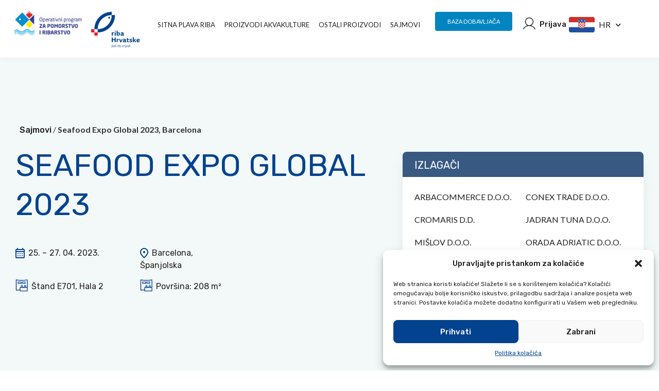

--- FILE ---
content_type: text/html; charset=UTF-8
request_url: https://fishfromcroatia.com/fair/seafood-expo-global-2023/
body_size: 25036
content:
<!doctype html>
<html lang="hr">
<head>
	<meta charset="UTF-8">
	<meta name="viewport" content="width=device-width, initial-scale=1">
	<link rel="profile" href="https://gmpg.org/xfn/11">
	        <!-- Google Tag Manager -->
<script>(function(w,d,s,l,i){w[l]=w[l]||[];w[l].push({'gtm.start':
new Date().getTime(),event:'gtm.js'});var f=d.getElementsByTagName(s)[0],
j=d.createElement(s),dl=l!='dataLayer'?'&l='+l:'';j.async=true;j.src=
'https://www.googletagmanager.com/gtm.js?id='+i+dl;f.parentNode.insertBefore(j,f);
})(window,document,'script','dataLayer','GTM-TJS5JX5');</script>
<!-- End Google Tag Manager -->

    <meta name='robots' content='index, follow, max-image-preview:large, max-snippet:-1, max-video-preview:-1' />
	<style>img:is([sizes="auto" i], [sizes^="auto," i]) { contain-intrinsic-size: 3000px 1500px }</style>
	
	<!-- This site is optimized with the Yoast SEO plugin v25.3 - https://yoast.com/wordpress/plugins/seo/ -->
	<title>Seafood Expo Global 2023, Barcelona - Riba Hrvatske - Jedi što vrijedi</title>
	<link rel="canonical" href="https://fishfromcroatia.com/fair/seafood-expo-global-2023/" />
	<meta property="og:locale" content="hr_HR" />
	<meta property="og:type" content="article" />
	<meta property="og:title" content="Seafood Expo Global 2023, Barcelona - Riba Hrvatske - Jedi što vrijedi" />
	<meta property="og:url" content="https://fishfromcroatia.com/fair/seafood-expo-global-2023/" />
	<meta property="og:site_name" content="Riba Hrvatske - Jedi što vrijedi" />
	<meta property="article:modified_time" content="2024-02-22T14:15:30+00:00" />
	<meta property="og:image" content="https://fishfromcroatia.com/wp-content/uploads/2023/06/naslovna-min-7-scaled.jpg" />
	<meta property="og:image:width" content="2560" />
	<meta property="og:image:height" content="1196" />
	<meta property="og:image:type" content="image/jpeg" />
	<meta name="twitter:card" content="summary_large_image" />
	<script type="application/ld+json" class="yoast-schema-graph">{"@context":"https://schema.org","@graph":[{"@type":"WebPage","@id":"https://fishfromcroatia.com/fair/seafood-expo-global-2023/","url":"https://fishfromcroatia.com/fair/seafood-expo-global-2023/","name":"Seafood Expo Global 2023, Barcelona - Riba Hrvatske - Jedi što vrijedi","isPartOf":{"@id":"https://fishfromcroatia.com/#website"},"primaryImageOfPage":{"@id":"https://fishfromcroatia.com/fair/seafood-expo-global-2023/#primaryimage"},"image":{"@id":"https://fishfromcroatia.com/fair/seafood-expo-global-2023/#primaryimage"},"thumbnailUrl":"https://fishfromcroatia.com/wp-content/uploads/2023/06/naslovna-min-7-scaled.jpg","datePublished":"2023-06-26T14:12:44+00:00","dateModified":"2024-02-22T14:15:30+00:00","inLanguage":"hr","potentialAction":[{"@type":"ReadAction","target":["https://fishfromcroatia.com/fair/seafood-expo-global-2023/"]}]},{"@type":"ImageObject","inLanguage":"hr","@id":"https://fishfromcroatia.com/fair/seafood-expo-global-2023/#primaryimage","url":"https://fishfromcroatia.com/wp-content/uploads/2023/06/naslovna-min-7-scaled.jpg","contentUrl":"https://fishfromcroatia.com/wp-content/uploads/2023/06/naslovna-min-7-scaled.jpg","width":2560,"height":1196},{"@type":"WebSite","@id":"https://fishfromcroatia.com/#website","url":"https://fishfromcroatia.com/","name":"Riba Hrvatske - Jedi što vrijedi","description":"","publisher":{"@id":"https://fishfromcroatia.com/#organization"},"potentialAction":[{"@type":"SearchAction","target":{"@type":"EntryPoint","urlTemplate":"https://fishfromcroatia.com/?s={search_term_string}"},"query-input":{"@type":"PropertyValueSpecification","valueRequired":true,"valueName":"search_term_string"}}],"inLanguage":"hr"},{"@type":"Organization","@id":"https://fishfromcroatia.com/#organization","name":"Riba Hrvatske - Jedi što vrijedi","url":"https://fishfromcroatia.com/","logo":{"@type":"ImageObject","inLanguage":"hr","@id":"https://fishfromcroatia.com/#/schema/logo/image/","url":"https://fishfromcroatia.com/wp-content/uploads/2023/05/logo-manji.svg","contentUrl":"https://fishfromcroatia.com/wp-content/uploads/2023/05/logo-manji.svg","width":95,"height":70,"caption":"Riba Hrvatske - Jedi što vrijedi"},"image":{"@id":"https://fishfromcroatia.com/#/schema/logo/image/"}}]}</script>
	<!-- / Yoast SEO plugin. -->


<link rel="alternate" type="application/rss+xml" title="Riba Hrvatske - Jedi što vrijedi &raquo; Kanal" href="https://fishfromcroatia.com/feed/" />
<link rel="alternate" type="application/rss+xml" title="Riba Hrvatske - Jedi što vrijedi &raquo; Kanal komentara" href="https://fishfromcroatia.com/comments/feed/" />
<link rel='stylesheet' id='dce-dynamic-visibility-style-css' href='https://fishfromcroatia.com/wp-content/plugins/dynamic-visibility-for-elementor/assets/css/dynamic-visibility.css?ver=5.0.16-b-modified-1750150687' media='all' />
<style id='wp-emoji-styles-inline-css'>

	img.wp-smiley, img.emoji {
		display: inline !important;
		border: none !important;
		box-shadow: none !important;
		height: 1em !important;
		width: 1em !important;
		margin: 0 0.07em !important;
		vertical-align: -0.1em !important;
		background: none !important;
		padding: 0 !important;
	}
</style>
<link rel='stylesheet' id='wp-block-library-css' href='https://fishfromcroatia.com/wp-includes/css/dist/block-library/style.min.css?ver=6.8.3' media='all' />
<style id='esf-fb-halfwidth-style-inline-css'>
.wp-block-create-block-easy-social-feed-facebook-carousel{background-color:#21759b;color:#fff;padding:2px}

</style>
<style id='esf-fb-fullwidth-style-inline-css'>
.wp-block-create-block-easy-social-feed-facebook-carousel{background-color:#21759b;color:#fff;padding:2px}

</style>
<style id='esf-fb-thumbnail-style-inline-css'>
.wp-block-create-block-easy-social-feed-facebook-carousel{background-color:#21759b;color:#fff;padding:2px}

</style>
<style id='global-styles-inline-css'>
:root{--wp--preset--aspect-ratio--square: 1;--wp--preset--aspect-ratio--4-3: 4/3;--wp--preset--aspect-ratio--3-4: 3/4;--wp--preset--aspect-ratio--3-2: 3/2;--wp--preset--aspect-ratio--2-3: 2/3;--wp--preset--aspect-ratio--16-9: 16/9;--wp--preset--aspect-ratio--9-16: 9/16;--wp--preset--color--black: #000000;--wp--preset--color--cyan-bluish-gray: #abb8c3;--wp--preset--color--white: #ffffff;--wp--preset--color--pale-pink: #f78da7;--wp--preset--color--vivid-red: #cf2e2e;--wp--preset--color--luminous-vivid-orange: #ff6900;--wp--preset--color--luminous-vivid-amber: #fcb900;--wp--preset--color--light-green-cyan: #7bdcb5;--wp--preset--color--vivid-green-cyan: #00d084;--wp--preset--color--pale-cyan-blue: #8ed1fc;--wp--preset--color--vivid-cyan-blue: #0693e3;--wp--preset--color--vivid-purple: #9b51e0;--wp--preset--gradient--vivid-cyan-blue-to-vivid-purple: linear-gradient(135deg,rgba(6,147,227,1) 0%,rgb(155,81,224) 100%);--wp--preset--gradient--light-green-cyan-to-vivid-green-cyan: linear-gradient(135deg,rgb(122,220,180) 0%,rgb(0,208,130) 100%);--wp--preset--gradient--luminous-vivid-amber-to-luminous-vivid-orange: linear-gradient(135deg,rgba(252,185,0,1) 0%,rgba(255,105,0,1) 100%);--wp--preset--gradient--luminous-vivid-orange-to-vivid-red: linear-gradient(135deg,rgba(255,105,0,1) 0%,rgb(207,46,46) 100%);--wp--preset--gradient--very-light-gray-to-cyan-bluish-gray: linear-gradient(135deg,rgb(238,238,238) 0%,rgb(169,184,195) 100%);--wp--preset--gradient--cool-to-warm-spectrum: linear-gradient(135deg,rgb(74,234,220) 0%,rgb(151,120,209) 20%,rgb(207,42,186) 40%,rgb(238,44,130) 60%,rgb(251,105,98) 80%,rgb(254,248,76) 100%);--wp--preset--gradient--blush-light-purple: linear-gradient(135deg,rgb(255,206,236) 0%,rgb(152,150,240) 100%);--wp--preset--gradient--blush-bordeaux: linear-gradient(135deg,rgb(254,205,165) 0%,rgb(254,45,45) 50%,rgb(107,0,62) 100%);--wp--preset--gradient--luminous-dusk: linear-gradient(135deg,rgb(255,203,112) 0%,rgb(199,81,192) 50%,rgb(65,88,208) 100%);--wp--preset--gradient--pale-ocean: linear-gradient(135deg,rgb(255,245,203) 0%,rgb(182,227,212) 50%,rgb(51,167,181) 100%);--wp--preset--gradient--electric-grass: linear-gradient(135deg,rgb(202,248,128) 0%,rgb(113,206,126) 100%);--wp--preset--gradient--midnight: linear-gradient(135deg,rgb(2,3,129) 0%,rgb(40,116,252) 100%);--wp--preset--font-size--small: 13px;--wp--preset--font-size--medium: 20px;--wp--preset--font-size--large: 36px;--wp--preset--font-size--x-large: 42px;--wp--preset--spacing--20: 0.44rem;--wp--preset--spacing--30: 0.67rem;--wp--preset--spacing--40: 1rem;--wp--preset--spacing--50: 1.5rem;--wp--preset--spacing--60: 2.25rem;--wp--preset--spacing--70: 3.38rem;--wp--preset--spacing--80: 5.06rem;--wp--preset--shadow--natural: 6px 6px 9px rgba(0, 0, 0, 0.2);--wp--preset--shadow--deep: 12px 12px 50px rgba(0, 0, 0, 0.4);--wp--preset--shadow--sharp: 6px 6px 0px rgba(0, 0, 0, 0.2);--wp--preset--shadow--outlined: 6px 6px 0px -3px rgba(255, 255, 255, 1), 6px 6px rgba(0, 0, 0, 1);--wp--preset--shadow--crisp: 6px 6px 0px rgba(0, 0, 0, 1);}:root { --wp--style--global--content-size: 800px;--wp--style--global--wide-size: 1200px; }:where(body) { margin: 0; }.wp-site-blocks > .alignleft { float: left; margin-right: 2em; }.wp-site-blocks > .alignright { float: right; margin-left: 2em; }.wp-site-blocks > .aligncenter { justify-content: center; margin-left: auto; margin-right: auto; }:where(.wp-site-blocks) > * { margin-block-start: 24px; margin-block-end: 0; }:where(.wp-site-blocks) > :first-child { margin-block-start: 0; }:where(.wp-site-blocks) > :last-child { margin-block-end: 0; }:root { --wp--style--block-gap: 24px; }:root :where(.is-layout-flow) > :first-child{margin-block-start: 0;}:root :where(.is-layout-flow) > :last-child{margin-block-end: 0;}:root :where(.is-layout-flow) > *{margin-block-start: 24px;margin-block-end: 0;}:root :where(.is-layout-constrained) > :first-child{margin-block-start: 0;}:root :where(.is-layout-constrained) > :last-child{margin-block-end: 0;}:root :where(.is-layout-constrained) > *{margin-block-start: 24px;margin-block-end: 0;}:root :where(.is-layout-flex){gap: 24px;}:root :where(.is-layout-grid){gap: 24px;}.is-layout-flow > .alignleft{float: left;margin-inline-start: 0;margin-inline-end: 2em;}.is-layout-flow > .alignright{float: right;margin-inline-start: 2em;margin-inline-end: 0;}.is-layout-flow > .aligncenter{margin-left: auto !important;margin-right: auto !important;}.is-layout-constrained > .alignleft{float: left;margin-inline-start: 0;margin-inline-end: 2em;}.is-layout-constrained > .alignright{float: right;margin-inline-start: 2em;margin-inline-end: 0;}.is-layout-constrained > .aligncenter{margin-left: auto !important;margin-right: auto !important;}.is-layout-constrained > :where(:not(.alignleft):not(.alignright):not(.alignfull)){max-width: var(--wp--style--global--content-size);margin-left: auto !important;margin-right: auto !important;}.is-layout-constrained > .alignwide{max-width: var(--wp--style--global--wide-size);}body .is-layout-flex{display: flex;}.is-layout-flex{flex-wrap: wrap;align-items: center;}.is-layout-flex > :is(*, div){margin: 0;}body .is-layout-grid{display: grid;}.is-layout-grid > :is(*, div){margin: 0;}body{padding-top: 0px;padding-right: 0px;padding-bottom: 0px;padding-left: 0px;}a:where(:not(.wp-element-button)){text-decoration: underline;}:root :where(.wp-element-button, .wp-block-button__link){background-color: #32373c;border-width: 0;color: #fff;font-family: inherit;font-size: inherit;line-height: inherit;padding: calc(0.667em + 2px) calc(1.333em + 2px);text-decoration: none;}.has-black-color{color: var(--wp--preset--color--black) !important;}.has-cyan-bluish-gray-color{color: var(--wp--preset--color--cyan-bluish-gray) !important;}.has-white-color{color: var(--wp--preset--color--white) !important;}.has-pale-pink-color{color: var(--wp--preset--color--pale-pink) !important;}.has-vivid-red-color{color: var(--wp--preset--color--vivid-red) !important;}.has-luminous-vivid-orange-color{color: var(--wp--preset--color--luminous-vivid-orange) !important;}.has-luminous-vivid-amber-color{color: var(--wp--preset--color--luminous-vivid-amber) !important;}.has-light-green-cyan-color{color: var(--wp--preset--color--light-green-cyan) !important;}.has-vivid-green-cyan-color{color: var(--wp--preset--color--vivid-green-cyan) !important;}.has-pale-cyan-blue-color{color: var(--wp--preset--color--pale-cyan-blue) !important;}.has-vivid-cyan-blue-color{color: var(--wp--preset--color--vivid-cyan-blue) !important;}.has-vivid-purple-color{color: var(--wp--preset--color--vivid-purple) !important;}.has-black-background-color{background-color: var(--wp--preset--color--black) !important;}.has-cyan-bluish-gray-background-color{background-color: var(--wp--preset--color--cyan-bluish-gray) !important;}.has-white-background-color{background-color: var(--wp--preset--color--white) !important;}.has-pale-pink-background-color{background-color: var(--wp--preset--color--pale-pink) !important;}.has-vivid-red-background-color{background-color: var(--wp--preset--color--vivid-red) !important;}.has-luminous-vivid-orange-background-color{background-color: var(--wp--preset--color--luminous-vivid-orange) !important;}.has-luminous-vivid-amber-background-color{background-color: var(--wp--preset--color--luminous-vivid-amber) !important;}.has-light-green-cyan-background-color{background-color: var(--wp--preset--color--light-green-cyan) !important;}.has-vivid-green-cyan-background-color{background-color: var(--wp--preset--color--vivid-green-cyan) !important;}.has-pale-cyan-blue-background-color{background-color: var(--wp--preset--color--pale-cyan-blue) !important;}.has-vivid-cyan-blue-background-color{background-color: var(--wp--preset--color--vivid-cyan-blue) !important;}.has-vivid-purple-background-color{background-color: var(--wp--preset--color--vivid-purple) !important;}.has-black-border-color{border-color: var(--wp--preset--color--black) !important;}.has-cyan-bluish-gray-border-color{border-color: var(--wp--preset--color--cyan-bluish-gray) !important;}.has-white-border-color{border-color: var(--wp--preset--color--white) !important;}.has-pale-pink-border-color{border-color: var(--wp--preset--color--pale-pink) !important;}.has-vivid-red-border-color{border-color: var(--wp--preset--color--vivid-red) !important;}.has-luminous-vivid-orange-border-color{border-color: var(--wp--preset--color--luminous-vivid-orange) !important;}.has-luminous-vivid-amber-border-color{border-color: var(--wp--preset--color--luminous-vivid-amber) !important;}.has-light-green-cyan-border-color{border-color: var(--wp--preset--color--light-green-cyan) !important;}.has-vivid-green-cyan-border-color{border-color: var(--wp--preset--color--vivid-green-cyan) !important;}.has-pale-cyan-blue-border-color{border-color: var(--wp--preset--color--pale-cyan-blue) !important;}.has-vivid-cyan-blue-border-color{border-color: var(--wp--preset--color--vivid-cyan-blue) !important;}.has-vivid-purple-border-color{border-color: var(--wp--preset--color--vivid-purple) !important;}.has-vivid-cyan-blue-to-vivid-purple-gradient-background{background: var(--wp--preset--gradient--vivid-cyan-blue-to-vivid-purple) !important;}.has-light-green-cyan-to-vivid-green-cyan-gradient-background{background: var(--wp--preset--gradient--light-green-cyan-to-vivid-green-cyan) !important;}.has-luminous-vivid-amber-to-luminous-vivid-orange-gradient-background{background: var(--wp--preset--gradient--luminous-vivid-amber-to-luminous-vivid-orange) !important;}.has-luminous-vivid-orange-to-vivid-red-gradient-background{background: var(--wp--preset--gradient--luminous-vivid-orange-to-vivid-red) !important;}.has-very-light-gray-to-cyan-bluish-gray-gradient-background{background: var(--wp--preset--gradient--very-light-gray-to-cyan-bluish-gray) !important;}.has-cool-to-warm-spectrum-gradient-background{background: var(--wp--preset--gradient--cool-to-warm-spectrum) !important;}.has-blush-light-purple-gradient-background{background: var(--wp--preset--gradient--blush-light-purple) !important;}.has-blush-bordeaux-gradient-background{background: var(--wp--preset--gradient--blush-bordeaux) !important;}.has-luminous-dusk-gradient-background{background: var(--wp--preset--gradient--luminous-dusk) !important;}.has-pale-ocean-gradient-background{background: var(--wp--preset--gradient--pale-ocean) !important;}.has-electric-grass-gradient-background{background: var(--wp--preset--gradient--electric-grass) !important;}.has-midnight-gradient-background{background: var(--wp--preset--gradient--midnight) !important;}.has-small-font-size{font-size: var(--wp--preset--font-size--small) !important;}.has-medium-font-size{font-size: var(--wp--preset--font-size--medium) !important;}.has-large-font-size{font-size: var(--wp--preset--font-size--large) !important;}.has-x-large-font-size{font-size: var(--wp--preset--font-size--x-large) !important;}
:root :where(.wp-block-pullquote){font-size: 1.5em;line-height: 1.6;}
</style>
<link rel='stylesheet' id='ae-pro-css-css' href='https://fishfromcroatia.com/wp-content/plugins/anywhere-elementor-pro/includes/assets/css/ae-pro.min.css?ver=6.8.3-b-modified-1685084329' media='all' />
<link rel='stylesheet' id='easy-facebook-likebox-custom-fonts-css' href='https://fishfromcroatia.com/wp-content/plugins/easy-facebook-likebox/frontend/assets/css/esf-custom-fonts.css?ver=6.8.3-b-modified-1750150756' media='all' />
<link rel='stylesheet' id='easy-facebook-likebox-popup-styles-css' href='https://fishfromcroatia.com/wp-content/plugins/easy-facebook-likebox/facebook/frontend/assets/css/esf-free-popup.css?ver=6.6.5-b-modified-1750150756' media='all' />
<link rel='stylesheet' id='easy-facebook-likebox-frontend-css' href='https://fishfromcroatia.com/wp-content/plugins/easy-facebook-likebox/facebook/frontend/assets/css/easy-facebook-likebox-frontend.css?ver=6.6.5-b-modified-1750150756' media='all' />
<link rel='stylesheet' id='easy-facebook-likebox-customizer-style-css' href='https://fishfromcroatia.com/wp-admin/admin-ajax.php?action=easy-facebook-likebox-customizer-style&#038;ver=6.6.5' media='all' />
<link rel='stylesheet' id='trp-language-switcher-style-css' href='https://fishfromcroatia.com/wp-content/plugins/translatepress-multilingual/assets/css/trp-language-switcher.css?ver=2.9.18-b-modified-1750151025' media='all' />
<link rel='stylesheet' id='cmplz-general-css' href='https://fishfromcroatia.com/wp-content/plugins/complianz-gdpr/assets/css/cookieblocker.min.css?ver=6.8.3-b-modified-1750150642' media='all' />
<link rel='stylesheet' id='vegas-css-css' href='https://fishfromcroatia.com/wp-content/plugins/anywhere-elementor-pro/includes/assets/lib/vegas/vegas.min.css?ver=6.8.3-b-modified-1685084329' media='all' />
<link rel='stylesheet' id='hello-elementor-css' href='https://fishfromcroatia.com/wp-content/themes/hello-elementor/assets/css/reset.css?ver=3.4.4-b-modified-1750155382' media='all' />
<link rel='stylesheet' id='hello-elementor-theme-style-css' href='https://fishfromcroatia.com/wp-content/themes/hello-elementor/assets/css/theme.css?ver=3.4.4-b-modified-1750155382' media='all' />
<link rel='stylesheet' id='hello-elementor-header-footer-css' href='https://fishfromcroatia.com/wp-content/themes/hello-elementor/assets/css/header-footer.css?ver=3.4.4-b-modified-1750155382' media='all' />
<link rel='stylesheet' id='elementor-frontend-css' href='https://fishfromcroatia.com/wp-content/uploads/elementor/css/custom-frontend-lite.min.css?ver=1709122851' media='all' />
<link rel='stylesheet' id='elementor-post-6-css' href='https://fishfromcroatia.com/wp-content/uploads/elementor/css/post-6.css?ver=1709122851' media='all' />
<link rel='stylesheet' id='elementor-icons-css' href='https://fishfromcroatia.com/wp-content/plugins/elementor/assets/lib/eicons/css/elementor-icons.min.css?ver=5.29.0-b-modified-1709122829' media='all' />
<link rel='stylesheet' id='swiper-css' href='https://fishfromcroatia.com/wp-content/plugins/elementor/assets/lib/swiper/v8/css/swiper.min.css?ver=8.4.5-b-modified-1709122830' media='all' />
<link rel='stylesheet' id='elementor-pro-css' href='https://fishfromcroatia.com/wp-content/uploads/elementor/css/custom-pro-frontend-lite.min.css?ver=1709122851' media='all' />
<link rel='stylesheet' id='elementor-global-css' href='https://fishfromcroatia.com/wp-content/uploads/elementor/css/global.css?ver=1709122852' media='all' />
<link rel='stylesheet' id='elementor-post-1278-css' href='https://fishfromcroatia.com/wp-content/uploads/elementor/css/post-1278.css?ver=1709122852' media='all' />
<link rel='stylesheet' id='elementor-post-1325-css' href='https://fishfromcroatia.com/wp-content/uploads/elementor/css/post-1325.css?ver=1756465555' media='all' />
<link rel='stylesheet' id='elementor-post-1552-css' href='https://fishfromcroatia.com/wp-content/uploads/elementor/css/post-1552.css?ver=1709125453' media='all' />
<link rel='stylesheet' id='esf-custom-fonts-css' href='https://fishfromcroatia.com/wp-content/plugins/easy-facebook-likebox/frontend/assets/css/esf-custom-fonts.css?ver=6.8.3-b-modified-1750150756' media='all' />
<link rel='stylesheet' id='esf-insta-frontend-css' href='https://fishfromcroatia.com/wp-content/plugins/easy-facebook-likebox//instagram/frontend/assets/css/esf-insta-frontend.css?ver=6.8.3-b-modified-1750150756' media='all' />
<link rel='stylesheet' id='esf-insta-customizer-style-css' href='https://fishfromcroatia.com/wp-admin/admin-ajax.php?action=esf-insta-customizer-style&#038;ver=6.8.3' media='all' />
<link rel='stylesheet' id='hello-elementor-child-style-css' href='https://fishfromcroatia.com/wp-content/themes/hello-theme-child-master/style.css?ver=1.0.0-b-modified-1709122659' media='all' />
<link rel='stylesheet' id='um_modal-css' href='https://fishfromcroatia.com/wp-content/plugins/ultimate-member/assets/css/um-modal.min.css?ver=2.8.3-b-modified-1709058267' media='all' />
<link rel='stylesheet' id='um_ui-css' href='https://fishfromcroatia.com/wp-content/plugins/ultimate-member/assets/libs/jquery-ui/jquery-ui.min.css?ver=1.13.2-b-modified-1709058267' media='all' />
<link rel='stylesheet' id='um_tipsy-css' href='https://fishfromcroatia.com/wp-content/plugins/ultimate-member/assets/libs/tipsy/tipsy.min.css?ver=1.0.0a-b-modified-1709058267' media='all' />
<link rel='stylesheet' id='um_raty-css' href='https://fishfromcroatia.com/wp-content/plugins/ultimate-member/assets/libs/raty/um-raty.min.css?ver=2.6.0-b-modified-1709058267' media='all' />
<link rel='stylesheet' id='um_fonticons_ii-css' href='https://fishfromcroatia.com/wp-content/plugins/ultimate-member/assets/libs/legacy/fonticons/fonticons-ii.min.css?ver=2.8.3-b-modified-1709058267' media='all' />
<link rel='stylesheet' id='um_fonticons_fa-css' href='https://fishfromcroatia.com/wp-content/plugins/ultimate-member/assets/libs/legacy/fonticons/fonticons-fa.min.css?ver=2.8.3-b-modified-1709058267' media='all' />
<link rel='stylesheet' id='select2-css' href='https://fishfromcroatia.com/wp-content/plugins/ultimate-member/assets/libs/select2/select2.min.css?ver=4.0.13-b-modified-1709058267' media='all' />
<link rel='stylesheet' id='um_fileupload-css' href='https://fishfromcroatia.com/wp-content/plugins/ultimate-member/assets/css/um-fileupload.min.css?ver=2.8.3-b-modified-1709058267' media='all' />
<link rel='stylesheet' id='um_datetime-css' href='https://fishfromcroatia.com/wp-content/plugins/ultimate-member/assets/libs/pickadate/default.min.css?ver=3.6.2-b-modified-1709058267' media='all' />
<link rel='stylesheet' id='um_datetime_date-css' href='https://fishfromcroatia.com/wp-content/plugins/ultimate-member/assets/libs/pickadate/default.date.min.css?ver=3.6.2-b-modified-1709058267' media='all' />
<link rel='stylesheet' id='um_datetime_time-css' href='https://fishfromcroatia.com/wp-content/plugins/ultimate-member/assets/libs/pickadate/default.time.min.css?ver=3.6.2-b-modified-1709058267' media='all' />
<link rel='stylesheet' id='um_common-css' href='https://fishfromcroatia.com/wp-content/plugins/ultimate-member/assets/css/common.min.css?ver=2.8.3-b-modified-1709058267' media='all' />
<link rel='stylesheet' id='um_responsive-css' href='https://fishfromcroatia.com/wp-content/plugins/ultimate-member/assets/css/um-responsive.min.css?ver=2.8.3-b-modified-1709058267' media='all' />
<link rel='stylesheet' id='um_styles-css' href='https://fishfromcroatia.com/wp-content/plugins/ultimate-member/assets/css/um-styles.min.css?ver=2.8.3-b-modified-1709058267' media='all' />
<link rel='stylesheet' id='um_crop-css' href='https://fishfromcroatia.com/wp-content/plugins/ultimate-member/assets/libs/cropper/cropper.min.css?ver=1.6.1-b-modified-1709058267' media='all' />
<link rel='stylesheet' id='um_profile-css' href='https://fishfromcroatia.com/wp-content/plugins/ultimate-member/assets/css/um-profile.min.css?ver=2.8.3-b-modified-1709058267' media='all' />
<link rel='stylesheet' id='um_account-css' href='https://fishfromcroatia.com/wp-content/plugins/ultimate-member/assets/css/um-account.min.css?ver=2.8.3-b-modified-1709058267' media='all' />
<link rel='stylesheet' id='um_misc-css' href='https://fishfromcroatia.com/wp-content/plugins/ultimate-member/assets/css/um-misc.min.css?ver=2.8.3-b-modified-1709058267' media='all' />
<link rel='stylesheet' id='um_default_css-css' href='https://fishfromcroatia.com/wp-content/plugins/ultimate-member/assets/css/um-old-default.min.css?ver=2.8.3-b-modified-1709058267' media='all' />
<link rel='stylesheet' id='google-fonts-1-css' href='https://fonts.googleapis.com/css?family=Rubik%3A100%2C100italic%2C200%2C200italic%2C300%2C300italic%2C400%2C400italic%2C500%2C500italic%2C600%2C600italic%2C700%2C700italic%2C800%2C800italic%2C900%2C900italic%7CLato%3A100%2C100italic%2C200%2C200italic%2C300%2C300italic%2C400%2C400italic%2C500%2C500italic%2C600%2C600italic%2C700%2C700italic%2C800%2C800italic%2C900%2C900italic&#038;display=swap&#038;ver=6.8.3' media='all' />
<link rel='stylesheet' id='elementor-icons-shared-0-css' href='https://fishfromcroatia.com/wp-content/plugins/elementor/assets/lib/font-awesome/css/fontawesome.min.css?ver=5.15.3-b-modified-1709122830' media='all' />
<link rel='stylesheet' id='elementor-icons-fa-solid-css' href='https://fishfromcroatia.com/wp-content/plugins/elementor/assets/lib/font-awesome/css/solid.min.css?ver=5.15.3-b-modified-1709122830' media='all' />
<link rel='stylesheet' id='elementor-icons-fa-brands-css' href='https://fishfromcroatia.com/wp-content/plugins/elementor/assets/lib/font-awesome/css/brands.min.css?ver=5.15.3-b-modified-1709122830' media='all' />
<link rel="preconnect" href="https://fonts.gstatic.com/" crossorigin><script src="https://fishfromcroatia.com/wp-includes/js/jquery/jquery.min.js?ver=3.7.1" id="jquery-core-js"></script>
<script src="https://fishfromcroatia.com/wp-includes/js/jquery/jquery-migrate.min.js?ver=3.4.1" id="jquery-migrate-js"></script>
<script src="https://fishfromcroatia.com/wp-content/plugins/easy-facebook-likebox/facebook/frontend/assets/js/esf-free-popup.min.js?ver=6.6.5-b-modified-1750150756" id="easy-facebook-likebox-popup-script-js"></script>
<script id="easy-facebook-likebox-public-script-js-extra">
var public_ajax = {"ajax_url":"https:\/\/fishfromcroatia.com\/wp-admin\/admin-ajax.php","efbl_is_fb_pro":""};
</script>
<script src="https://fishfromcroatia.com/wp-content/plugins/easy-facebook-likebox/facebook/frontend/assets/js/public.js?ver=6.6.5-b-modified-1750150756" id="easy-facebook-likebox-public-script-js"></script>
<script src="https://fishfromcroatia.com/wp-content/plugins/easy-facebook-likebox/frontend/assets/js/imagesloaded.pkgd.min.js?ver=6.8.3-b-modified-1750150756" id="imagesloaded.pkgd.min-js"></script>
<script id="esf-insta-public-js-extra">
var esf_insta = {"ajax_url":"https:\/\/fishfromcroatia.com\/wp-admin\/admin-ajax.php","version":"free","nonce":"6e8eb8f0e6"};
</script>
<script src="https://fishfromcroatia.com/wp-content/plugins/easy-facebook-likebox//instagram/frontend/assets/js/esf-insta-public.js?ver=6.8.3-b-modified-1750150756" id="esf-insta-public-js"></script>
<script src="https://fishfromcroatia.com/wp-content/plugins/ultimate-member/assets/js/um-gdpr.min.js?ver=2.8.3-b-modified-1709058267" id="um-gdpr-js"></script>
<link rel="https://api.w.org/" href="https://fishfromcroatia.com/wp-json/" /><link rel="alternate" title="JSON" type="application/json" href="https://fishfromcroatia.com/wp-json/wp/v2/fair/3736" /><link rel="EditURI" type="application/rsd+xml" title="RSD" href="https://fishfromcroatia.com/xmlrpc.php?rsd" />
<meta name="generator" content="WordPress 6.8.3" />
<link rel='shortlink' href='https://fishfromcroatia.com/?p=3736' />
<link rel="alternate" title="oEmbed (JSON)" type="application/json+oembed" href="https://fishfromcroatia.com/wp-json/oembed/1.0/embed?url=https%3A%2F%2Ffishfromcroatia.com%2Ffair%2Fseafood-expo-global-2023%2F" />
<link rel="alternate" title="oEmbed (XML)" type="text/xml+oembed" href="https://fishfromcroatia.com/wp-json/oembed/1.0/embed?url=https%3A%2F%2Ffishfromcroatia.com%2Ffair%2Fseafood-expo-global-2023%2F&#038;format=xml" />
		<style type="text/css">
			.um_request_name {
				display: none !important;
			}
		</style>
	<link rel="alternate" hreflang="hr" href="https://fishfromcroatia.com/fair/seafood-expo-global-2023/"/>
<link rel="alternate" hreflang="en-GB" href="https://fishfromcroatia.com/en/fair/seafood-expo-global-2023/"/>
<link rel="alternate" hreflang="it-IT" href="https://fishfromcroatia.com/it/fair/seafood-expo-global-2023/"/>
<link rel="alternate" hreflang="es-ES" href="https://fishfromcroatia.com/es/fair/seafood-expo-global-2023/"/>
<link rel="alternate" hreflang="en" href="https://fishfromcroatia.com/en/fair/seafood-expo-global-2023/"/>
<link rel="alternate" hreflang="it" href="https://fishfromcroatia.com/it/fair/seafood-expo-global-2023/"/>
<link rel="alternate" hreflang="es" href="https://fishfromcroatia.com/es/fair/seafood-expo-global-2023/"/>
			<style>.cmplz-hidden {
					display: none !important;
				}</style><meta name="generator" content="Elementor 3.19.4; features: e_optimized_assets_loading, e_optimized_css_loading, additional_custom_breakpoints, block_editor_assets_optimize, e_image_loading_optimization; settings: css_print_method-external, google_font-enabled, font_display-swap">
<link rel="icon" href="https://fishfromcroatia.com/wp-content/uploads/2023/05/ribice.svg" sizes="32x32" />
<link rel="icon" href="https://fishfromcroatia.com/wp-content/uploads/2023/05/ribice.svg" sizes="192x192" />
<link rel="apple-touch-icon" href="https://fishfromcroatia.com/wp-content/uploads/2023/05/ribice.svg" />
<meta name="msapplication-TileImage" content="https://fishfromcroatia.com/wp-content/uploads/2023/05/ribice.svg" />
<meta name="generator" content="WP Rocket 3.19.0.1" data-wpr-features="wpr_preload_links wpr_desktop" /></head>
<body data-cmplz=1 class="wp-singular fair-template-default single single-fair postid-3736 wp-custom-logo wp-embed-responsive wp-theme-hello-elementor wp-child-theme-hello-theme-child-master translatepress-hr hello-elementor-default elementor-default elementor-kit-6 elementor-page-1552">

       <!-- Google Tag Manager (noscript) -->
<noscript><iframe src="https://www.googletagmanager.com/ns.html?id=GTM-TJS5JX5"
height="0" width="0" style="display:none;visibility:hidden"></iframe></noscript>
<!-- End Google Tag Manager (noscript) -->

    
<a class="skip-link screen-reader-text" href="#content">Idi na sadržaj</a>

		<div data-rocket-location-hash="e6c3d666c3b434c5e84e7f6b8b6c998b" data-elementor-type="header" data-elementor-id="1278" class="elementor elementor-1278 elementor-location-header" data-elementor-post-type="elementor_library">
					<section class="has_ae_slider elementor-section elementor-top-section elementor-element elementor-element-9b441c1 elementor-hidden-mobile elementor-hidden-tablet elementor-section-boxed elementor-section-height-default elementor-section-height-default ae-bg-gallery-type-default" data-id="9b441c1" data-element_type="section" data-settings="{&quot;background_background&quot;:&quot;classic&quot;,&quot;sticky&quot;:&quot;top&quot;,&quot;sticky_on&quot;:[&quot;desktop&quot;,&quot;laptop&quot;,&quot;tablet&quot;,&quot;mobile&quot;],&quot;sticky_offset&quot;:0,&quot;sticky_effects_offset&quot;:0}">
						<div data-rocket-location-hash="82f6c6a00e9a86a2eaa3cc6e8d136714" class="elementor-container elementor-column-gap-default">
					<div class="has_ae_slider elementor-column elementor-col-100 elementor-top-column elementor-element elementor-element-ee08031 ae-bg-gallery-type-default" data-id="ee08031" data-element_type="column">
			<div class="elementor-widget-wrap elementor-element-populated">
						<div class="elementor-element elementor-element-77ed8d6 elementor-widget__width-auto elementor-widget elementor-widget-image" data-id="77ed8d6" data-element_type="widget" data-widget_type="image.default">
				<div class="elementor-widget-container">
			<style>/*! elementor - v3.19.0 - 28-02-2024 */
.elementor-widget-image{text-align:center}.elementor-widget-image a{display:inline-block}.elementor-widget-image a img[src$=".svg"]{width:48px}.elementor-widget-image img{vertical-align:middle;display:inline-block}</style>											<a href="https://euribarstvo.hr/" target="_blank">
							<img width="135" height="54" src="https://fishfromcroatia.com/wp-content/uploads/2023/05/1025.svg" class="attachment-full size-full wp-image-1282" alt="" />								</a>
													</div>
				</div>
				<div class="elementor-element elementor-element-4d6aa45 elementor-widget__width-auto elementor-widget-laptop__width-initial elementor-widget elementor-widget-theme-site-logo elementor-widget-image" data-id="4d6aa45" data-element_type="widget" id="logo" data-widget_type="theme-site-logo.default">
				<div class="elementor-widget-container">
									<a href="https://fishfromcroatia.com">
			<img width="95" height="70" src="https://fishfromcroatia.com/wp-content/uploads/2023/05/logo-manji.svg" class="attachment-full size-full wp-image-2967" alt="" />				</a>
									</div>
				</div>
				<div class="elementor-element elementor-element-51608cf elementor-nav-menu__align-start elementor-widget__width-auto elementor-nav-menu--dropdown-none elementor-widget-laptop__width-auto elementor-widget elementor-widget-nav-menu" data-id="51608cf" data-element_type="widget" data-settings="{&quot;submenu_icon&quot;:{&quot;value&quot;:&quot;&lt;i class=\&quot;fas fa-chevron-down\&quot;&gt;&lt;\/i&gt;&quot;,&quot;library&quot;:&quot;fa-solid&quot;},&quot;layout&quot;:&quot;horizontal&quot;}" data-widget_type="nav-menu.default">
				<div class="elementor-widget-container">
			<link rel="stylesheet" href="https://fishfromcroatia.com/wp-content/uploads/elementor/css/custom-pro-widget-nav-menu.min.css?ver=1709122852">			<nav class="elementor-nav-menu--main elementor-nav-menu__container elementor-nav-menu--layout-horizontal e--pointer-none">
				<ul id="menu-1-51608cf" class="elementor-nav-menu"><li class="menu-item menu-item-type-post_type menu-item-object-page menu-item-173"><a href="https://fishfromcroatia.com/sitna-plava-riba/" class="elementor-item">Sitna plava riba</a></li>
<li class="menu-item menu-item-type-post_type menu-item-object-page menu-item-177"><a href="https://fishfromcroatia.com/akvakultura/" class="elementor-item">PROIZVODI AKVAKULTURE</a></li>
<li class="menu-item menu-item-type-post_type menu-item-object-page menu-item-176"><a href="https://fishfromcroatia.com/ostali-proizvodi/" class="elementor-item">Ostali proizvodi</a></li>
<li class="menu-item menu-item-type-post_type menu-item-object-page menu-item-175"><a href="https://fishfromcroatia.com/sajmovi/" class="elementor-item">Sajmovi</a></li>
</ul>			</nav>
						<nav class="elementor-nav-menu--dropdown elementor-nav-menu__container" aria-hidden="true">
				<ul id="menu-2-51608cf" class="elementor-nav-menu"><li class="menu-item menu-item-type-post_type menu-item-object-page menu-item-173"><a href="https://fishfromcroatia.com/sitna-plava-riba/" class="elementor-item" tabindex="-1">Sitna plava riba</a></li>
<li class="menu-item menu-item-type-post_type menu-item-object-page menu-item-177"><a href="https://fishfromcroatia.com/akvakultura/" class="elementor-item" tabindex="-1">PROIZVODI AKVAKULTURE</a></li>
<li class="menu-item menu-item-type-post_type menu-item-object-page menu-item-176"><a href="https://fishfromcroatia.com/ostali-proizvodi/" class="elementor-item" tabindex="-1">Ostali proizvodi</a></li>
<li class="menu-item menu-item-type-post_type menu-item-object-page menu-item-175"><a href="https://fishfromcroatia.com/sajmovi/" class="elementor-item" tabindex="-1">Sajmovi</a></li>
</ul>			</nav>
				</div>
				</div>
				<div class="elementor-element elementor-element-b412a9f elementor-widget__width-auto elementor-widget elementor-widget-button" data-id="b412a9f" data-element_type="widget" data-widget_type="button.default">
				<div class="elementor-widget-container">
					<div class="elementor-button-wrapper">
			<a class="elementor-button elementor-button-link elementor-size-sm" href="/baza-dobavljaca/">
						<span class="elementor-button-content-wrapper">
						<span class="elementor-button-text">BAZA DOBAVLJAČA</span>
		</span>
					</a>
		</div>
				</div>
				</div>
				<div class="dce-visibility-event elementor-element elementor-element-ae39708 elementor-position-left elementor-widget__width-auto elementor-view-default elementor-mobile-position-top elementor-vertical-align-top elementor-widget elementor-widget-icon-box" data-id="ae39708" data-element_type="widget" data-settings="{&quot;enabled_visibility&quot;:&quot;yes&quot;,&quot;dce_visibility_selected&quot;:&quot;yes&quot;}" data-widget_type="icon-box.default">
				<div class="elementor-widget-container">
			<link rel="stylesheet" href="https://fishfromcroatia.com/wp-content/uploads/elementor/css/custom-widget-icon-box.min.css?ver=1709122852">		<div class="elementor-icon-box-wrapper">
						<div class="elementor-icon-box-icon">
				<a href="/prijava" class="elementor-icon elementor-animation-" tabindex="-1">
				<svg xmlns="http://www.w3.org/2000/svg" width="25" height="23" viewBox="0 0 25 23" fill="none"><path d="M24.8275 21.9195C22.9745 18.7175 20.0655 16.4707 16.6854 15.5178C18.3287 14.6825 19.6429 13.318 20.4158 11.6444C21.1888 9.97075 21.3756 8.08558 20.9461 6.29281C20.5166 4.50004 19.4959 2.90417 18.0484 1.76252C16.6009 0.620879 14.8112 0 12.9677 0C11.1242 0 9.33437 0.620879 7.88691 1.76252C6.43945 2.90417 5.41867 4.50004 4.98917 6.29281C4.55966 8.08558 4.74647 9.97075 5.51946 11.6444C6.29246 13.318 7.60658 14.6825 9.24995 15.5178C5.8698 16.4695 2.9608 18.7163 1.10781 21.9195C1.05693 21.9996 1.02276 22.0891 1.00737 22.1826C0.991978 22.2762 0.995675 22.372 1.01824 22.4641C1.0408 22.5562 1.08177 22.6428 1.13867 22.7187C1.19557 22.7946 1.26723 22.8581 1.34935 22.9056C1.43146 22.9531 1.52232 22.9834 1.61647 22.9949C1.71062 23.0063 1.80611 22.9986 1.8972 22.9722C1.98829 22.9457 2.07309 22.9011 2.1465 22.8411C2.21991 22.7811 2.28042 22.7068 2.32438 22.6227C4.57587 18.7327 8.55376 16.4109 12.9677 16.4109C17.3815 16.4109 21.3594 18.7327 23.6109 22.6227C23.6549 22.7068 23.7154 22.7811 23.7888 22.8411C23.8622 22.9011 23.947 22.9457 24.0381 22.9722C24.1292 22.9986 24.2247 23.0063 24.3188 22.9949C24.413 22.9834 24.5038 22.9531 24.586 22.9056C24.6681 22.8581 24.7397 22.7946 24.7966 22.7187C24.8535 22.6428 24.8945 22.5562 24.9171 22.4641C24.9396 22.372 24.9433 22.2762 24.9279 22.1826C24.9125 22.0891 24.8784 21.9996 24.8275 21.9195ZM6.16984 8.20668C6.16984 6.8622 6.56852 5.54791 7.31548 4.43002C8.06243 3.31212 9.1241 2.44083 10.3662 1.92632C11.6084 1.41181 12.9752 1.27719 14.2938 1.53948C15.6125 1.80178 16.8237 2.44921 17.7744 3.3999C18.7251 4.35059 19.3726 5.56185 19.6348 6.88049C19.8971 8.19914 19.7625 9.56595 19.248 10.8081C18.7335 12.0502 17.8622 13.1119 16.7443 13.8589C15.6264 14.6058 14.3121 15.0045 12.9677 15.0045C11.1654 15.0023 9.43764 14.2854 8.16327 13.0111C6.8889 11.7367 6.17201 10.0089 6.16984 8.20668Z" fill="#231F20"></path></svg>				</a>
			</div>
						<div class="elementor-icon-box-content">
				<h3 class="elementor-icon-box-title">
					<a href="/prijava" >
						Prijava					</a>
				</h3>
							</div>
		</div>
				</div>
				</div>
		<!-- dce invisible element 769fc36 -->		<div class="elementor-element elementor-element-0df44f8 elementor-nav-menu__align-start elementor-nav-menu--dropdown-none elementor-widget__width-initial elementor-widget elementor-widget-nav-menu" data-id="0df44f8" data-element_type="widget" data-settings="{&quot;submenu_icon&quot;:{&quot;value&quot;:&quot;&lt;i class=\&quot;fas fa-chevron-down\&quot;&gt;&lt;\/i&gt;&quot;,&quot;library&quot;:&quot;fa-solid&quot;},&quot;layout&quot;:&quot;horizontal&quot;}" data-widget_type="nav-menu.default">
				<div class="elementor-widget-container">
						<nav class="elementor-nav-menu--main elementor-nav-menu__container elementor-nav-menu--layout-horizontal e--pointer-none">
				<ul id="menu-1-0df44f8" class="elementor-nav-menu"><li class="trp-language-switcher-container menu-item menu-item-type-post_type menu-item-object-language_switcher menu-item-has-children current-language-menu-item menu-item-1730"><a href="https://fishfromcroatia.com/fair/seafood-expo-global-2023/" class="elementor-item"><span data-no-translation><img class="trp-flag-image" src="/wp-content/uploads/2023/05/otvoreno.svg" width="18" height="12" alt="hr" title="Croatian"><span class="trp-ls-language-name">HR</span></span></a>
<ul class="sub-menu elementor-nav-menu--dropdown">
	<li class="trp-language-switcher-container menu-item menu-item-type-post_type menu-item-object-language_switcher menu-item-1728"><a href="https://fishfromcroatia.com/en/fair/seafood-expo-global-2023/" class="elementor-sub-item"><span data-no-translation><img class="trp-flag-image" src="/wp-content/uploads/2023/05/it.svg" width="18" height="12" alt="en_GB" title="English (UK)"><span class="trp-ls-language-name">EN</span></span></a></li>
	<li class="trp-language-switcher-container menu-item menu-item-type-post_type menu-item-object-language_switcher menu-item-1726"><a href="https://fishfromcroatia.com/es/fair/seafood-expo-global-2023/" class="elementor-sub-item"><span data-no-translation><img class="trp-flag-image" src="/wp-content/uploads/2023/05/spain_1.svg" width="18" height="12" alt="es_ES" title="Spanish (Spain)"><span class="trp-ls-language-name">ES</span></span></a></li>
	<li class="trp-language-switcher-container menu-item menu-item-type-post_type menu-item-object-language_switcher menu-item-1727"><a href="https://fishfromcroatia.com/it/fair/seafood-expo-global-2023/" class="elementor-sub-item"><span data-no-translation><img class="trp-flag-image" src="/wp-content/uploads/2023/05/it-1.svg" width="18" height="12" alt="it_IT" title="Italian"><span class="trp-ls-language-name">IT</span></span></a></li>
</ul>
</li>
</ul>			</nav>
						<nav class="elementor-nav-menu--dropdown elementor-nav-menu__container" aria-hidden="true">
				<ul id="menu-2-0df44f8" class="elementor-nav-menu"><li class="trp-language-switcher-container menu-item menu-item-type-post_type menu-item-object-language_switcher menu-item-has-children current-language-menu-item menu-item-1730"><a href="https://fishfromcroatia.com/fair/seafood-expo-global-2023/" class="elementor-item" tabindex="-1"><span data-no-translation><img class="trp-flag-image" src="/wp-content/uploads/2023/05/otvoreno.svg" width="18" height="12" alt="hr" title="Croatian"><span class="trp-ls-language-name">HR</span></span></a>
<ul class="sub-menu elementor-nav-menu--dropdown">
	<li class="trp-language-switcher-container menu-item menu-item-type-post_type menu-item-object-language_switcher menu-item-1728"><a href="https://fishfromcroatia.com/en/fair/seafood-expo-global-2023/" class="elementor-sub-item" tabindex="-1"><span data-no-translation><img class="trp-flag-image" src="/wp-content/uploads/2023/05/it.svg" width="18" height="12" alt="en_GB" title="English (UK)"><span class="trp-ls-language-name">EN</span></span></a></li>
	<li class="trp-language-switcher-container menu-item menu-item-type-post_type menu-item-object-language_switcher menu-item-1726"><a href="https://fishfromcroatia.com/es/fair/seafood-expo-global-2023/" class="elementor-sub-item" tabindex="-1"><span data-no-translation><img class="trp-flag-image" src="/wp-content/uploads/2023/05/spain_1.svg" width="18" height="12" alt="es_ES" title="Spanish (Spain)"><span class="trp-ls-language-name">ES</span></span></a></li>
	<li class="trp-language-switcher-container menu-item menu-item-type-post_type menu-item-object-language_switcher menu-item-1727"><a href="https://fishfromcroatia.com/it/fair/seafood-expo-global-2023/" class="elementor-sub-item" tabindex="-1"><span data-no-translation><img class="trp-flag-image" src="/wp-content/uploads/2023/05/it-1.svg" width="18" height="12" alt="it_IT" title="Italian"><span class="trp-ls-language-name">IT</span></span></a></li>
</ul>
</li>
</ul>			</nav>
				</div>
				</div>
					</div>
		</div>
					</div>
		</section>
				<section class="has_ae_slider elementor-section elementor-top-section elementor-element elementor-element-f4de14d elementor-hidden-desktop elementor-hidden-laptop elementor-section-boxed elementor-section-height-default elementor-section-height-default ae-bg-gallery-type-default" data-id="f4de14d" data-element_type="section" data-settings="{&quot;background_background&quot;:&quot;classic&quot;,&quot;sticky&quot;:&quot;top&quot;,&quot;sticky_on&quot;:[&quot;desktop&quot;,&quot;laptop&quot;,&quot;tablet&quot;,&quot;mobile&quot;],&quot;sticky_offset&quot;:0,&quot;sticky_effects_offset&quot;:0}">
						<div data-rocket-location-hash="b3be091174dcd2d7573499587c59c9d9" class="elementor-container elementor-column-gap-default">
					<div class="has_ae_slider elementor-column elementor-col-50 elementor-top-column elementor-element elementor-element-4f98445 ae-bg-gallery-type-default" data-id="4f98445" data-element_type="column">
			<div class="elementor-widget-wrap elementor-element-populated">
						<div class="elementor-element elementor-element-31da94b elementor-widget__width-auto elementor-widget-laptop__width-initial elementor-widget elementor-widget-theme-site-logo elementor-widget-image" data-id="31da94b" data-element_type="widget" data-widget_type="theme-site-logo.default">
				<div class="elementor-widget-container">
									<a href="https://fishfromcroatia.com">
			<img width="95" height="70" src="https://fishfromcroatia.com/wp-content/uploads/2023/05/logo-manji.svg" class="attachment-full size-full wp-image-2967" alt="" />				</a>
									</div>
				</div>
					</div>
		</div>
				<div class="has_ae_slider elementor-column elementor-col-50 elementor-top-column elementor-element elementor-element-f7122f5 ae-bg-gallery-type-default" data-id="f7122f5" data-element_type="column">
			<div class="elementor-widget-wrap elementor-element-populated">
						<div class="elementor-element elementor-element-f248410 elementor-nav-menu__align-start elementor-nav-menu--stretch elementor-widget__width-initial elementor-widget-laptop__width-initial elementor-nav-menu--dropdown-tablet elementor-nav-menu__text-align-aside elementor-nav-menu--toggle elementor-nav-menu--burger elementor-widget elementor-widget-nav-menu" data-id="f248410" data-element_type="widget" data-settings="{&quot;submenu_icon&quot;:{&quot;value&quot;:&quot;&lt;i class=\&quot;fas fa-chevron-down\&quot;&gt;&lt;\/i&gt;&quot;,&quot;library&quot;:&quot;fa-solid&quot;},&quot;full_width&quot;:&quot;stretch&quot;,&quot;layout&quot;:&quot;horizontal&quot;,&quot;toggle&quot;:&quot;burger&quot;}" data-widget_type="nav-menu.default">
				<div class="elementor-widget-container">
						<nav class="elementor-nav-menu--main elementor-nav-menu__container elementor-nav-menu--layout-horizontal e--pointer-none">
				<ul id="menu-1-f248410" class="elementor-nav-menu"><li class="menu-item menu-item-type-post_type menu-item-object-page menu-item-2355"><a href="https://fishfromcroatia.com/sitna-plava-riba/" class="elementor-item">Sitna plava riba</a></li>
<li class="menu-item menu-item-type-post_type menu-item-object-page menu-item-2350"><a href="https://fishfromcroatia.com/akvakultura/" class="elementor-item">PROIZVODI AKVAKULTURE</a></li>
<li class="menu-item menu-item-type-post_type menu-item-object-page menu-item-2357"><a href="https://fishfromcroatia.com/ostali-proizvodi/" class="elementor-item">Ostali proizvodi</a></li>
<li class="menu-item menu-item-type-post_type menu-item-object-page menu-item-2352"><a href="https://fishfromcroatia.com/sajmovi/" class="elementor-item">Sajmovi</a></li>
<li class="menu-item menu-item-type-post_type menu-item-object-page menu-item-2351"><a href="https://fishfromcroatia.com/baza-dobavljaca/" class="elementor-item">Baza dobavljača</a></li>
<li class="profil menu-item menu-item-type-custom menu-item-object-custom menu-item-3590"><a href="/prijava" class="elementor-item"><img src="/wp-content/uploads/2023/06/Vector-2023-06-20T122835.280.svg" class="prijava" style="margin-right:10px; margin-left:-10px;">Prijava</a></li>
<li class="trp-language-switcher-container menu-item menu-item-type-post_type menu-item-object-language_switcher menu-item-has-children current-language-menu-item menu-item-2360"><a href="https://fishfromcroatia.com/fair/seafood-expo-global-2023/" class="elementor-item"><span data-no-translation><img class="trp-flag-image" src="/wp-content/uploads/2023/05/otvoreno.svg" width="18" height="12" alt="hr" title="Croatian"><span class="trp-ls-language-name">HR</span></span></a>
<ul class="sub-menu elementor-nav-menu--dropdown">
	<li class="trp-language-switcher-container menu-item menu-item-type-post_type menu-item-object-language_switcher menu-item-2361"><a href="https://fishfromcroatia.com/en/fair/seafood-expo-global-2023/" class="elementor-sub-item"><span data-no-translation><img class="trp-flag-image" src="/wp-content/uploads/2023/05/it.svg" width="18" height="12" alt="en_GB" title="English (UK)"><span class="trp-ls-language-name">EN</span></span></a></li>
	<li class="trp-language-switcher-container menu-item menu-item-type-post_type menu-item-object-language_switcher menu-item-2359"><a href="https://fishfromcroatia.com/it/fair/seafood-expo-global-2023/" class="elementor-sub-item"><span data-no-translation><img class="trp-flag-image" src="/wp-content/uploads/2023/05/it-1.svg" width="18" height="12" alt="it_IT" title="Italian"><span class="trp-ls-language-name">IT</span></span></a></li>
	<li class="trp-language-switcher-container menu-item menu-item-type-post_type menu-item-object-language_switcher menu-item-2358"><a href="https://fishfromcroatia.com/es/fair/seafood-expo-global-2023/" class="elementor-sub-item"><span data-no-translation><img class="trp-flag-image" src="/wp-content/uploads/2023/05/spain_1.svg" width="18" height="12" alt="es_ES" title="Spanish (Spain)"><span class="trp-ls-language-name">ES</span></span></a></li>
</ul>
</li>
</ul>			</nav>
					<div class="elementor-menu-toggle" role="button" tabindex="0" aria-label="Menu Toggle" aria-expanded="false">
			<i aria-hidden="true" role="presentation" class="elementor-menu-toggle__icon--open eicon-menu-bar"></i><i aria-hidden="true" role="presentation" class="elementor-menu-toggle__icon--close eicon-close"></i>			<span class="elementor-screen-only">Menu</span>
		</div>
					<nav class="elementor-nav-menu--dropdown elementor-nav-menu__container" aria-hidden="true">
				<ul id="menu-2-f248410" class="elementor-nav-menu"><li class="menu-item menu-item-type-post_type menu-item-object-page menu-item-2355"><a href="https://fishfromcroatia.com/sitna-plava-riba/" class="elementor-item" tabindex="-1">Sitna plava riba</a></li>
<li class="menu-item menu-item-type-post_type menu-item-object-page menu-item-2350"><a href="https://fishfromcroatia.com/akvakultura/" class="elementor-item" tabindex="-1">PROIZVODI AKVAKULTURE</a></li>
<li class="menu-item menu-item-type-post_type menu-item-object-page menu-item-2357"><a href="https://fishfromcroatia.com/ostali-proizvodi/" class="elementor-item" tabindex="-1">Ostali proizvodi</a></li>
<li class="menu-item menu-item-type-post_type menu-item-object-page menu-item-2352"><a href="https://fishfromcroatia.com/sajmovi/" class="elementor-item" tabindex="-1">Sajmovi</a></li>
<li class="menu-item menu-item-type-post_type menu-item-object-page menu-item-2351"><a href="https://fishfromcroatia.com/baza-dobavljaca/" class="elementor-item" tabindex="-1">Baza dobavljača</a></li>
<li class="profil menu-item menu-item-type-custom menu-item-object-custom menu-item-3590"><a href="/prijava" class="elementor-item" tabindex="-1"><img src="/wp-content/uploads/2023/06/Vector-2023-06-20T122835.280.svg" class="prijava" style="margin-right:10px; margin-left:-10px;">Prijava</a></li>
<li class="trp-language-switcher-container menu-item menu-item-type-post_type menu-item-object-language_switcher menu-item-has-children current-language-menu-item menu-item-2360"><a href="https://fishfromcroatia.com/fair/seafood-expo-global-2023/" class="elementor-item" tabindex="-1"><span data-no-translation><img class="trp-flag-image" src="/wp-content/uploads/2023/05/otvoreno.svg" width="18" height="12" alt="hr" title="Croatian"><span class="trp-ls-language-name">HR</span></span></a>
<ul class="sub-menu elementor-nav-menu--dropdown">
	<li class="trp-language-switcher-container menu-item menu-item-type-post_type menu-item-object-language_switcher menu-item-2361"><a href="https://fishfromcroatia.com/en/fair/seafood-expo-global-2023/" class="elementor-sub-item" tabindex="-1"><span data-no-translation><img class="trp-flag-image" src="/wp-content/uploads/2023/05/it.svg" width="18" height="12" alt="en_GB" title="English (UK)"><span class="trp-ls-language-name">EN</span></span></a></li>
	<li class="trp-language-switcher-container menu-item menu-item-type-post_type menu-item-object-language_switcher menu-item-2359"><a href="https://fishfromcroatia.com/it/fair/seafood-expo-global-2023/" class="elementor-sub-item" tabindex="-1"><span data-no-translation><img class="trp-flag-image" src="/wp-content/uploads/2023/05/it-1.svg" width="18" height="12" alt="it_IT" title="Italian"><span class="trp-ls-language-name">IT</span></span></a></li>
	<li class="trp-language-switcher-container menu-item menu-item-type-post_type menu-item-object-language_switcher menu-item-2358"><a href="https://fishfromcroatia.com/es/fair/seafood-expo-global-2023/" class="elementor-sub-item" tabindex="-1"><span data-no-translation><img class="trp-flag-image" src="/wp-content/uploads/2023/05/spain_1.svg" width="18" height="12" alt="es_ES" title="Spanish (Spain)"><span class="trp-ls-language-name">ES</span></span></a></li>
</ul>
</li>
</ul>			</nav>
				</div>
				</div>
					</div>
		</div>
					</div>
		</section>
				</div>
				<div data-rocket-location-hash="b8bfe44e9f4d402deba0c74f3a1ef4fd" data-elementor-type="single-post" data-elementor-id="1552" class="elementor elementor-1552 elementor-location-single post-3736 fair type-fair status-publish has-post-thumbnail hentry" data-elementor-post-type="elementor_library">
					<section class="has_ae_slider elementor-section elementor-top-section elementor-element elementor-element-a9c2609 elementor-section-boxed elementor-section-height-default elementor-section-height-default ae-bg-gallery-type-default" data-id="a9c2609" data-element_type="section" data-settings="{&quot;background_background&quot;:&quot;classic&quot;}">
							<div data-rocket-location-hash="9bb5569590c8472c17936a1a153c7d0a" class="elementor-background-overlay"></div>
							<div data-rocket-location-hash="97c4beeda535457bbe628aa457eec642" class="elementor-container elementor-column-gap-default">
					<div class="has_ae_slider elementor-column elementor-col-50 elementor-top-column elementor-element elementor-element-a6c0687 ae-bg-gallery-type-default" data-id="a6c0687" data-element_type="column">
			<div class="elementor-widget-wrap elementor-element-populated">
						<div class="elementor-element elementor-element-99ad0d9 elementor-widget elementor-widget-breadcrumbs" data-id="99ad0d9" data-element_type="widget" data-widget_type="breadcrumbs.default">
				<div class="elementor-widget-container">
			<link rel="stylesheet" href="https://fishfromcroatia.com/wp-content/plugins/elementor-pro/assets/css/widget-theme-elements.min.css"><p id="breadcrumbs">	<a href="/sajmovi/" style="color:#231F20">Sajmovi</a>  /
<span><span class="breadcrumb_last" aria-current="page"><strong>Seafood Expo Global 2023, Barcelona</strong></span></span></p>		</div>
				</div>
				<div class="elementor-element elementor-element-fd5fefa elementor-widget__width-inherit elementor-widget-laptop__width-inherit elementor-widget-mobile__width-inherit elementor-widget elementor-widget-heading" data-id="fd5fefa" data-element_type="widget" data-widget_type="heading.default">
				<div class="elementor-widget-container">
			<style>/*! elementor - v3.19.0 - 28-02-2024 */
.elementor-heading-title{padding:0;margin:0;line-height:1}.elementor-widget-heading .elementor-heading-title[class*=elementor-size-]>a{color:inherit;font-size:inherit;line-height:inherit}.elementor-widget-heading .elementor-heading-title.elementor-size-small{font-size:15px}.elementor-widget-heading .elementor-heading-title.elementor-size-medium{font-size:19px}.elementor-widget-heading .elementor-heading-title.elementor-size-large{font-size:29px}.elementor-widget-heading .elementor-heading-title.elementor-size-xl{font-size:39px}.elementor-widget-heading .elementor-heading-title.elementor-size-xxl{font-size:59px}</style><h2 class="elementor-heading-title elementor-size-default">Seafood Expo Global 2023</h2>		</div>
				</div>
				<section class="has_ae_slider elementor-section elementor-inner-section elementor-element elementor-element-61a371c elementor-section-boxed elementor-section-height-default elementor-section-height-default ae-bg-gallery-type-default" data-id="61a371c" data-element_type="section">
						<div data-rocket-location-hash="9f3cdebd482219aef067dbc56403b8d3" class="elementor-container elementor-column-gap-default">
					<div class="has_ae_slider elementor-column elementor-col-50 elementor-inner-column elementor-element elementor-element-75de337 ae-bg-gallery-type-default" data-id="75de337" data-element_type="column">
			<div class="elementor-widget-wrap elementor-element-populated">
						<div class="elementor-element elementor-element-d166a78 elementor-widget__width-auto elementor-widget elementor-widget-text-editor" data-id="d166a78" data-element_type="widget" data-widget_type="text-editor.default">
				<div class="elementor-widget-container">
			<style>/*! elementor - v3.19.0 - 28-02-2024 */
.elementor-widget-text-editor.elementor-drop-cap-view-stacked .elementor-drop-cap{background-color:#69727d;color:#fff}.elementor-widget-text-editor.elementor-drop-cap-view-framed .elementor-drop-cap{color:#69727d;border:3px solid;background-color:transparent}.elementor-widget-text-editor:not(.elementor-drop-cap-view-default) .elementor-drop-cap{margin-top:8px}.elementor-widget-text-editor:not(.elementor-drop-cap-view-default) .elementor-drop-cap-letter{width:1em;height:1em}.elementor-widget-text-editor .elementor-drop-cap{float:left;text-align:center;line-height:1;font-size:50px}.elementor-widget-text-editor .elementor-drop-cap-letter{display:inline-block}</style>				<img class="ikona" src="/wp-content/uploads/2023/05/Vector-91.svg"> 25. &#8211; 						</div>
				</div>
				<div class="elementor-element elementor-element-14f7996 elementor-widget__width-auto elementor-widget elementor-widget-text-editor" data-id="14f7996" data-element_type="widget" data-widget_type="text-editor.default">
				<div class="elementor-widget-container">
							27. 04. 2023.						</div>
				</div>
					</div>
		</div>
				<div class="has_ae_slider elementor-column elementor-col-50 elementor-inner-column elementor-element elementor-element-d092562 ae-bg-gallery-type-default" data-id="d092562" data-element_type="column">
			<div class="elementor-widget-wrap elementor-element-populated">
						<div class="elementor-element elementor-element-72f8616 elementor-widget__width-initial elementor-widget-laptop__width-initial elementor-widget elementor-widget-text-editor" data-id="72f8616" data-element_type="widget" data-widget_type="text-editor.default">
				<div class="elementor-widget-container">
							<img class="ikona" src="/wp-content/uploads/2023/05/Vector-92.svg"> Barcelona, Španjolska						</div>
				</div>
					</div>
		</div>
					</div>
		</section>
				<section class="has_ae_slider elementor-section elementor-inner-section elementor-element elementor-element-a1efd92 elementor-section-boxed elementor-section-height-default elementor-section-height-default ae-bg-gallery-type-default" data-id="a1efd92" data-element_type="section">
						<div data-rocket-location-hash="2ef7a4c3a2917b9dbd8f3946e0921e8d" class="elementor-container elementor-column-gap-default">
					<div class="has_ae_slider elementor-column elementor-col-50 elementor-inner-column elementor-element elementor-element-dead503 ae-bg-gallery-type-default" data-id="dead503" data-element_type="column">
			<div class="elementor-widget-wrap elementor-element-populated">
						<div class="elementor-element elementor-element-fd147d9 elementor-widget elementor-widget-text-editor" data-id="fd147d9" data-element_type="widget" data-widget_type="text-editor.default">
				<div class="elementor-widget-container">
							<img class="ikona" src="/wp-content/uploads/2023/05/booth-1.jpg"> Štand E701, Hala 2						</div>
				</div>
					</div>
		</div>
				<div class="has_ae_slider elementor-column elementor-col-50 elementor-inner-column elementor-element elementor-element-5a662c8 ae-bg-gallery-type-default" data-id="5a662c8" data-element_type="column">
			<div class="elementor-widget-wrap elementor-element-populated">
						<div class="elementor-element elementor-element-580e745 elementor-widget elementor-widget-text-editor" data-id="580e745" data-element_type="widget" data-widget_type="text-editor.default">
				<div class="elementor-widget-container">
							<img class="ikona" src="/wp-content/uploads/2023/05/booth-1.jpg"> Površina: 208 m²						</div>
				</div>
					</div>
		</div>
					</div>
		</section>
					</div>
		</div>
				<div class="has_ae_slider elementor-column elementor-col-50 elementor-top-column elementor-element elementor-element-73f77b3 ae-bg-gallery-type-default" data-id="73f77b3" data-element_type="column">
			<div class="elementor-widget-wrap elementor-element-populated">
						<section class="has_ae_slider elementor-section elementor-inner-section elementor-element elementor-element-3f6917f elementor-section-full_width elementor-section-height-default elementor-section-height-default ae-bg-gallery-type-default" data-id="3f6917f" data-element_type="section">
						<div class="elementor-container elementor-column-gap-default">
					<div class="has_ae_slider elementor-column elementor-col-100 elementor-inner-column elementor-element elementor-element-dc0f2ec ae-bg-gallery-type-default" data-id="dc0f2ec" data-element_type="column" data-settings="{&quot;background_background&quot;:&quot;classic&quot;}">
			<div class="elementor-widget-wrap elementor-element-populated">
						<div class="elementor-element elementor-element-0eefbfd elementor-widget elementor-widget-heading" data-id="0eefbfd" data-element_type="widget" data-widget_type="heading.default">
				<div class="elementor-widget-container">
			<h2 class="elementor-heading-title elementor-size-default">IZLAGAČI</h2>		</div>
				</div>
					</div>
		</div>
					</div>
		</section>
				<section class="has_ae_slider elementor-section elementor-inner-section elementor-element elementor-element-ab8d913 elementor-section-full_width elementor-section-height-default elementor-section-height-default ae-bg-gallery-type-default" data-id="ab8d913" data-element_type="section">
						<div class="elementor-container elementor-column-gap-default">
					<div class="has_ae_slider elementor-column elementor-col-100 elementor-inner-column elementor-element elementor-element-aa00d59 ae-bg-gallery-type-default" data-id="aa00d59" data-element_type="column" data-settings="{&quot;background_background&quot;:&quot;classic&quot;}">
			<div class="elementor-widget-wrap elementor-element-populated">
						<div class="elementor-element elementor-element-b09e7ae ae-acf-repeater-layout-grid elementor-widget elementor-widget-ae-acf-repeater" data-id="b09e7ae" data-element_type="widget" data-widget_type="ae-acf-repeater.default">
				<div class="elementor-widget-container">
			            <div data-pid="3736" data-wid="b09e7ae" class="ae-acf-repeater-widget-wrapper ae-masonry-">
        
                                    <div class="ae-acf-repeater-wrapper">
                                    <div class="ae-acf-repeater-item">
                        <div class="ae-acf-repeater-inner">
                            <div class="ae_data elementor elementor-2026">
                                		<div data-elementor-type="wp-post" data-elementor-id="2026" class="elementor elementor-2026" data-elementor-post-type="ae_global_templates">
						<section class="has_ae_slider elementor-section elementor-top-section elementor-element elementor-element-04cb883 elementor-section-boxed elementor-section-height-default elementor-section-height-default ae-bg-gallery-type-default" data-id="04cb883" data-element_type="section">
						<div class="elementor-container elementor-column-gap-default">
					<div class="has_ae_slider elementor-column elementor-col-100 elementor-top-column elementor-element elementor-element-3d1f662 ae-bg-gallery-type-default" data-id="3d1f662" data-element_type="column" data-settings="{&quot;background_background&quot;:&quot;classic&quot;}">
			<div class="elementor-widget-wrap elementor-element-populated">
						<div class="elementor-element elementor-element-9f5add5 elementor-widget elementor-widget-text-editor" data-id="9f5add5" data-element_type="widget" data-widget_type="text-editor.default">
				<div class="elementor-widget-container">
							ARBACOMMERCE d.o.o.						</div>
				</div>
					</div>
		</div>
					</div>
		</section>
				</div>
		                            </div>
                        </div>
                    </div>
                                    <div class="ae-acf-repeater-item">
                        <div class="ae-acf-repeater-inner">
                            <div class="ae_data elementor elementor-2026">
                                		<div data-elementor-type="wp-post" data-elementor-id="2026" class="elementor elementor-2026" data-elementor-post-type="ae_global_templates">
						<section class="has_ae_slider elementor-section elementor-top-section elementor-element elementor-element-04cb883 elementor-section-boxed elementor-section-height-default elementor-section-height-default ae-bg-gallery-type-default" data-id="04cb883" data-element_type="section">
						<div class="elementor-container elementor-column-gap-default">
					<div class="has_ae_slider elementor-column elementor-col-100 elementor-top-column elementor-element elementor-element-3d1f662 ae-bg-gallery-type-default" data-id="3d1f662" data-element_type="column" data-settings="{&quot;background_background&quot;:&quot;classic&quot;}">
			<div class="elementor-widget-wrap elementor-element-populated">
						<div class="elementor-element elementor-element-9f5add5 elementor-widget elementor-widget-text-editor" data-id="9f5add5" data-element_type="widget" data-widget_type="text-editor.default">
				<div class="elementor-widget-container">
							CONEX TRADE d.o.o.						</div>
				</div>
					</div>
		</div>
					</div>
		</section>
				</div>
		                            </div>
                        </div>
                    </div>
                                    <div class="ae-acf-repeater-item">
                        <div class="ae-acf-repeater-inner">
                            <div class="ae_data elementor elementor-2026">
                                		<div data-elementor-type="wp-post" data-elementor-id="2026" class="elementor elementor-2026" data-elementor-post-type="ae_global_templates">
						<section class="has_ae_slider elementor-section elementor-top-section elementor-element elementor-element-04cb883 elementor-section-boxed elementor-section-height-default elementor-section-height-default ae-bg-gallery-type-default" data-id="04cb883" data-element_type="section">
						<div class="elementor-container elementor-column-gap-default">
					<div class="has_ae_slider elementor-column elementor-col-100 elementor-top-column elementor-element elementor-element-3d1f662 ae-bg-gallery-type-default" data-id="3d1f662" data-element_type="column" data-settings="{&quot;background_background&quot;:&quot;classic&quot;}">
			<div class="elementor-widget-wrap elementor-element-populated">
						<div class="elementor-element elementor-element-9f5add5 elementor-widget elementor-widget-text-editor" data-id="9f5add5" data-element_type="widget" data-widget_type="text-editor.default">
				<div class="elementor-widget-container">
							CROMARIS d.d.						</div>
				</div>
					</div>
		</div>
					</div>
		</section>
				</div>
		                            </div>
                        </div>
                    </div>
                                    <div class="ae-acf-repeater-item">
                        <div class="ae-acf-repeater-inner">
                            <div class="ae_data elementor elementor-2026">
                                		<div data-elementor-type="wp-post" data-elementor-id="2026" class="elementor elementor-2026" data-elementor-post-type="ae_global_templates">
						<section class="has_ae_slider elementor-section elementor-top-section elementor-element elementor-element-04cb883 elementor-section-boxed elementor-section-height-default elementor-section-height-default ae-bg-gallery-type-default" data-id="04cb883" data-element_type="section">
						<div class="elementor-container elementor-column-gap-default">
					<div class="has_ae_slider elementor-column elementor-col-100 elementor-top-column elementor-element elementor-element-3d1f662 ae-bg-gallery-type-default" data-id="3d1f662" data-element_type="column" data-settings="{&quot;background_background&quot;:&quot;classic&quot;}">
			<div class="elementor-widget-wrap elementor-element-populated">
						<div class="elementor-element elementor-element-9f5add5 elementor-widget elementor-widget-text-editor" data-id="9f5add5" data-element_type="widget" data-widget_type="text-editor.default">
				<div class="elementor-widget-container">
							JADRAN TUNA d.o.o.						</div>
				</div>
					</div>
		</div>
					</div>
		</section>
				</div>
		                            </div>
                        </div>
                    </div>
                                    <div class="ae-acf-repeater-item">
                        <div class="ae-acf-repeater-inner">
                            <div class="ae_data elementor elementor-2026">
                                		<div data-elementor-type="wp-post" data-elementor-id="2026" class="elementor elementor-2026" data-elementor-post-type="ae_global_templates">
						<section class="has_ae_slider elementor-section elementor-top-section elementor-element elementor-element-04cb883 elementor-section-boxed elementor-section-height-default elementor-section-height-default ae-bg-gallery-type-default" data-id="04cb883" data-element_type="section">
						<div class="elementor-container elementor-column-gap-default">
					<div class="has_ae_slider elementor-column elementor-col-100 elementor-top-column elementor-element elementor-element-3d1f662 ae-bg-gallery-type-default" data-id="3d1f662" data-element_type="column" data-settings="{&quot;background_background&quot;:&quot;classic&quot;}">
			<div class="elementor-widget-wrap elementor-element-populated">
						<div class="elementor-element elementor-element-9f5add5 elementor-widget elementor-widget-text-editor" data-id="9f5add5" data-element_type="widget" data-widget_type="text-editor.default">
				<div class="elementor-widget-container">
							MIŠLOV d.o.o.						</div>
				</div>
					</div>
		</div>
					</div>
		</section>
				</div>
		                            </div>
                        </div>
                    </div>
                                    <div class="ae-acf-repeater-item">
                        <div class="ae-acf-repeater-inner">
                            <div class="ae_data elementor elementor-2026">
                                		<div data-elementor-type="wp-post" data-elementor-id="2026" class="elementor elementor-2026" data-elementor-post-type="ae_global_templates">
						<section class="has_ae_slider elementor-section elementor-top-section elementor-element elementor-element-04cb883 elementor-section-boxed elementor-section-height-default elementor-section-height-default ae-bg-gallery-type-default" data-id="04cb883" data-element_type="section">
						<div class="elementor-container elementor-column-gap-default">
					<div class="has_ae_slider elementor-column elementor-col-100 elementor-top-column elementor-element elementor-element-3d1f662 ae-bg-gallery-type-default" data-id="3d1f662" data-element_type="column" data-settings="{&quot;background_background&quot;:&quot;classic&quot;}">
			<div class="elementor-widget-wrap elementor-element-populated">
						<div class="elementor-element elementor-element-9f5add5 elementor-widget elementor-widget-text-editor" data-id="9f5add5" data-element_type="widget" data-widget_type="text-editor.default">
				<div class="elementor-widget-container">
							ORADA ADRIATIC d.o.o. 						</div>
				</div>
					</div>
		</div>
					</div>
		</section>
				</div>
		                            </div>
                        </div>
                    </div>
                                    <div class="ae-acf-repeater-item">
                        <div class="ae-acf-repeater-inner">
                            <div class="ae_data elementor elementor-2026">
                                		<div data-elementor-type="wp-post" data-elementor-id="2026" class="elementor elementor-2026" data-elementor-post-type="ae_global_templates">
						<section class="has_ae_slider elementor-section elementor-top-section elementor-element elementor-element-04cb883 elementor-section-boxed elementor-section-height-default elementor-section-height-default ae-bg-gallery-type-default" data-id="04cb883" data-element_type="section">
						<div class="elementor-container elementor-column-gap-default">
					<div class="has_ae_slider elementor-column elementor-col-100 elementor-top-column elementor-element elementor-element-3d1f662 ae-bg-gallery-type-default" data-id="3d1f662" data-element_type="column" data-settings="{&quot;background_background&quot;:&quot;classic&quot;}">
			<div class="elementor-widget-wrap elementor-element-populated">
						<div class="elementor-element elementor-element-9f5add5 elementor-widget elementor-widget-text-editor" data-id="9f5add5" data-element_type="widget" data-widget_type="text-editor.default">
				<div class="elementor-widget-container">
							PELAGOS NET FARMA d.o.o.						</div>
				</div>
					</div>
		</div>
					</div>
		</section>
				</div>
		                            </div>
                        </div>
                    </div>
                                    <div class="ae-acf-repeater-item">
                        <div class="ae-acf-repeater-inner">
                            <div class="ae_data elementor elementor-2026">
                                		<div data-elementor-type="wp-post" data-elementor-id="2026" class="elementor elementor-2026" data-elementor-post-type="ae_global_templates">
						<section class="has_ae_slider elementor-section elementor-top-section elementor-element elementor-element-04cb883 elementor-section-boxed elementor-section-height-default elementor-section-height-default ae-bg-gallery-type-default" data-id="04cb883" data-element_type="section">
						<div class="elementor-container elementor-column-gap-default">
					<div class="has_ae_slider elementor-column elementor-col-100 elementor-top-column elementor-element elementor-element-3d1f662 ae-bg-gallery-type-default" data-id="3d1f662" data-element_type="column" data-settings="{&quot;background_background&quot;:&quot;classic&quot;}">
			<div class="elementor-widget-wrap elementor-element-populated">
						<div class="elementor-element elementor-element-9f5add5 elementor-widget elementor-widget-text-editor" data-id="9f5add5" data-element_type="widget" data-widget_type="text-editor.default">
				<div class="elementor-widget-container">
							PP ORAHOVICA d.d.						</div>
				</div>
					</div>
		</div>
					</div>
		</section>
				</div>
		                            </div>
                        </div>
                    </div>
                                    <div class="ae-acf-repeater-item">
                        <div class="ae-acf-repeater-inner">
                            <div class="ae_data elementor elementor-2026">
                                		<div data-elementor-type="wp-post" data-elementor-id="2026" class="elementor elementor-2026" data-elementor-post-type="ae_global_templates">
						<section class="has_ae_slider elementor-section elementor-top-section elementor-element elementor-element-04cb883 elementor-section-boxed elementor-section-height-default elementor-section-height-default ae-bg-gallery-type-default" data-id="04cb883" data-element_type="section">
						<div class="elementor-container elementor-column-gap-default">
					<div class="has_ae_slider elementor-column elementor-col-100 elementor-top-column elementor-element elementor-element-3d1f662 ae-bg-gallery-type-default" data-id="3d1f662" data-element_type="column" data-settings="{&quot;background_background&quot;:&quot;classic&quot;}">
			<div class="elementor-widget-wrap elementor-element-populated">
						<div class="elementor-element elementor-element-9f5add5 elementor-widget elementor-widget-text-editor" data-id="9f5add5" data-element_type="widget" data-widget_type="text-editor.default">
				<div class="elementor-widget-container">
							SARDINA d.o.o.						</div>
				</div>
					</div>
		</div>
					</div>
		</section>
				</div>
		                            </div>
                        </div>
                    </div>
                                    <div class="ae-acf-repeater-item">
                        <div class="ae-acf-repeater-inner">
                            <div class="ae_data elementor elementor-2026">
                                		<div data-elementor-type="wp-post" data-elementor-id="2026" class="elementor elementor-2026" data-elementor-post-type="ae_global_templates">
						<section class="has_ae_slider elementor-section elementor-top-section elementor-element elementor-element-04cb883 elementor-section-boxed elementor-section-height-default elementor-section-height-default ae-bg-gallery-type-default" data-id="04cb883" data-element_type="section">
						<div class="elementor-container elementor-column-gap-default">
					<div class="has_ae_slider elementor-column elementor-col-100 elementor-top-column elementor-element elementor-element-3d1f662 ae-bg-gallery-type-default" data-id="3d1f662" data-element_type="column" data-settings="{&quot;background_background&quot;:&quot;classic&quot;}">
			<div class="elementor-widget-wrap elementor-element-populated">
						<div class="elementor-element elementor-element-9f5add5 elementor-widget elementor-widget-text-editor" data-id="9f5add5" data-element_type="widget" data-widget_type="text-editor.default">
				<div class="elementor-widget-container">
							SIC d.o.o.						</div>
				</div>
					</div>
		</div>
					</div>
		</section>
				</div>
		                            </div>
                        </div>
                    </div>
                                    <div class="ae-acf-repeater-item">
                        <div class="ae-acf-repeater-inner">
                            <div class="ae_data elementor elementor-2026">
                                		<div data-elementor-type="wp-post" data-elementor-id="2026" class="elementor elementor-2026" data-elementor-post-type="ae_global_templates">
						<section class="has_ae_slider elementor-section elementor-top-section elementor-element elementor-element-04cb883 elementor-section-boxed elementor-section-height-default elementor-section-height-default ae-bg-gallery-type-default" data-id="04cb883" data-element_type="section">
						<div class="elementor-container elementor-column-gap-default">
					<div class="has_ae_slider elementor-column elementor-col-100 elementor-top-column elementor-element elementor-element-3d1f662 ae-bg-gallery-type-default" data-id="3d1f662" data-element_type="column" data-settings="{&quot;background_background&quot;:&quot;classic&quot;}">
			<div class="elementor-widget-wrap elementor-element-populated">
						<div class="elementor-element elementor-element-9f5add5 elementor-widget elementor-widget-text-editor" data-id="9f5add5" data-element_type="widget" data-widget_type="text-editor.default">
				<div class="elementor-widget-container">
							ZMH HORVAT d.o.o.						</div>
				</div>
					</div>
		</div>
					</div>
		</section>
				</div>
		                            </div>
                        </div>
                    </div>
                            </div>
            
                            </div>
        
        		</div>
				</div>
					</div>
		</div>
					</div>
		</section>
					</div>
		</div>
					</div>
		</section>
				<section class="has_ae_slider elementor-section elementor-top-section elementor-element elementor-element-121240c elementor-section-boxed elementor-section-height-default elementor-section-height-default ae-bg-gallery-type-default" data-id="121240c" data-element_type="section" data-settings="{&quot;background_background&quot;:&quot;classic&quot;}">
							<div data-rocket-location-hash="690de12611926cfd7fc96669c3896ac1" class="elementor-background-overlay"></div>
							<div class="elementor-container elementor-column-gap-default">
					<div class="has_ae_slider elementor-column elementor-col-100 elementor-top-column elementor-element elementor-element-b2a0c9a ae-bg-gallery-type-default" data-id="b2a0c9a" data-element_type="column">
			<div class="elementor-widget-wrap elementor-element-populated">
						<div class="elementor-element elementor-element-fe9d3e3 elementor-arrows-position-outside elementor-widget elementor-widget-image-carousel" data-id="fe9d3e3" data-element_type="widget" data-settings="{&quot;slides_to_show&quot;:&quot;3&quot;,&quot;slides_to_scroll&quot;:&quot;1&quot;,&quot;navigation&quot;:&quot;arrows&quot;,&quot;lazyload&quot;:&quot;yes&quot;,&quot;pause_on_hover&quot;:&quot;no&quot;,&quot;pause_on_interaction&quot;:&quot;no&quot;,&quot;image_spacing_custom&quot;:{&quot;unit&quot;:&quot;px&quot;,&quot;size&quot;:15,&quot;sizes&quot;:[]},&quot;autoplay&quot;:&quot;yes&quot;,&quot;autoplay_speed&quot;:5000,&quot;infinite&quot;:&quot;yes&quot;,&quot;speed&quot;:500,&quot;image_spacing_custom_laptop&quot;:{&quot;unit&quot;:&quot;px&quot;,&quot;size&quot;:&quot;&quot;,&quot;sizes&quot;:[]},&quot;image_spacing_custom_tablet&quot;:{&quot;unit&quot;:&quot;px&quot;,&quot;size&quot;:&quot;&quot;,&quot;sizes&quot;:[]},&quot;image_spacing_custom_mobile&quot;:{&quot;unit&quot;:&quot;px&quot;,&quot;size&quot;:&quot;&quot;,&quot;sizes&quot;:[]}}" data-widget_type="image-carousel.default">
				<div class="elementor-widget-container">
			<style>/*! elementor - v3.19.0 - 28-02-2024 */
.elementor-widget-image-carousel .swiper,.elementor-widget-image-carousel .swiper-container{position:static}.elementor-widget-image-carousel .swiper-container .swiper-slide figure,.elementor-widget-image-carousel .swiper .swiper-slide figure{line-height:inherit}.elementor-widget-image-carousel .swiper-slide{text-align:center}.elementor-image-carousel-wrapper:not(.swiper-container-initialized):not(.swiper-initialized) .swiper-slide{max-width:calc(100% / var(--e-image-carousel-slides-to-show, 3))}</style>		<div class="elementor-image-carousel-wrapper swiper" dir="ltr">
			<div class="elementor-image-carousel swiper-wrapper" aria-live="off">
								<div class="swiper-slide" role="group" aria-roledescription="slide" aria-label="1 of 9"><a data-elementor-open-lightbox="yes" data-elementor-lightbox-slideshow="fe9d3e3" data-elementor-lightbox-title="20230425_134402-min" data-e-action-hash="#elementor-action%3Aaction%3Dlightbox%26settings%3DeyJpZCI6MzczOSwidXJsIjoiaHR0cHM6XC9cL2Zpc2hmcm9tY3JvYXRpYS5jb21cL3dwLWNvbnRlbnRcL3VwbG9hZHNcLzIwMjNcLzA2XC8yMDIzMDQyNV8xMzQ0MDItbWluLXNjYWxlZC5qcGciLCJzbGlkZXNob3ciOiJmZTlkM2UzIn0%3D" href="https://fishfromcroatia.com/wp-content/uploads/2023/06/20230425_134402-min-scaled.jpg"><figure class="swiper-slide-inner"><img class="swiper-slide-image swiper-lazy" data-src="https://fishfromcroatia.com/wp-content/uploads/elementor/thumbs/20230425_134402-min-scaled-q8j9cvzd7vsjajuqets3u7f0g83zhp9upqxqs7w074.jpg" alt="20230425_134402-min" /><div class="swiper-lazy-preloader"></div></figure></a></div><div class="swiper-slide" role="group" aria-roledescription="slide" aria-label="2 of 9"><a data-elementor-open-lightbox="yes" data-elementor-lightbox-slideshow="fe9d3e3" data-elementor-lightbox-title="20230425_153936-min" data-e-action-hash="#elementor-action%3Aaction%3Dlightbox%26settings%3DeyJpZCI6Mzc0MCwidXJsIjoiaHR0cHM6XC9cL2Zpc2hmcm9tY3JvYXRpYS5jb21cL3dwLWNvbnRlbnRcL3VwbG9hZHNcLzIwMjNcLzA2XC8yMDIzMDQyNV8xNTM5MzYtbWluLXNjYWxlZC5qcGciLCJzbGlkZXNob3ciOiJmZTlkM2UzIn0%3D" href="https://fishfromcroatia.com/wp-content/uploads/2023/06/20230425_153936-min-scaled.jpg"><figure class="swiper-slide-inner"><img class="swiper-slide-image swiper-lazy" data-src="https://fishfromcroatia.com/wp-content/uploads/elementor/thumbs/20230425_153936-min-scaled-q8j9cysvsdwe9dqmyczzjope8dq34sl1q4w781rtog.jpg" alt="20230425_153936-min" /><div class="swiper-lazy-preloader"></div></figure></a></div><div class="swiper-slide" role="group" aria-roledescription="slide" aria-label="3 of 9"><a data-elementor-open-lightbox="yes" data-elementor-lightbox-slideshow="fe9d3e3" data-elementor-lightbox-title="20230426_094750-min" data-e-action-hash="#elementor-action%3Aaction%3Dlightbox%26settings%3DeyJpZCI6Mzc0MSwidXJsIjoiaHR0cHM6XC9cL2Zpc2hmcm9tY3JvYXRpYS5jb21cL3dwLWNvbnRlbnRcL3VwbG9hZHNcLzIwMjNcLzA2XC8yMDIzMDQyNl8wOTQ3NTAtbWluLXNjYWxlZC5qcGciLCJzbGlkZXNob3ciOiJmZTlkM2UzIn0%3D" href="https://fishfromcroatia.com/wp-content/uploads/2023/06/20230426_094750-min-scaled.jpg"><figure class="swiper-slide-inner"><img class="swiper-slide-image swiper-lazy" data-src="https://fishfromcroatia.com/wp-content/uploads/elementor/thumbs/20230426_094750-min-scaled-q8j9d0ok61yywlnwndt8oo8bf5gtk6siee766lp1c0.jpg" alt="20230426_094750-min" /><div class="swiper-lazy-preloader"></div></figure></a></div><div class="swiper-slide" role="group" aria-roledescription="slide" aria-label="4 of 9"><a data-elementor-open-lightbox="yes" data-elementor-lightbox-slideshow="fe9d3e3" data-elementor-lightbox-title="20230426_094851-min" data-e-action-hash="#elementor-action%3Aaction%3Dlightbox%26settings%3DeyJpZCI6Mzc0MiwidXJsIjoiaHR0cHM6XC9cL2Zpc2hmcm9tY3JvYXRpYS5jb21cL3dwLWNvbnRlbnRcL3VwbG9hZHNcLzIwMjNcLzA2XC8yMDIzMDQyNl8wOTQ4NTEtbWluLXNjYWxlZC5qcGciLCJzbGlkZXNob3ciOiJmZTlkM2UzIn0%3D" href="https://fishfromcroatia.com/wp-content/uploads/2023/06/20230426_094851-min-scaled.jpg"><figure class="swiper-slide-inner"><img class="swiper-slide-image swiper-lazy" data-src="https://fishfromcroatia.com/wp-content/uploads/elementor/thumbs/20230426_094851-min-scaled-q8j9d2k8jq1jjtl6cemhtnr8lx7jzkzz2ni555m8zk.jpg" alt="20230426_094851-min" /><div class="swiper-lazy-preloader"></div></figure></a></div><div class="swiper-slide" role="group" aria-roledescription="slide" aria-label="5 of 9"><a data-elementor-open-lightbox="yes" data-elementor-lightbox-slideshow="fe9d3e3" data-elementor-lightbox-title="20230426_114741-min" data-e-action-hash="#elementor-action%3Aaction%3Dlightbox%26settings%3DeyJpZCI6Mzc0MywidXJsIjoiaHR0cHM6XC9cL2Zpc2hmcm9tY3JvYXRpYS5jb21cL3dwLWNvbnRlbnRcL3VwbG9hZHNcLzIwMjNcLzA2XC8yMDIzMDQyNl8xMTQ3NDEtbWluLXNjYWxlZC5qcGciLCJzbGlkZXNob3ciOiJmZTlkM2UzIn0%3D" href="https://fishfromcroatia.com/wp-content/uploads/2023/06/20230426_114741-min-scaled.jpg"><figure class="swiper-slide-inner"><img class="swiper-slide-image swiper-lazy" data-src="https://fishfromcroatia.com/wp-content/uploads/elementor/thumbs/20230426_114741-min-scaled-q8j9d4fwxe4471ig1ffqyna5soyaez7fqwt43pjgn4.jpg" alt="20230426_114741-min" /><div class="swiper-lazy-preloader"></div></figure></a></div><div class="swiper-slide" role="group" aria-roledescription="slide" aria-label="6 of 9"><a data-elementor-open-lightbox="yes" data-elementor-lightbox-slideshow="fe9d3e3" data-elementor-lightbox-title="20230426_121728-min" data-e-action-hash="#elementor-action%3Aaction%3Dlightbox%26settings%3DeyJpZCI6Mzc0NCwidXJsIjoiaHR0cHM6XC9cL2Zpc2hmcm9tY3JvYXRpYS5jb21cL3dwLWNvbnRlbnRcL3VwbG9hZHNcLzIwMjNcLzA2XC8yMDIzMDQyNl8xMjE3MjgtbWluLXNjYWxlZC5qcGciLCJzbGlkZXNob3ciOiJmZTlkM2UzIn0%3D" href="https://fishfromcroatia.com/wp-content/uploads/2023/06/20230426_121728-min-scaled.jpg"><figure class="swiper-slide-inner"><img class="swiper-slide-image swiper-lazy" data-src="https://fishfromcroatia.com/wp-content/uploads/elementor/thumbs/20230426_121728-min-scaled-q8j9d6blb26ou9fpqg903mt2zgp0udewf64329goao.jpg" alt="20230426_121728-min" /><div class="swiper-lazy-preloader"></div></figure></a></div><div class="swiper-slide" role="group" aria-roledescription="slide" aria-label="7 of 9"><a data-elementor-open-lightbox="yes" data-elementor-lightbox-slideshow="fe9d3e3" data-elementor-lightbox-title="20230426_125339-min" data-e-action-hash="#elementor-action%3Aaction%3Dlightbox%26settings%3DeyJpZCI6Mzc0NSwidXJsIjoiaHR0cHM6XC9cL2Zpc2hmcm9tY3JvYXRpYS5jb21cL3dwLWNvbnRlbnRcL3VwbG9hZHNcLzIwMjNcLzA2XC8yMDIzMDQyNl8xMjUzMzktbWluLXNjYWxlZC5qcGciLCJzbGlkZXNob3ciOiJmZTlkM2UzIn0%3D" href="https://fishfromcroatia.com/wp-content/uploads/2023/06/20230426_125339-min-scaled.jpg"><figure class="swiper-slide-inner"><img class="swiper-slide-image swiper-lazy" data-src="https://fishfromcroatia.com/wp-content/uploads/elementor/thumbs/20230426_125339-min-scaled-q8j9d879oq99hhczfh298mc068fr9rmd3ff20tdvy8.jpg" alt="20230426_125339-min" /><div class="swiper-lazy-preloader"></div></figure></a></div><div class="swiper-slide" role="group" aria-roledescription="slide" aria-label="8 of 9"><a data-elementor-open-lightbox="yes" data-elementor-lightbox-slideshow="fe9d3e3" data-elementor-lightbox-title="20230427_103030-min" data-e-action-hash="#elementor-action%3Aaction%3Dlightbox%26settings%3DeyJpZCI6MzczNywidXJsIjoiaHR0cHM6XC9cL2Zpc2hmcm9tY3JvYXRpYS5jb21cL3dwLWNvbnRlbnRcL3VwbG9hZHNcLzIwMjNcLzA2XC8yMDIzMDQyN18xMDMwMzAtbWluLXNjYWxlZC5qcGciLCJzbGlkZXNob3ciOiJmZTlkM2UzIn0%3D" href="https://fishfromcroatia.com/wp-content/uploads/2023/06/20230427_103030-min-scaled.jpg"><figure class="swiper-slide-inner"><img class="swiper-slide-image swiper-lazy" data-src="https://fishfromcroatia.com/wp-content/uploads/elementor/thumbs/20230427_103030-min-scaled-q8j9cs80gjne04070s5lk8d62omimwuxd8bsv41kw0.jpg" alt="20230427_103030-min" /><div class="swiper-lazy-preloader"></div></figure></a></div><div class="swiper-slide" role="group" aria-roledescription="slide" aria-label="9 of 9"><a data-elementor-open-lightbox="yes" data-elementor-lightbox-slideshow="fe9d3e3" data-elementor-lightbox-title="naslovna-min (7)" data-e-action-hash="#elementor-action%3Aaction%3Dlightbox%26settings%3DeyJpZCI6MzczOCwidXJsIjoiaHR0cHM6XC9cL2Zpc2hmcm9tY3JvYXRpYS5jb21cL3dwLWNvbnRlbnRcL3VwbG9hZHNcLzIwMjNcLzA2XC9uYXNsb3ZuYS1taW4tNy1zY2FsZWQuanBnIiwic2xpZGVzaG93IjoiZmU5ZDNlMyJ9" href="https://fishfromcroatia.com/wp-content/uploads/2023/06/naslovna-min-7-scaled.jpg"><figure class="swiper-slide-inner"><img class="swiper-slide-image swiper-lazy" data-src="https://fishfromcroatia.com/wp-content/uploads/elementor/thumbs/naslovna-min-7-scaled-q8j9cu3ou7pynbxgpsyup7w39gd92b2e1hmrtnysjk.jpg" alt="naslovna-min (7)" /><div class="swiper-lazy-preloader"></div></figure></a></div>			</div>
												<div class="elementor-swiper-button elementor-swiper-button-prev" role="button" tabindex="0">
						<i aria-hidden="true" class="eicon-chevron-left"></i>					</div>
					<div class="elementor-swiper-button elementor-swiper-button-next" role="button" tabindex="0">
						<i aria-hidden="true" class="eicon-chevron-right"></i>					</div>
				
									</div>
				</div>
				</div>
					</div>
		</div>
					</div>
		</section>
				<section class="has_ae_slider elementor-section elementor-top-section elementor-element elementor-element-39ae915 elementor-section-boxed elementor-section-height-default elementor-section-height-default ae-bg-gallery-type-default" data-id="39ae915" data-element_type="section" data-settings="{&quot;background_background&quot;:&quot;classic&quot;}">
						<div class="elementor-container elementor-column-gap-default">
					<div class="has_ae_slider elementor-column elementor-col-100 elementor-top-column elementor-element elementor-element-e54e8cb ae-bg-gallery-type-default" data-id="e54e8cb" data-element_type="column">
			<div class="elementor-widget-wrap elementor-element-populated">
						<div class="elementor-element elementor-element-734c1f5 elementor-widget elementor-widget-heading" data-id="734c1f5" data-element_type="widget" data-widget_type="heading.default">
				<div class="elementor-widget-container">
			<h2 class="elementor-heading-title elementor-size-default">OSTALI SAJMOVI</h2>		</div>
				</div>
				<div class="elementor-element elementor-element-5fefc2f ae-post-layout-grid elementor-widget elementor-widget-ae-post-blocks" data-id="5fefc2f" data-element_type="widget" data-widget_type="ae-post-blocks.default">
				<div class="elementor-widget-container">
			        
                    <div data-pid="3736" data-wid="5fefc2f" data-source="fair" class="ae-post-widget-wrapper ae-masonry- ae-hpos- ae-vpos-" data-disable_scroll_on_ajax_load="no" data-pagination_scroll_top_offset="0">
        
                <div class="ae-post-list-wrapper">
            
        <article class="ae-post-list-item ae-post-list-item-5fefc2f">
            <div class="ae-article-inner">
                <div class="ae_data elementor elementor-4037">
                    		<div data-elementor-type="wp-post" data-elementor-id="4037" class="elementor elementor-4037" data-elementor-post-type="ae_global_templates">
						<section class="has_ae_slider elementor-section elementor-top-section elementor-element elementor-element-9d0908b elementor-section-boxed elementor-section-height-default elementor-section-height-default ae-bg-gallery-type-default" data-id="9d0908b" data-element_type="section">
						<div class="elementor-container elementor-column-gap-default">
					<div class="has_ae_slider elementor-column elementor-col-100 elementor-top-column elementor-element elementor-element-63beee5 kartica-sajam ae-bg-gallery-type-default" data-id="63beee5" data-element_type="column" data-settings="{&quot;background_background&quot;:&quot;classic&quot;}">
			<div class="elementor-widget-wrap elementor-element-populated">
						<div class="elementor-element elementor-element-5bfbf13 elementor-widget elementor-widget-theme-post-featured-image elementor-widget-image" data-id="5bfbf13" data-element_type="widget" data-widget_type="theme-post-featured-image.default">
				<div class="elementor-widget-container">
													<img width="1920" height="897" src="https://fishfromcroatia.com/wp-content/uploads/2025/02/ri20241001_120041.jpg" class="attachment-full size-full wp-image-4607" alt="" />													</div>
				</div>
				<div class="elementor-element elementor-element-a460ea1 elementor-widget elementor-widget-heading" data-id="a460ea1" data-element_type="widget" data-widget_type="heading.default">
				<div class="elementor-widget-container">
			<h2 class="elementor-heading-title elementor-size-default">Conxemar 2024, Vigo</h2>		</div>
				</div>
				<section class="has_ae_slider elementor-section elementor-inner-section elementor-element elementor-element-c82a33f elementor-section-boxed elementor-section-height-default elementor-section-height-default ae-bg-gallery-type-default" data-id="c82a33f" data-element_type="section">
						<div class="elementor-container elementor-column-gap-default">
					<div class="has_ae_slider elementor-column elementor-col-100 elementor-inner-column elementor-element elementor-element-22f55b0 ae-bg-gallery-type-default" data-id="22f55b0" data-element_type="column">
			<div class="elementor-widget-wrap elementor-element-populated">
						<div class="elementor-element elementor-element-c979f04 elementor-widget__width-auto elementor-widget elementor-widget-text-editor" data-id="c979f04" data-element_type="widget" data-widget_type="text-editor.default">
				<div class="elementor-widget-container">
							 3. &#8211; 						</div>
				</div>
				<div class="elementor-element elementor-element-5e869b6 elementor-widget__width-auto elementor-widget elementor-widget-text-editor" data-id="5e869b6" data-element_type="widget" data-widget_type="text-editor.default">
				<div class="elementor-widget-container">
							03. 10. 2024.						</div>
				</div>
				<div class="elementor-element elementor-element-e8eaaaf elementor-widget__width-initial elementor-widget elementor-widget-text-editor" data-id="e8eaaaf" data-element_type="widget" data-widget_type="text-editor.default">
				<div class="elementor-widget-container">
							Vigo, Španjolska						</div>
				</div>
				<div class="elementor-element elementor-element-a11bd62 elementor-widget elementor-widget-text-editor" data-id="a11bd62" data-element_type="widget" data-widget_type="text-editor.default">
				<div class="elementor-widget-container">
							Štand B29, Hala 4						</div>
				</div>
				<div class="elementor-element elementor-element-6815944 elementor-widget elementor-widget-text-editor" data-id="6815944" data-element_type="widget" data-widget_type="text-editor.default">
				<div class="elementor-widget-container">
							Površina: 70 m²						</div>
				</div>
					</div>
		</div>
					</div>
		</section>
				<div class="elementor-element elementor-element-89a9588 elementor-align-left elementor-widget elementor-widget-button" data-id="89a9588" data-element_type="widget" data-widget_type="button.default">
				<div class="elementor-widget-container">
					<div class="elementor-button-wrapper">
			<a class="elementor-button elementor-button-link elementor-size-sm" href="https://fishfromcroatia.com/fair/conxemar-2024-vigo/" id="bijeli-gumb">
						<span class="elementor-button-content-wrapper">
						<span class="elementor-button-text">Pročitajte više</span>
		</span>
					</a>
		</div>
				</div>
				</div>
					</div>
		</div>
					</div>
		</section>
				</div>
		                </div>
            </div>
        </article>

        
        <article class="ae-post-list-item ae-post-list-item-5fefc2f">
            <div class="ae-article-inner">
                <div class="ae_data elementor elementor-4037">
                    		<div data-elementor-type="wp-post" data-elementor-id="4037" class="elementor elementor-4037" data-elementor-post-type="ae_global_templates">
						<section class="has_ae_slider elementor-section elementor-top-section elementor-element elementor-element-9d0908b elementor-section-boxed elementor-section-height-default elementor-section-height-default ae-bg-gallery-type-default" data-id="9d0908b" data-element_type="section">
						<div class="elementor-container elementor-column-gap-default">
					<div class="has_ae_slider elementor-column elementor-col-100 elementor-top-column elementor-element elementor-element-63beee5 kartica-sajam ae-bg-gallery-type-default" data-id="63beee5" data-element_type="column" data-settings="{&quot;background_background&quot;:&quot;classic&quot;}">
			<div class="elementor-widget-wrap elementor-element-populated">
						<div class="elementor-element elementor-element-5bfbf13 elementor-widget elementor-widget-theme-post-featured-image elementor-widget-image" data-id="5bfbf13" data-element_type="widget" data-widget_type="theme-post-featured-image.default">
				<div class="elementor-widget-container">
													<img width="1920" height="909" src="https://fishfromcroatia.com/wp-content/uploads/2024/02/20220427_143008.jpg" class="attachment-full size-full wp-image-4501" alt="" />													</div>
				</div>
				<div class="elementor-element elementor-element-a460ea1 elementor-widget elementor-widget-heading" data-id="a460ea1" data-element_type="widget" data-widget_type="heading.default">
				<div class="elementor-widget-container">
			<h2 class="elementor-heading-title elementor-size-default">Seafood Expo Global 2024</h2>		</div>
				</div>
				<section class="has_ae_slider elementor-section elementor-inner-section elementor-element elementor-element-c82a33f elementor-section-boxed elementor-section-height-default elementor-section-height-default ae-bg-gallery-type-default" data-id="c82a33f" data-element_type="section">
						<div class="elementor-container elementor-column-gap-default">
					<div class="has_ae_slider elementor-column elementor-col-100 elementor-inner-column elementor-element elementor-element-22f55b0 ae-bg-gallery-type-default" data-id="22f55b0" data-element_type="column">
			<div class="elementor-widget-wrap elementor-element-populated">
						<div class="elementor-element elementor-element-c979f04 elementor-widget__width-auto elementor-widget elementor-widget-text-editor" data-id="c979f04" data-element_type="widget" data-widget_type="text-editor.default">
				<div class="elementor-widget-container">
							 23. &#8211; 						</div>
				</div>
				<div class="elementor-element elementor-element-5e869b6 elementor-widget__width-auto elementor-widget elementor-widget-text-editor" data-id="5e869b6" data-element_type="widget" data-widget_type="text-editor.default">
				<div class="elementor-widget-container">
							25. 04. 2024.						</div>
				</div>
				<div class="elementor-element elementor-element-e8eaaaf elementor-widget__width-initial elementor-widget elementor-widget-text-editor" data-id="e8eaaaf" data-element_type="widget" data-widget_type="text-editor.default">
				<div class="elementor-widget-container">
							Barcelona, Španjolska						</div>
				</div>
				<div class="elementor-element elementor-element-a11bd62 elementor-widget elementor-widget-text-editor" data-id="a11bd62" data-element_type="widget" data-widget_type="text-editor.default">
				<div class="elementor-widget-container">
							Štand E701, Hala 2						</div>
				</div>
				<div class="elementor-element elementor-element-6815944 elementor-widget elementor-widget-text-editor" data-id="6815944" data-element_type="widget" data-widget_type="text-editor.default">
				<div class="elementor-widget-container">
							Površina: 208						</div>
				</div>
					</div>
		</div>
					</div>
		</section>
				<div class="elementor-element elementor-element-89a9588 elementor-align-left elementor-widget elementor-widget-button" data-id="89a9588" data-element_type="widget" data-widget_type="button.default">
				<div class="elementor-widget-container">
					<div class="elementor-button-wrapper">
			<a class="elementor-button elementor-button-link elementor-size-sm" href="https://fishfromcroatia.com/fair/seafood-expo-global-2024-barcelona/" id="bijeli-gumb">
						<span class="elementor-button-content-wrapper">
						<span class="elementor-button-text">Pročitajte više</span>
		</span>
					</a>
		</div>
				</div>
				</div>
					</div>
		</div>
					</div>
		</section>
				</div>
		                </div>
            </div>
        </article>

        
        <article class="ae-post-list-item ae-post-list-item-5fefc2f">
            <div class="ae-article-inner">
                <div class="ae_data elementor elementor-4037">
                    		<div data-elementor-type="wp-post" data-elementor-id="4037" class="elementor elementor-4037" data-elementor-post-type="ae_global_templates">
						<section class="has_ae_slider elementor-section elementor-top-section elementor-element elementor-element-9d0908b elementor-section-boxed elementor-section-height-default elementor-section-height-default ae-bg-gallery-type-default" data-id="9d0908b" data-element_type="section">
						<div class="elementor-container elementor-column-gap-default">
					<div class="has_ae_slider elementor-column elementor-col-100 elementor-top-column elementor-element elementor-element-63beee5 kartica-sajam ae-bg-gallery-type-default" data-id="63beee5" data-element_type="column" data-settings="{&quot;background_background&quot;:&quot;classic&quot;}">
			<div class="elementor-widget-wrap elementor-element-populated">
						<div class="elementor-element elementor-element-5bfbf13 elementor-widget elementor-widget-theme-post-featured-image elementor-widget-image" data-id="5bfbf13" data-element_type="widget" data-widget_type="theme-post-featured-image.default">
				<div class="elementor-widget-container">
													<img width="2560" height="1182" src="https://fishfromcroatia.com/wp-content/uploads/2023/05/NASLOVNA-min-8-scaled.jpg" class="attachment-full size-full wp-image-3755" alt="" srcset="https://fishfromcroatia.com/wp-content/uploads/2023/05/NASLOVNA-min-8-scaled.jpg 2560w, https://fishfromcroatia.com/wp-content/uploads/2023/05/NASLOVNA-min-8-300x138.jpg 300w, https://fishfromcroatia.com/wp-content/uploads/2023/05/NASLOVNA-min-8-1024x473.jpg 1024w, https://fishfromcroatia.com/wp-content/uploads/2023/05/NASLOVNA-min-8-768x354.jpg 768w, https://fishfromcroatia.com/wp-content/uploads/2023/05/NASLOVNA-min-8-1536x709.jpg 1536w, https://fishfromcroatia.com/wp-content/uploads/2023/05/NASLOVNA-min-8-2048x945.jpg 2048w, https://fishfromcroatia.com/wp-content/uploads/2023/05/NASLOVNA-min-8-18x8.jpg 18w" sizes="(max-width: 2560px) 100vw, 2560px" />													</div>
				</div>
				<div class="elementor-element elementor-element-a460ea1 elementor-widget elementor-widget-heading" data-id="a460ea1" data-element_type="widget" data-widget_type="heading.default">
				<div class="elementor-widget-container">
			<h2 class="elementor-heading-title elementor-size-default">Conxemar 2023, Vigo</h2>		</div>
				</div>
				<section class="has_ae_slider elementor-section elementor-inner-section elementor-element elementor-element-c82a33f elementor-section-boxed elementor-section-height-default elementor-section-height-default ae-bg-gallery-type-default" data-id="c82a33f" data-element_type="section">
						<div class="elementor-container elementor-column-gap-default">
					<div class="has_ae_slider elementor-column elementor-col-100 elementor-inner-column elementor-element elementor-element-22f55b0 ae-bg-gallery-type-default" data-id="22f55b0" data-element_type="column">
			<div class="elementor-widget-wrap elementor-element-populated">
						<div class="elementor-element elementor-element-c979f04 elementor-widget__width-auto elementor-widget elementor-widget-text-editor" data-id="c979f04" data-element_type="widget" data-widget_type="text-editor.default">
				<div class="elementor-widget-container">
							 3. &#8211; 						</div>
				</div>
				<div class="elementor-element elementor-element-5e869b6 elementor-widget__width-auto elementor-widget elementor-widget-text-editor" data-id="5e869b6" data-element_type="widget" data-widget_type="text-editor.default">
				<div class="elementor-widget-container">
							05. 10. 2023.						</div>
				</div>
				<div class="elementor-element elementor-element-e8eaaaf elementor-widget__width-initial elementor-widget elementor-widget-text-editor" data-id="e8eaaaf" data-element_type="widget" data-widget_type="text-editor.default">
				<div class="elementor-widget-container">
							Vigo, Španjolska						</div>
				</div>
				<div class="elementor-element elementor-element-a11bd62 elementor-widget elementor-widget-text-editor" data-id="a11bd62" data-element_type="widget" data-widget_type="text-editor.default">
				<div class="elementor-widget-container">
							Štand B29, Hala 4						</div>
				</div>
				<div class="elementor-element elementor-element-6815944 elementor-widget elementor-widget-text-editor" data-id="6815944" data-element_type="widget" data-widget_type="text-editor.default">
				<div class="elementor-widget-container">
													</div>
				</div>
					</div>
		</div>
					</div>
		</section>
				<div class="elementor-element elementor-element-89a9588 elementor-align-left elementor-widget elementor-widget-button" data-id="89a9588" data-element_type="widget" data-widget_type="button.default">
				<div class="elementor-widget-container">
					<div class="elementor-button-wrapper">
			<a class="elementor-button elementor-button-link elementor-size-sm" href="https://fishfromcroatia.com/fair/conxemar-vigo/" id="bijeli-gumb">
						<span class="elementor-button-content-wrapper">
						<span class="elementor-button-text">Pročitajte više</span>
		</span>
					</a>
		</div>
				</div>
				</div>
					</div>
		</div>
					</div>
		</section>
				</div>
		                </div>
            </div>
        </article>

        
        <article class="ae-post-list-item ae-post-list-item-5fefc2f">
            <div class="ae-article-inner">
                <div class="ae_data elementor elementor-4037">
                    		<div data-elementor-type="wp-post" data-elementor-id="4037" class="elementor elementor-4037" data-elementor-post-type="ae_global_templates">
						<section class="has_ae_slider elementor-section elementor-top-section elementor-element elementor-element-9d0908b elementor-section-boxed elementor-section-height-default elementor-section-height-default ae-bg-gallery-type-default" data-id="9d0908b" data-element_type="section">
						<div class="elementor-container elementor-column-gap-default">
					<div class="has_ae_slider elementor-column elementor-col-100 elementor-top-column elementor-element elementor-element-63beee5 kartica-sajam ae-bg-gallery-type-default" data-id="63beee5" data-element_type="column" data-settings="{&quot;background_background&quot;:&quot;classic&quot;}">
			<div class="elementor-widget-wrap elementor-element-populated">
						<div class="elementor-element elementor-element-5bfbf13 elementor-widget elementor-widget-theme-post-featured-image elementor-widget-image" data-id="5bfbf13" data-element_type="widget" data-widget_type="theme-post-featured-image.default">
				<div class="elementor-widget-container">
													<img width="2560" height="1211" src="https://fishfromcroatia.com/wp-content/uploads/2023/05/naslovna-min-6-scaled.jpg" class="attachment-full size-full wp-image-3728" alt="" srcset="https://fishfromcroatia.com/wp-content/uploads/2023/05/naslovna-min-6-scaled.jpg 2560w, https://fishfromcroatia.com/wp-content/uploads/2023/05/naslovna-min-6-300x142.jpg 300w, https://fishfromcroatia.com/wp-content/uploads/2023/05/naslovna-min-6-1024x485.jpg 1024w, https://fishfromcroatia.com/wp-content/uploads/2023/05/naslovna-min-6-768x363.jpg 768w, https://fishfromcroatia.com/wp-content/uploads/2023/05/naslovna-min-6-1536x727.jpg 1536w, https://fishfromcroatia.com/wp-content/uploads/2023/05/naslovna-min-6-2048x969.jpg 2048w, https://fishfromcroatia.com/wp-content/uploads/2023/05/naslovna-min-6-18x9.jpg 18w" sizes="(max-width: 2560px) 100vw, 2560px" />													</div>
				</div>
				<div class="elementor-element elementor-element-a460ea1 elementor-widget elementor-widget-heading" data-id="a460ea1" data-element_type="widget" data-widget_type="heading.default">
				<div class="elementor-widget-container">
			<h2 class="elementor-heading-title elementor-size-default">Seafood Expo Global 2022, Barcelona</h2>		</div>
				</div>
				<section class="has_ae_slider elementor-section elementor-inner-section elementor-element elementor-element-c82a33f elementor-section-boxed elementor-section-height-default elementor-section-height-default ae-bg-gallery-type-default" data-id="c82a33f" data-element_type="section">
						<div class="elementor-container elementor-column-gap-default">
					<div class="has_ae_slider elementor-column elementor-col-100 elementor-inner-column elementor-element elementor-element-22f55b0 ae-bg-gallery-type-default" data-id="22f55b0" data-element_type="column">
			<div class="elementor-widget-wrap elementor-element-populated">
						<div class="elementor-element elementor-element-c979f04 elementor-widget__width-auto elementor-widget elementor-widget-text-editor" data-id="c979f04" data-element_type="widget" data-widget_type="text-editor.default">
				<div class="elementor-widget-container">
							 26. &#8211; 						</div>
				</div>
				<div class="elementor-element elementor-element-5e869b6 elementor-widget__width-auto elementor-widget elementor-widget-text-editor" data-id="5e869b6" data-element_type="widget" data-widget_type="text-editor.default">
				<div class="elementor-widget-container">
							28. 04. 2022.						</div>
				</div>
				<div class="elementor-element elementor-element-e8eaaaf elementor-widget__width-initial elementor-widget elementor-widget-text-editor" data-id="e8eaaaf" data-element_type="widget" data-widget_type="text-editor.default">
				<div class="elementor-widget-container">
							Barcelona, Španjolska						</div>
				</div>
				<div class="elementor-element elementor-element-a11bd62 elementor-widget elementor-widget-text-editor" data-id="a11bd62" data-element_type="widget" data-widget_type="text-editor.default">
				<div class="elementor-widget-container">
							Štand E701 i F701, Hala 2						</div>
				</div>
				<div class="elementor-element elementor-element-6815944 elementor-widget elementor-widget-text-editor" data-id="6815944" data-element_type="widget" data-widget_type="text-editor.default">
				<div class="elementor-widget-container">
							Površina: 270 m²						</div>
				</div>
					</div>
		</div>
					</div>
		</section>
				<div class="elementor-element elementor-element-89a9588 elementor-align-left elementor-widget elementor-widget-button" data-id="89a9588" data-element_type="widget" data-widget_type="button.default">
				<div class="elementor-widget-container">
					<div class="elementor-button-wrapper">
			<a class="elementor-button elementor-button-link elementor-size-sm" href="https://fishfromcroatia.com/fair/seafood-expo-barcelona-2/" id="bijeli-gumb">
						<span class="elementor-button-content-wrapper">
						<span class="elementor-button-text">Pročitajte više</span>
		</span>
					</a>
		</div>
				</div>
				</div>
					</div>
		</div>
					</div>
		</section>
				</div>
		                </div>
            </div>
        </article>

        
        <article class="ae-post-list-item ae-post-list-item-5fefc2f">
            <div class="ae-article-inner">
                <div class="ae_data elementor elementor-4037">
                    		<div data-elementor-type="wp-post" data-elementor-id="4037" class="elementor elementor-4037" data-elementor-post-type="ae_global_templates">
						<section class="has_ae_slider elementor-section elementor-top-section elementor-element elementor-element-9d0908b elementor-section-boxed elementor-section-height-default elementor-section-height-default ae-bg-gallery-type-default" data-id="9d0908b" data-element_type="section">
						<div class="elementor-container elementor-column-gap-default">
					<div class="has_ae_slider elementor-column elementor-col-100 elementor-top-column elementor-element elementor-element-63beee5 kartica-sajam ae-bg-gallery-type-default" data-id="63beee5" data-element_type="column" data-settings="{&quot;background_background&quot;:&quot;classic&quot;}">
			<div class="elementor-widget-wrap elementor-element-populated">
						<div class="elementor-element elementor-element-5bfbf13 elementor-widget elementor-widget-theme-post-featured-image elementor-widget-image" data-id="5bfbf13" data-element_type="widget" data-widget_type="theme-post-featured-image.default">
				<div class="elementor-widget-container">
													<img width="2560" height="1182" src="https://fishfromcroatia.com/wp-content/uploads/2023/05/NASLOVNA-min-1-scaled.jpg" class="attachment-full size-full wp-image-3678" alt="" srcset="https://fishfromcroatia.com/wp-content/uploads/2023/05/NASLOVNA-min-1-scaled.jpg 2560w, https://fishfromcroatia.com/wp-content/uploads/2023/05/NASLOVNA-min-1-300x138.jpg 300w, https://fishfromcroatia.com/wp-content/uploads/2023/05/NASLOVNA-min-1-1024x473.jpg 1024w, https://fishfromcroatia.com/wp-content/uploads/2023/05/NASLOVNA-min-1-768x354.jpg 768w, https://fishfromcroatia.com/wp-content/uploads/2023/05/NASLOVNA-min-1-1536x709.jpg 1536w, https://fishfromcroatia.com/wp-content/uploads/2023/05/NASLOVNA-min-1-2048x945.jpg 2048w, https://fishfromcroatia.com/wp-content/uploads/2023/05/NASLOVNA-min-1-18x8.jpg 18w" sizes="(max-width: 2560px) 100vw, 2560px" />													</div>
				</div>
				<div class="elementor-element elementor-element-a460ea1 elementor-widget elementor-widget-heading" data-id="a460ea1" data-element_type="widget" data-widget_type="heading.default">
				<div class="elementor-widget-container">
			<h2 class="elementor-heading-title elementor-size-default">Conxemar 2022, Vigo</h2>		</div>
				</div>
				<section class="has_ae_slider elementor-section elementor-inner-section elementor-element elementor-element-c82a33f elementor-section-boxed elementor-section-height-default elementor-section-height-default ae-bg-gallery-type-default" data-id="c82a33f" data-element_type="section">
						<div class="elementor-container elementor-column-gap-default">
					<div class="has_ae_slider elementor-column elementor-col-100 elementor-inner-column elementor-element elementor-element-22f55b0 ae-bg-gallery-type-default" data-id="22f55b0" data-element_type="column">
			<div class="elementor-widget-wrap elementor-element-populated">
						<div class="elementor-element elementor-element-c979f04 elementor-widget__width-auto elementor-widget elementor-widget-text-editor" data-id="c979f04" data-element_type="widget" data-widget_type="text-editor.default">
				<div class="elementor-widget-container">
							 4. &#8211; 						</div>
				</div>
				<div class="elementor-element elementor-element-5e869b6 elementor-widget__width-auto elementor-widget elementor-widget-text-editor" data-id="5e869b6" data-element_type="widget" data-widget_type="text-editor.default">
				<div class="elementor-widget-container">
							06. 10. 2022.						</div>
				</div>
				<div class="elementor-element elementor-element-e8eaaaf elementor-widget__width-initial elementor-widget elementor-widget-text-editor" data-id="e8eaaaf" data-element_type="widget" data-widget_type="text-editor.default">
				<div class="elementor-widget-container">
							Vigo, Španjolska						</div>
				</div>
				<div class="elementor-element elementor-element-a11bd62 elementor-widget elementor-widget-text-editor" data-id="a11bd62" data-element_type="widget" data-widget_type="text-editor.default">
				<div class="elementor-widget-container">
							Štand 70, Hala D						</div>
				</div>
				<div class="elementor-element elementor-element-6815944 elementor-widget elementor-widget-text-editor" data-id="6815944" data-element_type="widget" data-widget_type="text-editor.default">
				<div class="elementor-widget-container">
							Površina: 70 m²						</div>
				</div>
					</div>
		</div>
					</div>
		</section>
				<div class="elementor-element elementor-element-89a9588 elementor-align-left elementor-widget elementor-widget-button" data-id="89a9588" data-element_type="widget" data-widget_type="button.default">
				<div class="elementor-widget-container">
					<div class="elementor-button-wrapper">
			<a class="elementor-button elementor-button-link elementor-size-sm" href="https://fishfromcroatia.com/fair/sajam-xy/" id="bijeli-gumb">
						<span class="elementor-button-content-wrapper">
						<span class="elementor-button-text">Pročitajte više</span>
		</span>
					</a>
		</div>
				</div>
				</div>
					</div>
		</div>
					</div>
		</section>
				</div>
		                </div>
            </div>
        </article>

        
        <article class="ae-post-list-item ae-post-list-item-5fefc2f">
            <div class="ae-article-inner">
                <div class="ae_data elementor elementor-4037">
                    		<div data-elementor-type="wp-post" data-elementor-id="4037" class="elementor elementor-4037" data-elementor-post-type="ae_global_templates">
						<section class="has_ae_slider elementor-section elementor-top-section elementor-element elementor-element-9d0908b elementor-section-boxed elementor-section-height-default elementor-section-height-default ae-bg-gallery-type-default" data-id="9d0908b" data-element_type="section">
						<div class="elementor-container elementor-column-gap-default">
					<div class="has_ae_slider elementor-column elementor-col-100 elementor-top-column elementor-element elementor-element-63beee5 kartica-sajam ae-bg-gallery-type-default" data-id="63beee5" data-element_type="column" data-settings="{&quot;background_background&quot;:&quot;classic&quot;}">
			<div class="elementor-widget-wrap elementor-element-populated">
						<div class="elementor-element elementor-element-5bfbf13 elementor-widget elementor-widget-theme-post-featured-image elementor-widget-image" data-id="5bfbf13" data-element_type="widget" data-widget_type="theme-post-featured-image.default">
				<div class="elementor-widget-container">
													<img width="2560" height="1182" src="https://fishfromcroatia.com/wp-content/uploads/2023/05/Naslovna-min-2-scaled.jpg" class="attachment-full size-full wp-image-3693" alt="" srcset="https://fishfromcroatia.com/wp-content/uploads/2023/05/Naslovna-min-2-scaled.jpg 2560w, https://fishfromcroatia.com/wp-content/uploads/2023/05/Naslovna-min-2-300x138.jpg 300w, https://fishfromcroatia.com/wp-content/uploads/2023/05/Naslovna-min-2-1024x473.jpg 1024w, https://fishfromcroatia.com/wp-content/uploads/2023/05/Naslovna-min-2-768x354.jpg 768w, https://fishfromcroatia.com/wp-content/uploads/2023/05/Naslovna-min-2-1536x709.jpg 1536w, https://fishfromcroatia.com/wp-content/uploads/2023/05/Naslovna-min-2-2048x945.jpg 2048w, https://fishfromcroatia.com/wp-content/uploads/2023/05/Naslovna-min-2-18x8.jpg 18w" sizes="(max-width: 2560px) 100vw, 2560px" />													</div>
				</div>
				<div class="elementor-element elementor-element-a460ea1 elementor-widget elementor-widget-heading" data-id="a460ea1" data-element_type="widget" data-widget_type="heading.default">
				<div class="elementor-widget-container">
			<h2 class="elementor-heading-title elementor-size-default">Fish International 2022, Bremen</h2>		</div>
				</div>
				<section class="has_ae_slider elementor-section elementor-inner-section elementor-element elementor-element-c82a33f elementor-section-boxed elementor-section-height-default elementor-section-height-default ae-bg-gallery-type-default" data-id="c82a33f" data-element_type="section">
						<div class="elementor-container elementor-column-gap-default">
					<div class="has_ae_slider elementor-column elementor-col-100 elementor-inner-column elementor-element elementor-element-22f55b0 ae-bg-gallery-type-default" data-id="22f55b0" data-element_type="column">
			<div class="elementor-widget-wrap elementor-element-populated">
						<div class="elementor-element elementor-element-c979f04 elementor-widget__width-auto elementor-widget elementor-widget-text-editor" data-id="c979f04" data-element_type="widget" data-widget_type="text-editor.default">
				<div class="elementor-widget-container">
							 4. &#8211; 						</div>
				</div>
				<div class="elementor-element elementor-element-5e869b6 elementor-widget__width-auto elementor-widget elementor-widget-text-editor" data-id="5e869b6" data-element_type="widget" data-widget_type="text-editor.default">
				<div class="elementor-widget-container">
							06. 10. 2022.						</div>
				</div>
				<div class="elementor-element elementor-element-e8eaaaf elementor-widget__width-initial elementor-widget elementor-widget-text-editor" data-id="e8eaaaf" data-element_type="widget" data-widget_type="text-editor.default">
				<div class="elementor-widget-container">
							Bremen, Njemačka						</div>
				</div>
				<div class="elementor-element elementor-element-a11bd62 elementor-widget elementor-widget-text-editor" data-id="a11bd62" data-element_type="widget" data-widget_type="text-editor.default">
				<div class="elementor-widget-container">
							Štand F35, Hala 5						</div>
				</div>
				<div class="elementor-element elementor-element-6815944 elementor-widget elementor-widget-text-editor" data-id="6815944" data-element_type="widget" data-widget_type="text-editor.default">
				<div class="elementor-widget-container">
							Površina: 104 m²						</div>
				</div>
					</div>
		</div>
					</div>
		</section>
				<div class="elementor-element elementor-element-89a9588 elementor-align-left elementor-widget elementor-widget-button" data-id="89a9588" data-element_type="widget" data-widget_type="button.default">
				<div class="elementor-widget-container">
					<div class="elementor-button-wrapper">
			<a class="elementor-button elementor-button-link elementor-size-sm" href="https://fishfromcroatia.com/fair/fish-internacional-bremen-2/" id="bijeli-gumb">
						<span class="elementor-button-content-wrapper">
						<span class="elementor-button-text">Pročitajte više</span>
		</span>
					</a>
		</div>
				</div>
				</div>
					</div>
		</div>
					</div>
		</section>
				</div>
		                </div>
            </div>
        </article>

                </div>
                


                <div class="ae-pagination-wrapper">
            <span data-ae-page-id='1' aria-current='page' class='page-numbers current'>1</span>
<a data-ae-page-id='2' class='page-numbers' href='https://fishfromcroatia.com/fair/seafood-expo-global-2023/page/2/'>2</a>
<a data-ae-page-id="2" class="next page-numbers" href="https://fishfromcroatia.com/fair/seafood-expo-global-2023/page/2/">&raquo;</a>        </div>
        
                    </div>
        
        		</div>
				</div>
					</div>
		</div>
					</div>
		</section>
				</div>
				<div data-elementor-type="footer" data-elementor-id="1325" class="elementor elementor-1325 elementor-location-footer" data-elementor-post-type="elementor_library">
					<section class="has_ae_slider elementor-section elementor-top-section elementor-element elementor-element-acca773 elementor-section-boxed elementor-section-height-default elementor-section-height-default ae-bg-gallery-type-default" data-id="acca773" data-element_type="section" data-settings="{&quot;background_background&quot;:&quot;classic&quot;}">
							<div class="elementor-background-overlay"></div>
							<div class="elementor-container elementor-column-gap-default">
					<div class="has_ae_slider elementor-column elementor-col-100 elementor-top-column elementor-element elementor-element-ac9df58 ae-bg-gallery-type-default" data-id="ac9df58" data-element_type="column">
			<div class="elementor-widget-wrap elementor-element-populated">
						<section class="has_ae_slider elementor-section elementor-inner-section elementor-element elementor-element-8e27fc0 elementor-section-boxed elementor-section-height-default elementor-section-height-default ae-bg-gallery-type-default" data-id="8e27fc0" data-element_type="section">
						<div class="elementor-container elementor-column-gap-default">
					<div class="has_ae_slider elementor-column elementor-col-33 elementor-inner-column elementor-element elementor-element-1ad00ab ae-bg-gallery-type-default" data-id="1ad00ab" data-element_type="column">
			<div class="elementor-widget-wrap elementor-element-populated">
						<div class="elementor-element elementor-element-ebfea17 elementor-widget elementor-widget-image" data-id="ebfea17" data-element_type="widget" data-widget_type="image.default">
				<div class="elementor-widget-container">
													<img width="243" height="180" src="https://fishfromcroatia.com/wp-content/uploads/2023/05/logo-za-footer.svg" class="attachment-full size-full wp-image-2970" alt="" />													</div>
				</div>
					</div>
		</div>
				<div class="has_ae_slider elementor-column elementor-col-33 elementor-inner-column elementor-element elementor-element-677316c ae-bg-gallery-type-default" data-id="677316c" data-element_type="column">
			<div class="elementor-widget-wrap elementor-element-populated">
						<div class="elementor-element elementor-element-49107de elementor-widget__width-initial elementor-widget elementor-widget-image" data-id="49107de" data-element_type="widget" data-widget_type="image.default">
				<div class="elementor-widget-container">
													<img width="116" height="89" src="https://fishfromcroatia.com/wp-content/uploads/2023/05/IMAGE-1.svg" class="attachment-full size-full wp-image-1340" alt="" />													</div>
				</div>
				<div class="elementor-element elementor-element-6e15099 elementor-widget__width-auto elementor-widget elementor-widget-image" data-id="6e15099" data-element_type="widget" data-widget_type="image.default">
				<div class="elementor-widget-container">
													<img width="116" height="78" src="https://fishfromcroatia.com/wp-content/uploads/2023/05/IMAGE-2.svg" class="attachment-full size-full wp-image-1338" alt="" />													</div>
				</div>
				<div class="elementor-element elementor-element-61a3a7b elementor-widget__width-initial elementor-widget elementor-widget-text-editor" data-id="61a3a7b" data-element_type="widget" data-widget_type="text-editor.default">
				<div class="elementor-widget-container">
							<p> </p><p>Sufinancirano sredstvima EU iz Europskog fonda za pomorstvo i ribarstvo. Sadržaj ove web stranice odgovornost je HGK i ne odražava nužno gledišta EU.</p>						</div>
				</div>
					</div>
		</div>
				<div class="has_ae_slider elementor-column elementor-col-33 elementor-inner-column elementor-element elementor-element-e3b2fa1 ae-bg-gallery-type-default" data-id="e3b2fa1" data-element_type="column">
			<div class="elementor-widget-wrap elementor-element-populated">
						<div class="elementor-element elementor-element-068dc98 elementor-widget-mobile__width-initial elementor-widget elementor-widget-image" data-id="068dc98" data-element_type="widget" data-widget_type="image.default">
				<div class="elementor-widget-container">
														<a href="https://www.hgk.hr/">
							<img loading="lazy" width="400" height="192" src="https://fishfromcroatia.com/wp-content/uploads/2023/05/HR-primarni-pozitiv-boja_edited.jpg" class="attachment-full size-full wp-image-4421" alt="" />								</a>
													</div>
				</div>
				<div class="elementor-element elementor-element-e123cfe elementor-widget elementor-widget-text-editor" data-id="e123cfe" data-element_type="widget" data-widget_type="text-editor.default">
				<div class="elementor-widget-container">
							<p>* Sadržaji izneseni u stručnim člancima, komentarima, receptima itd. odgovornost su navedenih autora/izvora i ne odražavaju nužno stav HGK.</p>						</div>
				</div>
					</div>
		</div>
					</div>
		</section>
					</div>
		</div>
					</div>
		</section>
				<section class="has_ae_slider elementor-section elementor-top-section elementor-element elementor-element-483ccae riba2 elementor-section-boxed elementor-section-height-default elementor-section-height-default ae-bg-gallery-type-default" data-id="483ccae" data-element_type="section" data-settings="{&quot;background_background&quot;:&quot;classic&quot;}">
							<div class="elementor-background-overlay"></div>
							<div class="elementor-container elementor-column-gap-default">
					<div class="has_ae_slider elementor-column elementor-col-100 elementor-top-column elementor-element elementor-element-53685ec ae-bg-gallery-type-default" data-id="53685ec" data-element_type="column">
			<div class="elementor-widget-wrap elementor-element-populated">
						<section class="has_ae_slider elementor-section elementor-inner-section elementor-element elementor-element-5e82c17 elementor-section-full_width elementor-section-height-default elementor-section-height-default ae-bg-gallery-type-default" data-id="5e82c17" data-element_type="section">
						<div class="elementor-container elementor-column-gap-default">
					<div class="has_ae_slider elementor-column elementor-col-25 elementor-inner-column elementor-element elementor-element-3e89572 ae-bg-gallery-type-default" data-id="3e89572" data-element_type="column">
			<div class="elementor-widget-wrap elementor-element-populated">
						<div class="elementor-element elementor-element-cad3f61 elementor-widget elementor-widget-image" data-id="cad3f61" data-element_type="widget" data-widget_type="image.default">
				<div class="elementor-widget-container">
														<a href="https://fishfromcroatia.com">
							<img loading="lazy" width="146" height="142" src="https://fishfromcroatia.com/wp-content/uploads/2023/05/hr_ribe_logo_large-1-1.svg" class="attachment-full size-full wp-image-1372" alt="" />								</a>
													</div>
				</div>
				<div class="elementor-element elementor-element-8fc7131 elementor-widget elementor-widget-text-editor" data-id="8fc7131" data-element_type="widget" data-widget_type="text-editor.default">
				<div class="elementor-widget-container">
							<p>Zapratite nas!</p>						</div>
				</div>
				<div class="elementor-element elementor-element-1ea496a elementor-widget elementor-widget-text-editor" data-id="1ea496a" data-element_type="widget" data-widget_type="text-editor.default">
				<div class="elementor-widget-container">
							<p>#ribahrvatske</p>						</div>
				</div>
				<div class="elementor-element elementor-element-d7eb309 elementor-shape-circle e-grid-align-left e-grid-align-tablet-center elementor-grid-0 elementor-widget elementor-widget-social-icons" data-id="d7eb309" data-element_type="widget" data-widget_type="social-icons.default">
				<div class="elementor-widget-container">
			<style>/*! elementor - v3.19.0 - 28-02-2024 */
.elementor-widget-social-icons.elementor-grid-0 .elementor-widget-container,.elementor-widget-social-icons.elementor-grid-mobile-0 .elementor-widget-container,.elementor-widget-social-icons.elementor-grid-tablet-0 .elementor-widget-container{line-height:1;font-size:0}.elementor-widget-social-icons:not(.elementor-grid-0):not(.elementor-grid-tablet-0):not(.elementor-grid-mobile-0) .elementor-grid{display:inline-grid}.elementor-widget-social-icons .elementor-grid{grid-column-gap:var(--grid-column-gap,5px);grid-row-gap:var(--grid-row-gap,5px);grid-template-columns:var(--grid-template-columns);justify-content:var(--justify-content,center);justify-items:var(--justify-content,center)}.elementor-icon.elementor-social-icon{font-size:var(--icon-size,25px);line-height:var(--icon-size,25px);width:calc(var(--icon-size, 25px) + 2 * var(--icon-padding, .5em));height:calc(var(--icon-size, 25px) + 2 * var(--icon-padding, .5em))}.elementor-social-icon{--e-social-icon-icon-color:#fff;display:inline-flex;background-color:#69727d;align-items:center;justify-content:center;text-align:center;cursor:pointer}.elementor-social-icon i{color:var(--e-social-icon-icon-color)}.elementor-social-icon svg{fill:var(--e-social-icon-icon-color)}.elementor-social-icon:last-child{margin:0}.elementor-social-icon:hover{opacity:.9;color:#fff}.elementor-social-icon-android{background-color:#a4c639}.elementor-social-icon-apple{background-color:#999}.elementor-social-icon-behance{background-color:#1769ff}.elementor-social-icon-bitbucket{background-color:#205081}.elementor-social-icon-codepen{background-color:#000}.elementor-social-icon-delicious{background-color:#39f}.elementor-social-icon-deviantart{background-color:#05cc47}.elementor-social-icon-digg{background-color:#005be2}.elementor-social-icon-dribbble{background-color:#ea4c89}.elementor-social-icon-elementor{background-color:#d30c5c}.elementor-social-icon-envelope{background-color:#ea4335}.elementor-social-icon-facebook,.elementor-social-icon-facebook-f{background-color:#3b5998}.elementor-social-icon-flickr{background-color:#0063dc}.elementor-social-icon-foursquare{background-color:#2d5be3}.elementor-social-icon-free-code-camp,.elementor-social-icon-freecodecamp{background-color:#006400}.elementor-social-icon-github{background-color:#333}.elementor-social-icon-gitlab{background-color:#e24329}.elementor-social-icon-globe{background-color:#69727d}.elementor-social-icon-google-plus,.elementor-social-icon-google-plus-g{background-color:#dd4b39}.elementor-social-icon-houzz{background-color:#7ac142}.elementor-social-icon-instagram{background-color:#262626}.elementor-social-icon-jsfiddle{background-color:#487aa2}.elementor-social-icon-link{background-color:#818a91}.elementor-social-icon-linkedin,.elementor-social-icon-linkedin-in{background-color:#0077b5}.elementor-social-icon-medium{background-color:#00ab6b}.elementor-social-icon-meetup{background-color:#ec1c40}.elementor-social-icon-mixcloud{background-color:#273a4b}.elementor-social-icon-odnoklassniki{background-color:#f4731c}.elementor-social-icon-pinterest{background-color:#bd081c}.elementor-social-icon-product-hunt{background-color:#da552f}.elementor-social-icon-reddit{background-color:#ff4500}.elementor-social-icon-rss{background-color:#f26522}.elementor-social-icon-shopping-cart{background-color:#4caf50}.elementor-social-icon-skype{background-color:#00aff0}.elementor-social-icon-slideshare{background-color:#0077b5}.elementor-social-icon-snapchat{background-color:#fffc00}.elementor-social-icon-soundcloud{background-color:#f80}.elementor-social-icon-spotify{background-color:#2ebd59}.elementor-social-icon-stack-overflow{background-color:#fe7a15}.elementor-social-icon-steam{background-color:#00adee}.elementor-social-icon-stumbleupon{background-color:#eb4924}.elementor-social-icon-telegram{background-color:#2ca5e0}.elementor-social-icon-thumb-tack{background-color:#1aa1d8}.elementor-social-icon-tripadvisor{background-color:#589442}.elementor-social-icon-tumblr{background-color:#35465c}.elementor-social-icon-twitch{background-color:#6441a5}.elementor-social-icon-twitter{background-color:#1da1f2}.elementor-social-icon-viber{background-color:#665cac}.elementor-social-icon-vimeo{background-color:#1ab7ea}.elementor-social-icon-vk{background-color:#45668e}.elementor-social-icon-weibo{background-color:#dd2430}.elementor-social-icon-weixin{background-color:#31a918}.elementor-social-icon-whatsapp{background-color:#25d366}.elementor-social-icon-wordpress{background-color:#21759b}.elementor-social-icon-xing{background-color:#026466}.elementor-social-icon-yelp{background-color:#af0606}.elementor-social-icon-youtube{background-color:#cd201f}.elementor-social-icon-500px{background-color:#0099e5}.elementor-shape-rounded .elementor-icon.elementor-social-icon{border-radius:10%}.elementor-shape-circle .elementor-icon.elementor-social-icon{border-radius:50%}</style>		<div class="elementor-social-icons-wrapper elementor-grid">
							<span class="elementor-grid-item">
					<a class="elementor-icon elementor-social-icon elementor-social-icon-facebook elementor-repeater-item-0a26525" href="https://www.facebook.com/people/Riba-Hrvatske/100062964863771/" target="_blank">
						<span class="elementor-screen-only">Facebook</span>
						<i class="fab fa-facebook"></i>					</a>
				</span>
							<span class="elementor-grid-item">
					<a class="elementor-icon elementor-social-icon elementor-social-icon-youtube elementor-repeater-item-24ed9fb" href="https://www.youtube.com/user/hrgospodarskakomora" target="_blank">
						<span class="elementor-screen-only">Youtube</span>
						<i class="fab fa-youtube"></i>					</a>
				</span>
							<span class="elementor-grid-item">
					<a class="elementor-icon elementor-social-icon elementor-social-icon- elementor-repeater-item-f289525" href="https://www.instagram.com/ribahrvatske/" target="_blank">
						<span class="elementor-screen-only"></span>
						<svg xmlns="http://www.w3.org/2000/svg" width="26" height="26" viewBox="0 0 26 26" fill="none"><path d="M17.16 13C17.16 13.8228 16.916 14.6271 16.4589 15.3112C16.0018 15.9953 15.3521 16.5285 14.592 16.8433C13.8318 17.1582 12.9954 17.2406 12.1884 17.0801C11.3815 16.9196 10.6402 16.5233 10.0584 15.9416C9.47665 15.3598 9.08045 14.6185 8.91993 13.8116C8.75942 13.0046 8.8418 12.1682 9.15666 11.408C9.47152 10.6479 10.0047 9.99819 10.6888 9.54109C11.3729 9.08398 12.1772 8.84 13 8.84C14.1022 8.84343 15.1584 9.28281 15.9378 10.0622C16.7172 10.8416 17.1566 11.8978 17.16 13ZM26 7.28V18.72C26 20.6508 25.233 22.5025 23.8677 23.8677C22.5025 25.233 20.6508 26 18.72 26H7.28C5.34922 26 3.49753 25.233 2.13226 23.8677C0.766998 22.5025 0 20.6508 0 18.72V7.28C0 5.34922 0.766998 3.49753 2.13226 2.13226C3.49753 0.766998 5.34922 0 7.28 0H18.72C20.6508 0 22.5025 0.766998 23.8677 2.13226C25.233 3.49753 26 5.34922 26 7.28ZM19.24 13C19.24 11.7658 18.874 10.5594 18.1884 9.53324C17.5027 8.50708 16.5282 7.70728 15.3879 7.23499C14.2477 6.7627 12.9931 6.63913 11.7826 6.8799C10.5722 7.12067 9.46033 7.71497 8.58765 8.58765C7.71497 9.46033 7.12067 10.5722 6.8799 11.7826C6.63913 12.9931 6.7627 14.2477 7.23499 15.3879C7.70728 16.5282 8.50708 17.5027 9.53324 18.1884C10.5594 18.874 11.7658 19.24 13 19.24C14.655 19.24 16.2421 18.5826 17.4123 17.4123C18.5826 16.2421 19.24 14.655 19.24 13ZM21.32 6.24C21.32 5.93146 21.2285 5.62985 21.0571 5.37331C20.8857 5.11677 20.642 4.91682 20.357 4.79875C20.0719 4.68067 19.7583 4.64978 19.4557 4.70997C19.153 4.77017 18.8751 4.91874 18.6569 5.13691C18.4387 5.35508 18.2902 5.63305 18.23 5.93566C18.1698 6.23827 18.2007 6.55193 18.3187 6.83699C18.4368 7.12204 18.6368 7.36568 18.8933 7.53709C19.1499 7.70851 19.4515 7.8 19.76 7.8C20.1737 7.8 20.5705 7.63564 20.8631 7.34309C21.1556 7.05053 21.32 6.65374 21.32 6.24Z" fill="#03428E"></path></svg>					</a>
				</span>
					</div>
				</div>
				</div>
					</div>
		</div>
				<div class="has_ae_slider elementor-column elementor-col-25 elementor-inner-column elementor-element elementor-element-c8ee232 ae-bg-gallery-type-default" data-id="c8ee232" data-element_type="column">
			<div class="elementor-widget-wrap elementor-element-populated">
						<div class="elementor-element elementor-element-7251c52 elementor-widget elementor-widget-heading" data-id="7251c52" data-element_type="widget" data-widget_type="heading.default">
				<div class="elementor-widget-container">
			<h2 class="elementor-heading-title elementor-size-default">BRZE POVEZNICE</h2>		</div>
				</div>
				<div class="elementor-element elementor-element-7d63091 elementor-widget elementor-widget-text-editor" data-id="7d63091" data-element_type="widget" data-widget_type="text-editor.default">
				<div class="elementor-widget-container">
							<p><span style="color: #ffffff;"><a style="color: #ffffff;" href="https://www.hgk.hr/" target="blank">Hrvatska gospodarska komora</a></span></p><p><span style="color: #ffffff;"><a style="color: #ffffff;" href="https://ribarstvo.mps.hr/" target="blank">Uprava ribarstva</a></span></p><p><span style="color: #ffffff;"><a style="color: #ffffff;" href="https://www.eumofa.eu/" target="blank">EUMOFA-informacije o tržištu</a></span></p><p><span style="color: #ffffff;"><a style="color: #ffffff;" href="http://performfish.eu/" target="blank">PerformFISH</a></span></p><p><span style="color: #ffffff;"><a style="color: #ffffff;" href="https://www.fishforward.eu/en/" target="_blank" rel="noopener">WWF – Fish forward project</a> </span></p><p><span style="color: #ffffff;"><a style="color: #ffffff;" href="https://oceans-and-fisheries.ec.europa.eu/index_en" target="_blank" rel="noopener">EC &#8211; Oceans and fisheries </a></span></p>						</div>
				</div>
					</div>
		</div>
				<div class="has_ae_slider elementor-column elementor-col-25 elementor-inner-column elementor-element elementor-element-9aba8bf ae-bg-gallery-type-default" data-id="9aba8bf" data-element_type="column">
			<div class="elementor-widget-wrap elementor-element-populated">
						<div class="elementor-element elementor-element-80e72ea elementor-widget elementor-widget-text-editor" data-id="80e72ea" data-element_type="widget" data-widget_type="text-editor.default">
				<div class="elementor-widget-container">
							<p> </p><p><span style="color: #ffffff;"><a style="color: #ffffff;" href="https://www.ribahrvatske.hr" target="_blank" rel="noopener">RIBA HRVATSKE Jedi što vrijedi</a></span></p><p><span style="color: #ffffff;"><a style="color: #ffffff;" href="https://www.fao.org/gfcm/en/" target="_blank" rel="noopener">GFCM</a></span></p><p><span style="color: #ffffff;"><a style="color: #ffffff;" href="https://galijula.izor.hr/" target="_blank" rel="noopener">Institut za oceanografiju i ribarstvo</a></span></p><p><span style="color: #ffffff;"><a style="color: #ffffff;" href="https://feap.info/" target="_blank" rel="noopener">FEAP</a></span></p><p><span style="color: #ffffff;"><a style="color: #ffffff;" href="https://en.med-ac.eu/" target="_blank" rel="noopener">MEDAC</a></span></p><p><span style="color: #ffffff;"><a style="color: #ffffff;" href="https://eurofish.dk/">Eurofish</a></span></p><p><span style="color: #ffffff;"><a style="color: #ffffff;" href="https://aac-europe.org/en/" target="_blank" rel="noopener">AAC</a></span></p>						</div>
				</div>
					</div>
		</div>
				<div class="has_ae_slider elementor-column elementor-col-25 elementor-inner-column elementor-element elementor-element-db44b99 ae-bg-gallery-type-default" data-id="db44b99" data-element_type="column">
			<div class="elementor-widget-wrap elementor-element-populated">
						<div class="elementor-element elementor-element-6b62493 elementor-widget elementor-widget-heading" data-id="6b62493" data-element_type="widget" data-widget_type="heading.default">
				<div class="elementor-widget-container">
			<h2 class="elementor-heading-title elementor-size-default">KONTAKT</h2>		</div>
				</div>
				<div class="elementor-element elementor-element-b887d5c elementor-widget elementor-widget-heading" data-id="b887d5c" data-element_type="widget" data-widget_type="heading.default">
				<div class="elementor-widget-container">
			<h2 class="elementor-heading-title elementor-size-default">.</h2>		</div>
				</div>
				<div class="elementor-element elementor-element-0150bb8 elementor-widget elementor-widget-text-editor" data-id="0150bb8" data-element_type="widget" data-widget_type="text-editor.default">
				<div class="elementor-widget-container">
							<p><strong>Hrvatska gospodarska komora</strong></p><p>Sektor za poljoprivredu</p>						</div>
				</div>
				<div class="elementor-element elementor-element-7665742 elementor-icon-list--layout-traditional elementor-list-item-link-full_width elementor-widget elementor-widget-icon-list" data-id="7665742" data-element_type="widget" data-widget_type="icon-list.default">
				<div class="elementor-widget-container">
			<link rel="stylesheet" href="https://fishfromcroatia.com/wp-content/uploads/elementor/css/custom-widget-icon-list.min.css?ver=1709122853">		<ul class="elementor-icon-list-items">
							<li class="elementor-icon-list-item">
											<a href="mailto:ribahrvatske@hgk.hr">

												<span class="elementor-icon-list-icon">
							<i aria-hidden="true" class="fas fa-envelope"></i>						</span>
										<span class="elementor-icon-list-text">ribahrvatske@hgk.hr</span>
											</a>
									</li>
								<li class="elementor-icon-list-item">
											<span class="elementor-icon-list-icon">
							<i aria-hidden="true" class="fas fa-phone-alt"></i>						</span>
										<span class="elementor-icon-list-text">+385(0)1 4561 620</span>
									</li>
						</ul>
				</div>
				</div>
					</div>
		</div>
					</div>
		</section>
				<div class="elementor-element elementor-element-771fd7d elementor-widget-divider--view-line elementor-widget elementor-widget-divider" data-id="771fd7d" data-element_type="widget" data-widget_type="divider.default">
				<div class="elementor-widget-container">
			<style>/*! elementor - v3.19.0 - 28-02-2024 */
.elementor-widget-divider{--divider-border-style:none;--divider-border-width:1px;--divider-color:#0c0d0e;--divider-icon-size:20px;--divider-element-spacing:10px;--divider-pattern-height:24px;--divider-pattern-size:20px;--divider-pattern-url:none;--divider-pattern-repeat:repeat-x}.elementor-widget-divider .elementor-divider{display:flex}.elementor-widget-divider .elementor-divider__text{font-size:15px;line-height:1;max-width:95%}.elementor-widget-divider .elementor-divider__element{margin:0 var(--divider-element-spacing);flex-shrink:0}.elementor-widget-divider .elementor-icon{font-size:var(--divider-icon-size)}.elementor-widget-divider .elementor-divider-separator{display:flex;margin:0;direction:ltr}.elementor-widget-divider--view-line_icon .elementor-divider-separator,.elementor-widget-divider--view-line_text .elementor-divider-separator{align-items:center}.elementor-widget-divider--view-line_icon .elementor-divider-separator:after,.elementor-widget-divider--view-line_icon .elementor-divider-separator:before,.elementor-widget-divider--view-line_text .elementor-divider-separator:after,.elementor-widget-divider--view-line_text .elementor-divider-separator:before{display:block;content:"";border-block-end:0;flex-grow:1;border-block-start:var(--divider-border-width) var(--divider-border-style) var(--divider-color)}.elementor-widget-divider--element-align-left .elementor-divider .elementor-divider-separator>.elementor-divider__svg:first-of-type{flex-grow:0;flex-shrink:100}.elementor-widget-divider--element-align-left .elementor-divider-separator:before{content:none}.elementor-widget-divider--element-align-left .elementor-divider__element{margin-left:0}.elementor-widget-divider--element-align-right .elementor-divider .elementor-divider-separator>.elementor-divider__svg:last-of-type{flex-grow:0;flex-shrink:100}.elementor-widget-divider--element-align-right .elementor-divider-separator:after{content:none}.elementor-widget-divider--element-align-right .elementor-divider__element{margin-right:0}.elementor-widget-divider--element-align-start .elementor-divider .elementor-divider-separator>.elementor-divider__svg:first-of-type{flex-grow:0;flex-shrink:100}.elementor-widget-divider--element-align-start .elementor-divider-separator:before{content:none}.elementor-widget-divider--element-align-start .elementor-divider__element{margin-inline-start:0}.elementor-widget-divider--element-align-end .elementor-divider .elementor-divider-separator>.elementor-divider__svg:last-of-type{flex-grow:0;flex-shrink:100}.elementor-widget-divider--element-align-end .elementor-divider-separator:after{content:none}.elementor-widget-divider--element-align-end .elementor-divider__element{margin-inline-end:0}.elementor-widget-divider:not(.elementor-widget-divider--view-line_text):not(.elementor-widget-divider--view-line_icon) .elementor-divider-separator{border-block-start:var(--divider-border-width) var(--divider-border-style) var(--divider-color)}.elementor-widget-divider--separator-type-pattern{--divider-border-style:none}.elementor-widget-divider--separator-type-pattern.elementor-widget-divider--view-line .elementor-divider-separator,.elementor-widget-divider--separator-type-pattern:not(.elementor-widget-divider--view-line) .elementor-divider-separator:after,.elementor-widget-divider--separator-type-pattern:not(.elementor-widget-divider--view-line) .elementor-divider-separator:before,.elementor-widget-divider--separator-type-pattern:not([class*=elementor-widget-divider--view]) .elementor-divider-separator{width:100%;min-height:var(--divider-pattern-height);-webkit-mask-size:var(--divider-pattern-size) 100%;mask-size:var(--divider-pattern-size) 100%;-webkit-mask-repeat:var(--divider-pattern-repeat);mask-repeat:var(--divider-pattern-repeat);background-color:var(--divider-color);-webkit-mask-image:var(--divider-pattern-url);mask-image:var(--divider-pattern-url)}.elementor-widget-divider--no-spacing{--divider-pattern-size:auto}.elementor-widget-divider--bg-round{--divider-pattern-repeat:round}.rtl .elementor-widget-divider .elementor-divider__text{direction:rtl}.e-con-inner>.elementor-widget-divider,.e-con>.elementor-widget-divider{width:var(--container-widget-width,100%);--flex-grow:var(--container-widget-flex-grow)}</style>		<div class="elementor-divider">
			<span class="elementor-divider-separator">
						</span>
		</div>
				</div>
				</div>
				<section class="has_ae_slider elementor-section elementor-inner-section elementor-element elementor-element-c09b5cb elementor-section-boxed elementor-section-height-default elementor-section-height-default ae-bg-gallery-type-default" data-id="c09b5cb" data-element_type="section">
						<div class="elementor-container elementor-column-gap-default">
					<div class="has_ae_slider elementor-column elementor-col-100 elementor-inner-column elementor-element elementor-element-73e96e6 ae-bg-gallery-type-default" data-id="73e96e6" data-element_type="column">
			<div class="elementor-widget-wrap elementor-element-populated">
						<div class="elementor-element elementor-element-6c22d5b elementor-widget elementor-widget-text-editor" data-id="6c22d5b" data-element_type="widget" data-widget_type="text-editor.default">
				<div class="elementor-widget-container">
							© 2026 Riba Hrvatske, znak i slogan &#8220;Riba Hrvatske Jedi što vrijedi&#8221; su zaštićeno intelektualno vlasništvo i ne mogu se koristiti bez dozvole HGK						</div>
				</div>
				<div class="elementor-element elementor-element-bc09684 elementor-widget elementor-widget-text-editor" data-id="bc09684" data-element_type="widget" data-widget_type="text-editor.default">
				<div class="elementor-widget-container">
							<p>Design and development by <a href="https://prospekt.hr/" target="_blank" rel="noopener">Prospekt</a></p>						</div>
				</div>
				<div class="elementor-element elementor-element-c4a1a83 elementor-widget elementor-widget-text-editor" data-id="c4a1a83" data-element_type="widget" data-widget_type="text-editor.default">
				<div class="elementor-widget-container">
							<p><span style="color: #ffffff;"><a style="color: #ffffff;" href="/politika-kolacica/">Politika kolačića</a></span></p>						</div>
				</div>
					</div>
		</div>
					</div>
		</section>
					</div>
		</div>
					</div>
		</section>
				</div>
		
<template id="tp-language" data-tp-language="hr"></template>
<div data-rocket-location-hash="6c1993d71d79e6dafbaa8c73fbcd1133" id="um_upload_single" style="display:none"></div>

<div data-rocket-location-hash="92d341ca3ba76c6cc1c93fc42c95f5b2" id="um_view_photo" style="display:none">

	<a href="javascript:void(0);" data-action="um_remove_modal" class="um-modal-close"
	   aria-label="Close view photo modal">
		<i class="um-faicon-times"></i>
	</a>

	<div data-rocket-location-hash="a5c9d5757db8234fdab256d414b2997e" class="um-modal-body photo">
		<div data-rocket-location-hash="e1fcdd955fe5c64869ab1974ca1902c9" class="um-modal-photo"></div>
	</div>

</div>
<script type="speculationrules">
{"prefetch":[{"source":"document","where":{"and":[{"href_matches":"\/*"},{"not":{"href_matches":["\/wp-*.php","\/wp-admin\/*","\/wp-content\/uploads\/*","\/wp-content\/*","\/wp-content\/plugins\/*","\/wp-content\/themes\/hello-theme-child-master\/*","\/wp-content\/themes\/hello-elementor\/*","\/*\\?(.+)"]}},{"not":{"selector_matches":"a[rel~=\"nofollow\"]"}},{"not":{"selector_matches":".no-prefetch, .no-prefetch a"}}]},"eagerness":"conservative"}]}
</script>

<!-- Consent Management powered by Complianz | GDPR/CCPA Cookie Consent https://wordpress.org/plugins/complianz-gdpr -->
<div id="cmplz-cookiebanner-container"><div class="cmplz-cookiebanner cmplz-hidden banner-1 bottom-right-view-preferences optin cmplz-bottom-right cmplz-categories-type-no" aria-modal="true" data-nosnippet="true" role="dialog" aria-live="polite" aria-labelledby="cmplz-header-1-optin" aria-describedby="cmplz-message-1-optin">
	<div class="cmplz-header">
		<div class="cmplz-logo"></div>
		<div class="cmplz-title" id="cmplz-header-1-optin">Upravljajte pristankom za kolačiće</div>
		<div class="cmplz-close" tabindex="0" role="button" aria-label="Zatvorite datoteku">
			<svg aria-hidden="true" focusable="false" data-prefix="fas" data-icon="times" class="svg-inline--fa fa-times fa-w-11" role="img" xmlns="http://www.w3.org/2000/svg" viewBox="0 0 352 512"><path fill="currentColor" d="M242.72 256l100.07-100.07c12.28-12.28 12.28-32.19 0-44.48l-22.24-22.24c-12.28-12.28-32.19-12.28-44.48 0L176 189.28 75.93 89.21c-12.28-12.28-32.19-12.28-44.48 0L9.21 111.45c-12.28 12.28-12.28 32.19 0 44.48L109.28 256 9.21 356.07c-12.28 12.28-12.28 32.19 0 44.48l22.24 22.24c12.28 12.28 32.2 12.28 44.48 0L176 322.72l100.07 100.07c12.28 12.28 32.2 12.28 44.48 0l22.24-22.24c12.28-12.28 12.28-32.19 0-44.48L242.72 256z"></path></svg>
		</div>
	</div>

	<div class="cmplz-divider cmplz-divider-header"></div>
	<div class="cmplz-body">
		<div class="cmplz-message" id="cmplz-message-1-optin">Web stranica koristi kolačiće! Slažete li se s korištenjem kolačića? Kolačići omogućavaju bolje korisničko iskustvo, prilagodbu sadržaja i analize posjeta web stranici. Postavke kolačića možete dodatno konfigurirati u Vašem web pregledniku.</div>
		<!-- categories start -->
		<div class="cmplz-categories">
			<details class="cmplz-category cmplz-functional" >
				<summary>
						<span class="cmplz-category-header">
							<span class="cmplz-category-title">Funkcionalni</span>
							<span class='cmplz-always-active'>
								<span class="cmplz-banner-checkbox">
									<input type="checkbox"
										   id="cmplz-functional-optin"
										   data-category="cmplz_functional"
										   class="cmplz-consent-checkbox cmplz-functional"
										   size="40"
										   value="1"/>
									<label class="cmplz-label" for="cmplz-functional-optin" tabindex="0"><span class="screen-reader-text">Funkcionalni</span></label>
								</span>
								Uvijek aktivni							</span>
							<span class="cmplz-icon cmplz-open">
								<svg xmlns="http://www.w3.org/2000/svg" viewBox="0 0 448 512"  height="18" ><path d="M224 416c-8.188 0-16.38-3.125-22.62-9.375l-192-192c-12.5-12.5-12.5-32.75 0-45.25s32.75-12.5 45.25 0L224 338.8l169.4-169.4c12.5-12.5 32.75-12.5 45.25 0s12.5 32.75 0 45.25l-192 192C240.4 412.9 232.2 416 224 416z"/></svg>
							</span>
						</span>
				</summary>
				<div class="cmplz-description">
					<span class="cmplz-description-functional">Tehničko skladištenje ili pristup je striktno neophodan za legitimnu svrhu omogućavanja korištenja određene usluge koju izričito traži pretplatnik ili korisnik, ili u jedinu svrhu izvršenja prijenosa komunikacije preko elektronske komunikacijske mreže.</span>
				</div>
			</details>

			<details class="cmplz-category cmplz-preferences" >
				<summary>
						<span class="cmplz-category-header">
							<span class="cmplz-category-title">Postavke</span>
							<span class="cmplz-banner-checkbox">
								<input type="checkbox"
									   id="cmplz-preferences-optin"
									   data-category="cmplz_preferences"
									   class="cmplz-consent-checkbox cmplz-preferences"
									   size="40"
									   value="1"/>
								<label class="cmplz-label" for="cmplz-preferences-optin" tabindex="0"><span class="screen-reader-text">Postavke</span></label>
							</span>
							<span class="cmplz-icon cmplz-open">
								<svg xmlns="http://www.w3.org/2000/svg" viewBox="0 0 448 512"  height="18" ><path d="M224 416c-8.188 0-16.38-3.125-22.62-9.375l-192-192c-12.5-12.5-12.5-32.75 0-45.25s32.75-12.5 45.25 0L224 338.8l169.4-169.4c12.5-12.5 32.75-12.5 45.25 0s12.5 32.75 0 45.25l-192 192C240.4 412.9 232.2 416 224 416z"/></svg>
							</span>
						</span>
				</summary>
				<div class="cmplz-description">
					<span class="cmplz-description-preferences">Tehničko skladištenje ili pristup su neophodni za legitimnu svrhu čuvanja podešavanja koje ne traži pretplatnik ili korisnik.</span>
				</div>
			</details>

			<details class="cmplz-category cmplz-statistics" >
				<summary>
						<span class="cmplz-category-header">
							<span class="cmplz-category-title">Statistika</span>
							<span class="cmplz-banner-checkbox">
								<input type="checkbox"
									   id="cmplz-statistics-optin"
									   data-category="cmplz_statistics"
									   class="cmplz-consent-checkbox cmplz-statistics"
									   size="40"
									   value="1"/>
								<label class="cmplz-label" for="cmplz-statistics-optin" tabindex="0"><span class="screen-reader-text">Statistika</span></label>
							</span>
							<span class="cmplz-icon cmplz-open">
								<svg xmlns="http://www.w3.org/2000/svg" viewBox="0 0 448 512"  height="18" ><path d="M224 416c-8.188 0-16.38-3.125-22.62-9.375l-192-192c-12.5-12.5-12.5-32.75 0-45.25s32.75-12.5 45.25 0L224 338.8l169.4-169.4c12.5-12.5 32.75-12.5 45.25 0s12.5 32.75 0 45.25l-192 192C240.4 412.9 232.2 416 224 416z"/></svg>
							</span>
						</span>
				</summary>
				<div class="cmplz-description">
					<span class="cmplz-description-statistics">Tehničko skladište ili pristup koji se koristi isključivo u statističke svrhe.</span>
					<span class="cmplz-description-statistics-anonymous">Tehničko skladište ili pristup koji se koristi isključivo u anonimne statističke svrhe. Bez sudskog naloga, dobrovoljne suglasnosti od strane vašeg dobavljača internet usluge ili dodatnih zapisa treće strane, informacije sačuvane ili preuzete samo za ovu svrhu obično se ne mogu koristiti za vašu identifikaciju.</span>
				</div>
			</details>
			<details class="cmplz-category cmplz-marketing" >
				<summary>
						<span class="cmplz-category-header">
							<span class="cmplz-category-title">Marketing</span>
							<span class="cmplz-banner-checkbox">
								<input type="checkbox"
									   id="cmplz-marketing-optin"
									   data-category="cmplz_marketing"
									   class="cmplz-consent-checkbox cmplz-marketing"
									   size="40"
									   value="1"/>
								<label class="cmplz-label" for="cmplz-marketing-optin" tabindex="0"><span class="screen-reader-text">Marketing</span></label>
							</span>
							<span class="cmplz-icon cmplz-open">
								<svg xmlns="http://www.w3.org/2000/svg" viewBox="0 0 448 512"  height="18" ><path d="M224 416c-8.188 0-16.38-3.125-22.62-9.375l-192-192c-12.5-12.5-12.5-32.75 0-45.25s32.75-12.5 45.25 0L224 338.8l169.4-169.4c12.5-12.5 32.75-12.5 45.25 0s12.5 32.75 0 45.25l-192 192C240.4 412.9 232.2 416 224 416z"/></svg>
							</span>
						</span>
				</summary>
				<div class="cmplz-description">
					<span class="cmplz-description-marketing">Tehničko skladište ili pristup su potrebni za kreiranje korisničkih profila za slanje reklama ili za praćenje korisnika na web stranici ili na nekoliko web stranica u slične marketinške svrhe.</span>
				</div>
			</details>
		</div><!-- categories end -->
			</div>

	<div class="cmplz-links cmplz-information">
		<a class="cmplz-link cmplz-manage-options cookie-statement" href="#" data-relative_url="#cmplz-manage-consent-container">Upravljajte opcijama</a>
		<a class="cmplz-link cmplz-manage-third-parties cookie-statement" href="#" data-relative_url="#cmplz-cookies-overview">Upravljanje uslugama</a>
		<a class="cmplz-link cmplz-manage-vendors tcf cookie-statement" href="#" data-relative_url="#cmplz-tcf-wrapper">Upravljanje {vendor_count} vendorima</a>
		<a class="cmplz-link cmplz-external cmplz-read-more-purposes tcf" target="_blank" rel="noopener noreferrer nofollow" href="https://cookiedatabase.org/tcf/purposes/">Pročitajte više o ovim svrhama</a>
			</div>

	<div class="cmplz-divider cmplz-footer"></div>

	<div class="cmplz-buttons">
		<button class="cmplz-btn cmplz-accept">Prihvati</button>
		<button class="cmplz-btn cmplz-deny">Zabrani</button>
		<button class="cmplz-btn cmplz-view-preferences">Pogledaj postavke</button>
		<button class="cmplz-btn cmplz-save-preferences">Spremi preference</button>
		<a class="cmplz-btn cmplz-manage-options tcf cookie-statement" href="#" data-relative_url="#cmplz-manage-consent-container">Pogledaj postavke</a>
			</div>

	<div class="cmplz-links cmplz-documents">
		<a class="cmplz-link cookie-statement" href="#" data-relative_url="">{title}</a>
		<a class="cmplz-link privacy-statement" href="#" data-relative_url="">{title}</a>
		<a class="cmplz-link impressum" href="#" data-relative_url="">{title}</a>
			</div>

</div>
</div>
					<div id="cmplz-manage-consent" data-nosnippet="true"><button class="cmplz-btn cmplz-hidden cmplz-manage-consent manage-consent-1">Upravljajte pristankom</button>

</div><link rel='stylesheet' id='elementor-post-2026-css' href='https://fishfromcroatia.com/wp-content/uploads/elementor/css/post-2026.css?ver=1709124508' media='all' />
<link rel='stylesheet' id='elementor-post-4037-css' href='https://fishfromcroatia.com/wp-content/uploads/elementor/css/post-4037.css?ver=1709124508' media='all' />
<script id="ae-pro-js-js-extra">
var aepro = {"ajaxurl":"https:\/\/fishfromcroatia.com\/wp-admin\/admin-ajax.php","current_url":"aHR0cHM6Ly9maXNoZnJvbWNyb2F0aWEuY29tL2ZhaXIvc2VhZm9vZC1leHBvLWdsb2JhbC0yMDIzLw==","breakpoints":{"xs":0,"sm":480,"md":768,"lg":1025,"xl":1440,"xxl":1600},"plugin_url":"https:\/\/fishfromcroatia.com\/wp-content\/plugins\/anywhere-elementor-pro"};
</script>
<script src="https://fishfromcroatia.com/wp-content/plugins/anywhere-elementor-pro/includes/assets/js/ae-pro.min.js?ver=2.18.1-b-modified-1685084329" id="ae-pro-js-js"></script>
<script id="aep-build-js-extra">
var aepro = {"ajaxurl":"https:\/\/fishfromcroatia.com\/wp-admin\/admin-ajax.php","current_url":"aHR0cHM6Ly9maXNoZnJvbWNyb2F0aWEuY29tL2ZhaXIvc2VhZm9vZC1leHBvLWdsb2JhbC0yMDIzLw==","breakpoints":{"xs":0,"sm":480,"md":768,"lg":1025,"xl":1440,"xxl":1600},"plugin_url":"https:\/\/fishfromcroatia.com\/wp-content\/plugins\/anywhere-elementor-pro"};
</script>
<script src="https://fishfromcroatia.com/wp-content/plugins/anywhere-elementor-pro/build/index.js?ver=2.18.1-b-modified-1685084329" id="aep-build-js"></script>
<script src="https://fishfromcroatia.com/wp-content/plugins/anywhere-elementor-pro/includes/assets/lib/vegas/vegas.min.js?ver=2.4.0-b-modified-1685084329" id="vegas-js"></script>
<script id="rocket-browser-checker-js-after">
"use strict";var _createClass=function(){function defineProperties(target,props){for(var i=0;i<props.length;i++){var descriptor=props[i];descriptor.enumerable=descriptor.enumerable||!1,descriptor.configurable=!0,"value"in descriptor&&(descriptor.writable=!0),Object.defineProperty(target,descriptor.key,descriptor)}}return function(Constructor,protoProps,staticProps){return protoProps&&defineProperties(Constructor.prototype,protoProps),staticProps&&defineProperties(Constructor,staticProps),Constructor}}();function _classCallCheck(instance,Constructor){if(!(instance instanceof Constructor))throw new TypeError("Cannot call a class as a function")}var RocketBrowserCompatibilityChecker=function(){function RocketBrowserCompatibilityChecker(options){_classCallCheck(this,RocketBrowserCompatibilityChecker),this.passiveSupported=!1,this._checkPassiveOption(this),this.options=!!this.passiveSupported&&options}return _createClass(RocketBrowserCompatibilityChecker,[{key:"_checkPassiveOption",value:function(self){try{var options={get passive(){return!(self.passiveSupported=!0)}};window.addEventListener("test",null,options),window.removeEventListener("test",null,options)}catch(err){self.passiveSupported=!1}}},{key:"initRequestIdleCallback",value:function(){!1 in window&&(window.requestIdleCallback=function(cb){var start=Date.now();return setTimeout(function(){cb({didTimeout:!1,timeRemaining:function(){return Math.max(0,50-(Date.now()-start))}})},1)}),!1 in window&&(window.cancelIdleCallback=function(id){return clearTimeout(id)})}},{key:"isDataSaverModeOn",value:function(){return"connection"in navigator&&!0===navigator.connection.saveData}},{key:"supportsLinkPrefetch",value:function(){var elem=document.createElement("link");return elem.relList&&elem.relList.supports&&elem.relList.supports("prefetch")&&window.IntersectionObserver&&"isIntersecting"in IntersectionObserverEntry.prototype}},{key:"isSlowConnection",value:function(){return"connection"in navigator&&"effectiveType"in navigator.connection&&("2g"===navigator.connection.effectiveType||"slow-2g"===navigator.connection.effectiveType)}}]),RocketBrowserCompatibilityChecker}();
</script>
<script id="rocket-preload-links-js-extra">
var RocketPreloadLinksConfig = {"excludeUris":"\/(?:.+\/)?feed(?:\/(?:.+\/?)?)?$|\/(?:.+\/)?embed\/|\/(index.php\/)?(.*)wp-json(\/.*|$)|\/refer\/|\/go\/|\/recommend\/|\/recommends\/","usesTrailingSlash":"1","imageExt":"jpg|jpeg|gif|png|tiff|bmp|webp|avif|pdf|doc|docx|xls|xlsx|php","fileExt":"jpg|jpeg|gif|png|tiff|bmp|webp|avif|pdf|doc|docx|xls|xlsx|php|html|htm","siteUrl":"https:\/\/fishfromcroatia.com","onHoverDelay":"100","rateThrottle":"3"};
</script>
<script id="rocket-preload-links-js-after">
(function() {
"use strict";var r="function"==typeof Symbol&&"symbol"==typeof Symbol.iterator?function(e){return typeof e}:function(e){return e&&"function"==typeof Symbol&&e.constructor===Symbol&&e!==Symbol.prototype?"symbol":typeof e},e=function(){function i(e,t){for(var n=0;n<t.length;n++){var i=t[n];i.enumerable=i.enumerable||!1,i.configurable=!0,"value"in i&&(i.writable=!0),Object.defineProperty(e,i.key,i)}}return function(e,t,n){return t&&i(e.prototype,t),n&&i(e,n),e}}();function i(e,t){if(!(e instanceof t))throw new TypeError("Cannot call a class as a function")}var t=function(){function n(e,t){i(this,n),this.browser=e,this.config=t,this.options=this.browser.options,this.prefetched=new Set,this.eventTime=null,this.threshold=1111,this.numOnHover=0}return e(n,[{key:"init",value:function(){!this.browser.supportsLinkPrefetch()||this.browser.isDataSaverModeOn()||this.browser.isSlowConnection()||(this.regex={excludeUris:RegExp(this.config.excludeUris,"i"),images:RegExp(".("+this.config.imageExt+")$","i"),fileExt:RegExp(".("+this.config.fileExt+")$","i")},this._initListeners(this))}},{key:"_initListeners",value:function(e){-1<this.config.onHoverDelay&&document.addEventListener("mouseover",e.listener.bind(e),e.listenerOptions),document.addEventListener("mousedown",e.listener.bind(e),e.listenerOptions),document.addEventListener("touchstart",e.listener.bind(e),e.listenerOptions)}},{key:"listener",value:function(e){var t=e.target.closest("a"),n=this._prepareUrl(t);if(null!==n)switch(e.type){case"mousedown":case"touchstart":this._addPrefetchLink(n);break;case"mouseover":this._earlyPrefetch(t,n,"mouseout")}}},{key:"_earlyPrefetch",value:function(t,e,n){var i=this,r=setTimeout(function(){if(r=null,0===i.numOnHover)setTimeout(function(){return i.numOnHover=0},1e3);else if(i.numOnHover>i.config.rateThrottle)return;i.numOnHover++,i._addPrefetchLink(e)},this.config.onHoverDelay);t.addEventListener(n,function e(){t.removeEventListener(n,e,{passive:!0}),null!==r&&(clearTimeout(r),r=null)},{passive:!0})}},{key:"_addPrefetchLink",value:function(i){return this.prefetched.add(i.href),new Promise(function(e,t){var n=document.createElement("link");n.rel="prefetch",n.href=i.href,n.onload=e,n.onerror=t,document.head.appendChild(n)}).catch(function(){})}},{key:"_prepareUrl",value:function(e){if(null===e||"object"!==(void 0===e?"undefined":r(e))||!1 in e||-1===["http:","https:"].indexOf(e.protocol))return null;var t=e.href.substring(0,this.config.siteUrl.length),n=this._getPathname(e.href,t),i={original:e.href,protocol:e.protocol,origin:t,pathname:n,href:t+n};return this._isLinkOk(i)?i:null}},{key:"_getPathname",value:function(e,t){var n=t?e.substring(this.config.siteUrl.length):e;return n.startsWith("/")||(n="/"+n),this._shouldAddTrailingSlash(n)?n+"/":n}},{key:"_shouldAddTrailingSlash",value:function(e){return this.config.usesTrailingSlash&&!e.endsWith("/")&&!this.regex.fileExt.test(e)}},{key:"_isLinkOk",value:function(e){return null!==e&&"object"===(void 0===e?"undefined":r(e))&&(!this.prefetched.has(e.href)&&e.origin===this.config.siteUrl&&-1===e.href.indexOf("?")&&-1===e.href.indexOf("#")&&!this.regex.excludeUris.test(e.href)&&!this.regex.images.test(e.href))}}],[{key:"run",value:function(){"undefined"!=typeof RocketPreloadLinksConfig&&new n(new RocketBrowserCompatibilityChecker({capture:!0,passive:!0}),RocketPreloadLinksConfig).init()}}]),n}();t.run();
}());
</script>
<script src="https://fishfromcroatia.com/wp-content/themes/hello-elementor/assets/js/hello-frontend.js?ver=3.4.4-b-modified-1750155382" id="hello-theme-frontend-js"></script>
<script id="clean-js-extra">
var cleanAjax = {"ajaxurl":"https:\/\/fishfromcroatia.com\/wp-admin\/admin-ajax.php","ajaxnonce":"3b8a2f37f0"};
</script>
<script src="https://fishfromcroatia.com/wp-content/themes/hello-theme-child-master/assets/app.js?ver=1.0.0-b-modified-1684747692" id="clean-js"></script>
<script src="https://fishfromcroatia.com/wp-includes/js/underscore.min.js?ver=1.13.7" id="underscore-js"></script>
<script id="wp-util-js-extra">
var _wpUtilSettings = {"ajax":{"url":"\/wp-admin\/admin-ajax.php"}};
</script>
<script src="https://fishfromcroatia.com/wp-includes/js/wp-util.min.js?ver=6.8.3" id="wp-util-js"></script>
<script src="https://fishfromcroatia.com/wp-includes/js/dist/hooks.min.js?ver=4d63a3d491d11ffd8ac6" id="wp-hooks-js"></script>
<script src="https://fishfromcroatia.com/wp-includes/js/dist/i18n.min.js?ver=5e580eb46a90c2b997e6" id="wp-i18n-js"></script>
<script id="wp-i18n-js-after">
wp.i18n.setLocaleData( { 'text direction\u0004ltr': [ 'ltr' ] } );
</script>
<script src="https://fishfromcroatia.com/wp-content/plugins/ultimate-member/assets/libs/tipsy/tipsy.min.js?ver=1.0.0a-b-modified-1709058267" id="um_tipsy-js"></script>
<script src="https://fishfromcroatia.com/wp-content/plugins/ultimate-member/assets/libs/pickadate/picker.min.js?ver=3.6.2-b-modified-1709058267" id="um_datetime-js"></script>
<script src="https://fishfromcroatia.com/wp-content/plugins/ultimate-member/assets/libs/pickadate/picker.date.min.js?ver=3.6.2-b-modified-1709058267" id="um_datetime_date-js"></script>
<script src="https://fishfromcroatia.com/wp-content/plugins/ultimate-member/assets/libs/pickadate/picker.time.min.js?ver=3.6.2-b-modified-1709058267" id="um_datetime_time-js"></script>
<script src="https://fishfromcroatia.com/wp-content/plugins/ultimate-member/assets/libs/pickadate/translations/hr_HR.min.js?ver=3.6.2-b-modified-1709058267" id="um_datetime_locale-js"></script>
<script id="um_common-js-extra">
var um_common_variables = {"locale":"hr"};
var um_common_variables = {"locale":"hr"};
</script>
<script src="https://fishfromcroatia.com/wp-content/plugins/ultimate-member/assets/js/common.min.js?ver=2.8.3-b-modified-1709058267" id="um_common-js"></script>
<script src="https://fishfromcroatia.com/wp-content/plugins/ultimate-member/assets/libs/cropper/cropper.min.js?ver=1.6.1-b-modified-1709058267" id="um_crop-js"></script>
<script id="um_frontend_common-js-extra">
var um_frontend_common_variables = [];
</script>
<script src="https://fishfromcroatia.com/wp-content/plugins/ultimate-member/assets/js/common-frontend.min.js?ver=2.8.3-b-modified-1709058267" id="um_frontend_common-js"></script>
<script src="https://fishfromcroatia.com/wp-content/plugins/ultimate-member/assets/js/um-modal.min.js?ver=2.8.3-b-modified-1709058267" id="um_modal-js"></script>
<script src="https://fishfromcroatia.com/wp-content/plugins/ultimate-member/assets/libs/jquery-form/jquery-form.min.js?ver=2.8.3-b-modified-1709058267" id="um_jquery_form-js"></script>
<script src="https://fishfromcroatia.com/wp-content/plugins/ultimate-member/assets/libs/fileupload/fileupload.js?ver=2.8.3-b-modified-1709058267" id="um_fileupload-js"></script>
<script src="https://fishfromcroatia.com/wp-content/plugins/ultimate-member/assets/js/um-functions.min.js?ver=2.8.3-b-modified-1709058267" id="um_functions-js"></script>
<script src="https://fishfromcroatia.com/wp-content/plugins/ultimate-member/assets/js/um-responsive.min.js?ver=2.8.3-b-modified-1709058267" id="um_responsive-js"></script>
<script src="https://fishfromcroatia.com/wp-content/plugins/ultimate-member/assets/js/um-conditional.min.js?ver=2.8.3-b-modified-1709058267" id="um_conditional-js"></script>
<script src="https://fishfromcroatia.com/wp-content/plugins/ultimate-member/assets/libs/select2/select2.full.min.js?ver=4.0.13-b-modified-1709058267" id="select2-js"></script>
<script src="https://fishfromcroatia.com/wp-content/plugins/ultimate-member/assets/libs/select2/i18n/hr.js?ver=4.0.13-b-modified-1709058267" id="um_select2_locale-js"></script>
<script src="https://fishfromcroatia.com/wp-content/plugins/ultimate-member/assets/libs/raty/um-raty.min.js?ver=2.6.0-b-modified-1709058267" id="um_raty-js"></script>
<script id="um_scripts-js-extra">
var um_scripts = {"max_upload_size":"67108864","nonce":"d2cf0bbaa0"};
</script>
<script src="https://fishfromcroatia.com/wp-content/plugins/ultimate-member/assets/js/um-scripts.min.js?ver=2.8.3-b-modified-1709058267" id="um_scripts-js"></script>
<script src="https://fishfromcroatia.com/wp-content/plugins/ultimate-member/assets/js/um-profile.min.js?ver=2.8.3-b-modified-1709058267" id="um_profile-js"></script>
<script src="https://fishfromcroatia.com/wp-content/plugins/ultimate-member/assets/js/um-account.min.js?ver=2.8.3-b-modified-1709058267" id="um_account-js"></script>
<script id="cmplz-cookiebanner-js-extra">
var complianz = {"prefix":"cmplz_","user_banner_id":"1","set_cookies":[],"block_ajax_content":"0","banner_version":"22","version":"7.4.0.1","store_consent":"","do_not_track_enabled":"","consenttype":"optin","region":"eu","geoip":"","dismiss_timeout":"","disable_cookiebanner":"","soft_cookiewall":"","dismiss_on_scroll":"","cookie_expiry":"1","url":"https:\/\/fishfromcroatia.com\/wp-json\/complianz\/v1\/","locale":"lang=hr&locale=hr","set_cookies_on_root":"0","cookie_domain":"","current_policy_id":"16","cookie_path":"\/","categories":{"statistics":"statistike","marketing":"marketing"},"tcf_active":"","placeholdertext":"Kliknite da biste prihvatili {category} kola\u010di\u0107e i omogu\u0107ili ovaj sadr\u017eaj","css_file":"https:\/\/fishfromcroatia.com\/wp-content\/uploads\/complianz\/css\/banner-{banner_id}-{type}.css?v=22","page_links":{"eu":{"cookie-statement":{"title":"Politika kola\u010di\u0107a","url":"https:\/\/fishfromcroatia.com\/politika-kolacica\/"}}},"tm_categories":"","forceEnableStats":"","preview":"","clean_cookies":"","aria_label":"Kliknite da biste prihvatili {category} kola\u010di\u0107e i omogu\u0107ili ovaj sadr\u017eaj"};
</script>
<script defer src="https://fishfromcroatia.com/wp-content/plugins/complianz-gdpr/cookiebanner/js/complianz.min.js?ver=6.8.3-b-modified-1750150643" id="cmplz-cookiebanner-js"></script>
<script id="cmplz-cookiebanner-js-after">
		if ('undefined' != typeof window.jQuery) {
			jQuery(document).ready(function ($) {
				$(document).on('elementor/popup/show', () => {
					let rev_cats = cmplz_categories.reverse();
					for (let key in rev_cats) {
						if (rev_cats.hasOwnProperty(key)) {
							let category = cmplz_categories[key];
							if (cmplz_has_consent(category)) {
								document.querySelectorAll('[data-category="' + category + '"]').forEach(obj => {
									cmplz_remove_placeholder(obj);
								});
							}
						}
					}

					let services = cmplz_get_services_on_page();
					for (let key in services) {
						if (services.hasOwnProperty(key)) {
							let service = services[key].service;
							let category = services[key].category;
							if (cmplz_has_service_consent(service, category)) {
								document.querySelectorAll('[data-service="' + service + '"]').forEach(obj => {
									cmplz_remove_placeholder(obj);
								});
							}
						}
					}
				});
			});
		}
</script>
<script src="https://fishfromcroatia.com/wp-content/plugins/elementor-pro/assets/lib/smartmenus/jquery.smartmenus.min.js?ver=1.2.1-b-modified-1709058255" id="smartmenus-js"></script>
<script src="https://fishfromcroatia.com/wp-content/plugins/dynamic-visibility-for-elementor/assets/js/visibility.js?ver=5.0.16-b-modified-1750150687" id="dce-visibility-js"></script>
<script src="https://fishfromcroatia.com/wp-includes/js/imagesloaded.min.js?ver=5.0.0" id="imagesloaded-js"></script>
<script src="https://fishfromcroatia.com/wp-includes/js/masonry.min.js?ver=4.2.2" id="masonry-js"></script>
<script src="https://fishfromcroatia.com/wp-includes/js/jquery/jquery.masonry.min.js?ver=3.1.2b" id="jquery-masonry-js"></script>
<script src="https://fishfromcroatia.com/wp-content/plugins/elementor-pro/assets/js/webpack-pro.runtime.min.js?ver=3.19.3-b-modified-1709058255" id="elementor-pro-webpack-runtime-js"></script>
<script src="https://fishfromcroatia.com/wp-content/plugins/elementor/assets/js/webpack.runtime.min.js?ver=3.19.4-b-modified-1709122829" id="elementor-webpack-runtime-js"></script>
<script src="https://fishfromcroatia.com/wp-content/plugins/elementor/assets/js/frontend-modules.min.js?ver=3.19.4-b-modified-1709122829" id="elementor-frontend-modules-js"></script>
<script id="elementor-pro-frontend-js-before">
var ElementorProFrontendConfig = {"ajaxurl":"https:\/\/fishfromcroatia.com\/wp-admin\/admin-ajax.php","nonce":"00882030d5","urls":{"assets":"https:\/\/fishfromcroatia.com\/wp-content\/plugins\/elementor-pro\/assets\/","rest":"https:\/\/fishfromcroatia.com\/wp-json\/"},"shareButtonsNetworks":{"facebook":{"title":"Facebook","has_counter":true},"twitter":{"title":"Twitter"},"linkedin":{"title":"LinkedIn","has_counter":true},"pinterest":{"title":"Pinterest","has_counter":true},"reddit":{"title":"Reddit","has_counter":true},"vk":{"title":"VK","has_counter":true},"odnoklassniki":{"title":"OK","has_counter":true},"tumblr":{"title":"Tumblr"},"digg":{"title":"Digg"},"skype":{"title":"Skype"},"stumbleupon":{"title":"StumbleUpon","has_counter":true},"mix":{"title":"Mix"},"telegram":{"title":"Telegram"},"pocket":{"title":"Pocket","has_counter":true},"xing":{"title":"XING","has_counter":true},"whatsapp":{"title":"WhatsApp"},"email":{"title":"Email"},"print":{"title":"Print"}},"facebook_sdk":{"lang":"hr","app_id":""},"lottie":{"defaultAnimationUrl":"https:\/\/fishfromcroatia.com\/wp-content\/plugins\/elementor-pro\/modules\/lottie\/assets\/animations\/default.json"}};
</script>
<script src="https://fishfromcroatia.com/wp-content/plugins/elementor-pro/assets/js/frontend.min.js?ver=3.19.3" id="elementor-pro-frontend-js"></script>
<script src="https://fishfromcroatia.com/wp-content/plugins/elementor/assets/lib/waypoints/waypoints.min.js?ver=4.0.2-b-modified-1709122830" id="elementor-waypoints-js"></script>
<script src="https://fishfromcroatia.com/wp-includes/js/jquery/ui/core.min.js?ver=1.13.3" id="jquery-ui-core-js"></script>
<script id="elementor-frontend-js-before">
var elementorFrontendConfig = {"environmentMode":{"edit":false,"wpPreview":false,"isScriptDebug":false},"i18n":{"shareOnFacebook":"Podijeli na Facebooku ","shareOnTwitter":"Podijeli na Twitter","pinIt":"Prikva\u010di","download":"Preuzmi","downloadImage":"Preuzmi sliku","fullscreen":"Prikaz na cijelom zaslonu","zoom":"Uve\u0107anje","share":"Podijeli ","playVideo":"Pokreni video","previous":"Prethodno","next":"Sljede\u0107e","close":"Zatvori","a11yCarouselWrapperAriaLabel":"Carousel | Horizontal scrolling: Arrow Left & Right","a11yCarouselPrevSlideMessage":"Previous slide","a11yCarouselNextSlideMessage":"Next slide","a11yCarouselFirstSlideMessage":"This is the first slide","a11yCarouselLastSlideMessage":"This is the last slide","a11yCarouselPaginationBulletMessage":"Go to slide"},"is_rtl":false,"breakpoints":{"xs":0,"sm":480,"md":768,"lg":1025,"xl":1440,"xxl":1600},"responsive":{"breakpoints":{"mobile":{"label":"Mobile Portrait","value":767,"default_value":767,"direction":"max","is_enabled":true},"mobile_extra":{"label":"Mobile Landscape","value":880,"default_value":880,"direction":"max","is_enabled":false},"tablet":{"label":"Tablet Portrait","value":1024,"default_value":1024,"direction":"max","is_enabled":true},"tablet_extra":{"label":"Tablet Landscape","value":1200,"default_value":1200,"direction":"max","is_enabled":false},"laptop":{"label":"Laptop","value":1366,"default_value":1366,"direction":"max","is_enabled":true},"widescreen":{"label":"Widescreen","value":2400,"default_value":2400,"direction":"min","is_enabled":false}}},"version":"3.19.4","is_static":false,"experimentalFeatures":{"e_optimized_assets_loading":true,"e_optimized_css_loading":true,"additional_custom_breakpoints":true,"e_swiper_latest":true,"theme_builder_v2":true,"hello-theme-header-footer":true,"block_editor_assets_optimize":true,"ai-layout":true,"landing-pages":true,"e_image_loading_optimization":true,"e_global_styleguide":true,"page-transitions":true,"notes":true,"form-submissions":true,"e_scroll_snap":true},"urls":{"assets":"https:\/\/fishfromcroatia.com\/wp-content\/plugins\/elementor\/assets\/"},"swiperClass":"swiper","settings":{"page":[],"editorPreferences":[]},"kit":{"active_breakpoints":["viewport_mobile","viewport_tablet","viewport_laptop"],"global_image_lightbox":"yes","lightbox_enable_counter":"yes","lightbox_enable_fullscreen":"yes","lightbox_enable_zoom":"yes","lightbox_enable_share":"yes","lightbox_title_src":"title","lightbox_description_src":"description","hello_header_logo_type":"logo","hello_header_menu_layout":"horizontal","hello_footer_logo_type":"logo"},"post":{"id":3736,"title":"Seafood%20Expo%20Global%202023%2C%20Barcelona%20-%20Riba%20Hrvatske%20-%20Jedi%20%C5%A1to%20vrijedi","excerpt":"","featuredImage":"https:\/\/fishfromcroatia.com\/wp-content\/uploads\/2023\/06\/naslovna-min-7-1024x478.jpg"}};
</script>
<script src="https://fishfromcroatia.com/wp-content/plugins/elementor/assets/js/frontend.min.js?ver=3.19.4-b-modified-1709122829" id="elementor-frontend-js"></script>
<script src="https://fishfromcroatia.com/wp-content/plugins/elementor-pro/assets/js/elements-handlers.min.js?ver=3.19.3-b-modified-1709058255" id="pro-elements-handlers-js"></script>
<script src="https://fishfromcroatia.com/wp-content/plugins/elementor-pro/assets/lib/sticky/jquery.sticky.min.js?ver=3.19.3" id="e-sticky-js"></script>
		<script type="text/javascript">
			jQuery( window ).on( 'load', function() {
				jQuery('input[name="um_request"]').val('');
			});
		</script>
	
<script>var rocket_beacon_data = {"ajax_url":"https:\/\/fishfromcroatia.com\/wp-admin\/admin-ajax.php","nonce":"73defdc5d7","url":"https:\/\/fishfromcroatia.com\/fair\/seafood-expo-global-2023","is_mobile":false,"width_threshold":1600,"height_threshold":700,"delay":500,"debug":null,"status":{"atf":true,"lrc":true,"preconnect_external_domain":true},"elements":"img, video, picture, p, main, div, li, svg, section, header, span","lrc_threshold":1800,"preconnect_external_domain_elements":["link","script","iframe"],"preconnect_external_domain_exclusions":["static.cloudflareinsights.com","rel=\"profile\"","rel=\"preconnect\"","rel=\"dns-prefetch\"","rel=\"icon\""]}</script><script data-name="wpr-wpr-beacon" src='https://fishfromcroatia.com/wp-content/plugins/wp-rocket/assets/js/wpr-beacon.min.js' async></script></body>
</html>

<!-- This website is like a Rocket, isn't it? Performance optimized by WP Rocket. Learn more: https://wp-rocket.me - Debug: cached@1769641141 -->

--- FILE ---
content_type: text/css
request_url: https://fishfromcroatia.com/wp-content/uploads/elementor/css/post-6.css?ver=1709122851
body_size: 420
content:
.elementor-kit-6{--e-global-color-primary:#03428E;--e-global-color-secondary:#DFDFDF;--e-global-color-text:#231F20;--e-global-color-accent:#61CE70;--e-global-color-3929434:#FFFFFF;--e-global-color-fcb5e1d:#F3F9F9;--e-global-color-e4ff00f:#0185C1;--e-global-color-2b5b8a2:#575757;--e-global-color-5b6bede:#FAFAFA;--e-global-typography-primary-font-family:"Rubik";--e-global-typography-primary-font-size:60px;--e-global-typography-primary-font-weight:400;--e-global-typography-primary-line-height:76px;--e-global-typography-secondary-font-family:"Rubik";--e-global-typography-secondary-font-size:48px;--e-global-typography-secondary-font-weight:500;--e-global-typography-secondary-line-height:57px;--e-global-typography-text-font-family:"Rubik";--e-global-typography-text-font-size:16px;--e-global-typography-text-font-weight:400;--e-global-typography-text-line-height:24px;--e-global-typography-accent-font-family:"Rubik";--e-global-typography-accent-font-size:16px;--e-global-typography-accent-font-weight:500;--e-global-typography-accent-line-height:24px;font-family:"Rubik", Sans-serif;}.elementor-kit-6 a{font-family:"Rubik", Sans-serif;}.elementor-kit-6 h2{font-family:"Rubik", Sans-serif;}.elementor-kit-6 h3{font-family:"Rubik", Sans-serif;}.elementor-kit-6 h4{font-family:"Rubik", Sans-serif;}.elementor-kit-6 h5{font-family:"Rubik", Sans-serif;}.elementor-kit-6 h6{font-family:"Rubik", Sans-serif;}.elementor-kit-6 button,.elementor-kit-6 input[type="button"],.elementor-kit-6 input[type="submit"],.elementor-kit-6 .elementor-button{font-family:"Rubik", Sans-serif;}.elementor-kit-6 label{font-family:"Rubik", Sans-serif;}.elementor-section.elementor-section-boxed > .elementor-container{max-width:1140px;}.e-con{--container-max-width:1140px;}.elementor-widget:not(:last-child){margin-block-end:20px;}.elementor-element{--widgets-spacing:20px 20px;}{}h1.entry-title{display:var(--page-title-display);}.elementor-lightbox{--lightbox-navigation-icons-size:16px;}.elementor-kit-6 e-page-transition{background-color:#FFBC7D;}.site-header{padding-right:0px;padding-left:0px;}@media(max-width:1024px){.elementor-section.elementor-section-boxed > .elementor-container{max-width:1024px;}.e-con{--container-max-width:1024px;}}@media(max-width:767px){.elementor-section.elementor-section-boxed > .elementor-container{max-width:767px;}.e-con{--container-max-width:767px;}}

--- FILE ---
content_type: text/css
request_url: https://fishfromcroatia.com/wp-content/uploads/elementor/css/post-1278.css?ver=1709122852
body_size: 1375
content:
.elementor-1278 .elementor-element.elementor-element-9b441c1 > .elementor-container{max-width:1600px;}.elementor-1278 .elementor-element.elementor-element-9b441c1:not(.elementor-motion-effects-element-type-background), .elementor-1278 .elementor-element.elementor-element-9b441c1 > .elementor-motion-effects-container > .elementor-motion-effects-layer{background-color:var( --e-global-color-3929434 );}.elementor-1278 .elementor-element.elementor-element-9b441c1{box-shadow:0px 4px 10px 0px rgba(220, 227, 230, 0.3);transition:background 0.3s, border 0.3s, border-radius 0.3s, box-shadow 0.3s;margin-top:0px;margin-bottom:0px;padding:0px 0px 9px 0px;}.elementor-1278 .elementor-element.elementor-element-9b441c1 > .elementor-background-overlay{transition:background 0.3s, border-radius 0.3s, opacity 0.3s;}.elementor-1278 .elementor-element.elementor-element-ee08031 > .elementor-element-populated{margin:13px 0px 0px 0px;--e-column-margin-right:0px;--e-column-margin-left:0px;}.elementor-1278 .elementor-element.elementor-element-77ed8d6 > .elementor-widget-container{margin:-4px 88px 0px 0px;}.elementor-1278 .elementor-element.elementor-element-77ed8d6{width:auto;max-width:auto;}.elementor-1278 .elementor-element.elementor-element-4d6aa45{text-align:left;width:auto;max-width:auto;}.elementor-1278 .elementor-element.elementor-element-4d6aa45 > .elementor-widget-container{margin:-13px 40px 0px 0px;}.elementor-1278 .elementor-element.elementor-element-51608cf .elementor-nav-menu .elementor-item{font-family:"Lato", Sans-serif;font-size:15px;font-weight:400;text-transform:uppercase;line-height:24px;}.elementor-1278 .elementor-element.elementor-element-51608cf .elementor-nav-menu--main .elementor-item{color:var( --e-global-color-text );fill:var( --e-global-color-text );padding-left:14px;padding-right:14px;}.elementor-1278 .elementor-element.elementor-element-51608cf .elementor-nav-menu--main .elementor-item:hover,
					.elementor-1278 .elementor-element.elementor-element-51608cf .elementor-nav-menu--main .elementor-item.elementor-item-active,
					.elementor-1278 .elementor-element.elementor-element-51608cf .elementor-nav-menu--main .elementor-item.highlighted,
					.elementor-1278 .elementor-element.elementor-element-51608cf .elementor-nav-menu--main .elementor-item:focus{color:var( --e-global-color-primary );fill:var( --e-global-color-primary );}.elementor-1278 .elementor-element.elementor-element-51608cf .elementor-nav-menu--main .elementor-item.elementor-item-active{color:var( --e-global-color-primary );}.elementor-1278 .elementor-element.elementor-element-51608cf .elementor-nav-menu--dropdown a, .elementor-1278 .elementor-element.elementor-element-51608cf .elementor-menu-toggle{color:var( --e-global-color-text );}.elementor-1278 .elementor-element.elementor-element-51608cf .elementor-nav-menu--dropdown{background-color:var( --e-global-color-3929434 );border-radius:8px 8px 8px 8px;}.elementor-1278 .elementor-element.elementor-element-51608cf .elementor-nav-menu--dropdown a:hover,
					.elementor-1278 .elementor-element.elementor-element-51608cf .elementor-nav-menu--dropdown a.elementor-item-active,
					.elementor-1278 .elementor-element.elementor-element-51608cf .elementor-nav-menu--dropdown a.highlighted,
					.elementor-1278 .elementor-element.elementor-element-51608cf .elementor-menu-toggle:hover{color:var( --e-global-color-primary );}.elementor-1278 .elementor-element.elementor-element-51608cf .elementor-nav-menu--dropdown a:hover,
					.elementor-1278 .elementor-element.elementor-element-51608cf .elementor-nav-menu--dropdown a.elementor-item-active,
					.elementor-1278 .elementor-element.elementor-element-51608cf .elementor-nav-menu--dropdown a.highlighted{background-color:var( --e-global-color-3929434 );}.elementor-1278 .elementor-element.elementor-element-51608cf .elementor-nav-menu--dropdown .elementor-item, .elementor-1278 .elementor-element.elementor-element-51608cf .elementor-nav-menu--dropdown  .elementor-sub-item{font-family:"Lato", Sans-serif;font-size:16px;font-weight:400;}.elementor-1278 .elementor-element.elementor-element-51608cf .elementor-nav-menu--dropdown li:first-child a{border-top-left-radius:8px;border-top-right-radius:8px;}.elementor-1278 .elementor-element.elementor-element-51608cf .elementor-nav-menu--dropdown li:last-child a{border-bottom-right-radius:8px;border-bottom-left-radius:8px;}.elementor-1278 .elementor-element.elementor-element-51608cf .elementor-nav-menu--main .elementor-nav-menu--dropdown, .elementor-1278 .elementor-element.elementor-element-51608cf .elementor-nav-menu__container.elementor-nav-menu--dropdown{box-shadow:0px 2px 20px 0px rgba(178.00000000000003, 192, 197.00000000000003, 0.25);}.elementor-1278 .elementor-element.elementor-element-51608cf > .elementor-widget-container{margin:0px 20px 0px 0px;padding:0px 0px 0px 0px;}.elementor-1278 .elementor-element.elementor-element-51608cf{width:auto;max-width:auto;}.elementor-1278 .elementor-element.elementor-element-b412a9f .elementor-button{font-family:"Lato", Sans-serif;font-size:16px;font-weight:400;line-height:24px;background-color:#0185C1;border-radius:4px 4px 4px 4px;}.elementor-1278 .elementor-element.elementor-element-b412a9f .elementor-button:hover, .elementor-1278 .elementor-element.elementor-element-b412a9f .elementor-button:focus{background-color:#2DA6DD;}.elementor-1278 .elementor-element.elementor-element-b412a9f > .elementor-widget-container{margin:0px 0px 0px 0px;}.elementor-1278 .elementor-element.elementor-element-b412a9f{width:auto;max-width:auto;}.elementor-1278 .elementor-element.elementor-element-ae39708.elementor-view-stacked .elementor-icon{background-color:#231F20;}.elementor-1278 .elementor-element.elementor-element-ae39708.elementor-view-framed .elementor-icon, .elementor-1278 .elementor-element.elementor-element-ae39708.elementor-view-default .elementor-icon{fill:#231F20;color:#231F20;border-color:#231F20;}.elementor-1278 .elementor-element.elementor-element-ae39708{--icon-box-icon-margin:8px;width:auto;max-width:auto;}.elementor-1278 .elementor-element.elementor-element-ae39708 .elementor-icon{font-size:25px;}.elementor-1278 .elementor-element.elementor-element-ae39708 .elementor-icon-box-title{color:#231F20;}.elementor-1278 .elementor-element.elementor-element-ae39708 .elementor-icon-box-title, .elementor-1278 .elementor-element.elementor-element-ae39708 .elementor-icon-box-title a{font-family:"Rubik", Sans-serif;font-size:15px;font-weight:500;line-height:13px;}.elementor-1278 .elementor-element.elementor-element-ae39708 > .elementor-widget-container{margin:10px 0px 0px 20px;}.elementor-1278 .elementor-element.elementor-element-769fc36.elementor-view-stacked .elementor-icon{background-color:#231F20;}.elementor-1278 .elementor-element.elementor-element-769fc36.elementor-view-framed .elementor-icon, .elementor-1278 .elementor-element.elementor-element-769fc36.elementor-view-default .elementor-icon{fill:#231F20;color:#231F20;border-color:#231F20;}.elementor-1278 .elementor-element.elementor-element-769fc36{--icon-box-icon-margin:8px;width:auto;max-width:auto;}.elementor-1278 .elementor-element.elementor-element-769fc36 .elementor-icon{font-size:25px;}.elementor-1278 .elementor-element.elementor-element-769fc36 .elementor-icon-box-title{color:#231F20;}.elementor-1278 .elementor-element.elementor-element-769fc36 .elementor-icon-box-title, .elementor-1278 .elementor-element.elementor-element-769fc36 .elementor-icon-box-title a{font-family:"Rubik", Sans-serif;font-size:15px;font-weight:500;line-height:13px;}.elementor-1278 .elementor-element.elementor-element-769fc36 > .elementor-widget-container{margin:10px 0px 0px 20px;}.elementor-1278 .elementor-element.elementor-element-0df44f8 .elementor-nav-menu .elementor-item{font-family:"Lato", Sans-serif;font-size:16px;font-weight:400;text-transform:uppercase;line-height:24px;}.elementor-1278 .elementor-element.elementor-element-0df44f8 .elementor-nav-menu--main .elementor-item{color:var( --e-global-color-text );fill:var( --e-global-color-text );padding-left:30px;padding-right:30px;}.elementor-1278 .elementor-element.elementor-element-0df44f8 .elementor-nav-menu--main .elementor-item:hover,
					.elementor-1278 .elementor-element.elementor-element-0df44f8 .elementor-nav-menu--main .elementor-item.elementor-item-active,
					.elementor-1278 .elementor-element.elementor-element-0df44f8 .elementor-nav-menu--main .elementor-item.highlighted,
					.elementor-1278 .elementor-element.elementor-element-0df44f8 .elementor-nav-menu--main .elementor-item:focus{color:var( --e-global-color-primary );fill:var( --e-global-color-primary );}.elementor-1278 .elementor-element.elementor-element-0df44f8 .elementor-nav-menu--main .elementor-item.elementor-item-active{color:var( --e-global-color-primary );}.elementor-1278 .elementor-element.elementor-element-0df44f8 .elementor-nav-menu--dropdown a, .elementor-1278 .elementor-element.elementor-element-0df44f8 .elementor-menu-toggle{color:var( --e-global-color-text );}.elementor-1278 .elementor-element.elementor-element-0df44f8 .elementor-nav-menu--dropdown{background-color:var( --e-global-color-3929434 );border-radius:8px 8px 8px 8px;}.elementor-1278 .elementor-element.elementor-element-0df44f8 .elementor-nav-menu--dropdown a:hover,
					.elementor-1278 .elementor-element.elementor-element-0df44f8 .elementor-nav-menu--dropdown a.elementor-item-active,
					.elementor-1278 .elementor-element.elementor-element-0df44f8 .elementor-nav-menu--dropdown a.highlighted,
					.elementor-1278 .elementor-element.elementor-element-0df44f8 .elementor-menu-toggle:hover{color:var( --e-global-color-primary );}.elementor-1278 .elementor-element.elementor-element-0df44f8 .elementor-nav-menu--dropdown a:hover,
					.elementor-1278 .elementor-element.elementor-element-0df44f8 .elementor-nav-menu--dropdown a.elementor-item-active,
					.elementor-1278 .elementor-element.elementor-element-0df44f8 .elementor-nav-menu--dropdown a.highlighted{background-color:var( --e-global-color-3929434 );}.elementor-1278 .elementor-element.elementor-element-0df44f8 .elementor-nav-menu--dropdown .elementor-item, .elementor-1278 .elementor-element.elementor-element-0df44f8 .elementor-nav-menu--dropdown  .elementor-sub-item{font-family:"Lato", Sans-serif;font-size:16px;font-weight:400;}.elementor-1278 .elementor-element.elementor-element-0df44f8 .elementor-nav-menu--dropdown li:first-child a{border-top-left-radius:8px;border-top-right-radius:8px;}.elementor-1278 .elementor-element.elementor-element-0df44f8 .elementor-nav-menu--dropdown li:last-child a{border-bottom-right-radius:8px;border-bottom-left-radius:8px;}.elementor-1278 .elementor-element.elementor-element-0df44f8 .elementor-nav-menu--main .elementor-nav-menu--dropdown, .elementor-1278 .elementor-element.elementor-element-0df44f8 .elementor-nav-menu__container.elementor-nav-menu--dropdown{box-shadow:0px 2px 20px 0px rgba(178.00000000000003, 192, 197.00000000000003, 0.25);}.elementor-1278 .elementor-element.elementor-element-0df44f8{width:var( --container-widget-width, 10% );max-width:10%;--container-widget-width:10%;--container-widget-flex-grow:0;}.elementor-1278 .elementor-element.elementor-element-f4de14d > .elementor-container{max-width:1600px;}.elementor-1278 .elementor-element.elementor-element-f4de14d:not(.elementor-motion-effects-element-type-background), .elementor-1278 .elementor-element.elementor-element-f4de14d > .elementor-motion-effects-container > .elementor-motion-effects-layer{background-color:var( --e-global-color-3929434 );}.elementor-1278 .elementor-element.elementor-element-f4de14d{box-shadow:0px 4px 10px 0px rgba(220, 227, 230, 0.3);transition:background 0.3s, border 0.3s, border-radius 0.3s, box-shadow 0.3s;margin-top:0px;margin-bottom:0px;padding:0px 0px 9px 0px;}.elementor-1278 .elementor-element.elementor-element-f4de14d > .elementor-background-overlay{transition:background 0.3s, border-radius 0.3s, opacity 0.3s;}.elementor-1278 .elementor-element.elementor-element-4f98445 > .elementor-element-populated{margin:13px 0px 0px 0px;--e-column-margin-right:0px;--e-column-margin-left:0px;}.elementor-1278 .elementor-element.elementor-element-31da94b{text-align:left;width:auto;max-width:auto;}.elementor-1278 .elementor-element.elementor-element-31da94b > .elementor-widget-container{margin:-13px 40px 0px 0px;}.elementor-1278 .elementor-element.elementor-element-f7122f5 > .elementor-element-populated{margin:13px 0px 0px 0px;--e-column-margin-right:0px;--e-column-margin-left:0px;}.elementor-1278 .elementor-element.elementor-element-f248410 .elementor-menu-toggle{margin-left:auto;background-color:#02010100;}.elementor-1278 .elementor-element.elementor-element-f248410 .elementor-nav-menu .elementor-item{font-family:"Lato", Sans-serif;font-size:16px;font-weight:400;text-transform:uppercase;line-height:24px;}.elementor-1278 .elementor-element.elementor-element-f248410 .elementor-nav-menu--main .elementor-item{color:var( --e-global-color-text );fill:var( --e-global-color-text );padding-left:28px;padding-right:28px;}.elementor-1278 .elementor-element.elementor-element-f248410 .elementor-nav-menu--main .elementor-item:hover,
					.elementor-1278 .elementor-element.elementor-element-f248410 .elementor-nav-menu--main .elementor-item.elementor-item-active,
					.elementor-1278 .elementor-element.elementor-element-f248410 .elementor-nav-menu--main .elementor-item.highlighted,
					.elementor-1278 .elementor-element.elementor-element-f248410 .elementor-nav-menu--main .elementor-item:focus{color:var( --e-global-color-primary );fill:var( --e-global-color-primary );}.elementor-1278 .elementor-element.elementor-element-f248410 .elementor-nav-menu--main .elementor-item.elementor-item-active{color:var( --e-global-color-primary );}.elementor-1278 .elementor-element.elementor-element-f248410 .elementor-nav-menu--dropdown a, .elementor-1278 .elementor-element.elementor-element-f248410 .elementor-menu-toggle{color:var( --e-global-color-text );}.elementor-1278 .elementor-element.elementor-element-f248410 .elementor-nav-menu--dropdown{background-color:var( --e-global-color-3929434 );border-radius:8px 8px 8px 8px;}.elementor-1278 .elementor-element.elementor-element-f248410 .elementor-nav-menu--dropdown a:hover,
					.elementor-1278 .elementor-element.elementor-element-f248410 .elementor-nav-menu--dropdown a.elementor-item-active,
					.elementor-1278 .elementor-element.elementor-element-f248410 .elementor-nav-menu--dropdown a.highlighted,
					.elementor-1278 .elementor-element.elementor-element-f248410 .elementor-menu-toggle:hover{color:var( --e-global-color-primary );}.elementor-1278 .elementor-element.elementor-element-f248410 .elementor-nav-menu--dropdown a:hover,
					.elementor-1278 .elementor-element.elementor-element-f248410 .elementor-nav-menu--dropdown a.elementor-item-active,
					.elementor-1278 .elementor-element.elementor-element-f248410 .elementor-nav-menu--dropdown a.highlighted{background-color:var( --e-global-color-3929434 );}.elementor-1278 .elementor-element.elementor-element-f248410 .elementor-nav-menu--dropdown .elementor-item, .elementor-1278 .elementor-element.elementor-element-f248410 .elementor-nav-menu--dropdown  .elementor-sub-item{font-family:"Lato", Sans-serif;font-size:16px;font-weight:400;}.elementor-1278 .elementor-element.elementor-element-f248410 .elementor-nav-menu--dropdown li:first-child a{border-top-left-radius:8px;border-top-right-radius:8px;}.elementor-1278 .elementor-element.elementor-element-f248410 .elementor-nav-menu--dropdown li:last-child a{border-bottom-right-radius:8px;border-bottom-left-radius:8px;}.elementor-1278 .elementor-element.elementor-element-f248410 .elementor-nav-menu--main .elementor-nav-menu--dropdown, .elementor-1278 .elementor-element.elementor-element-f248410 .elementor-nav-menu__container.elementor-nav-menu--dropdown{box-shadow:0px 2px 20px 0px rgba(178.00000000000003, 192, 197.00000000000003, 0.25);}.elementor-1278 .elementor-element.elementor-element-f248410 div.elementor-menu-toggle{color:var( --e-global-color-primary );}.elementor-1278 .elementor-element.elementor-element-f248410 div.elementor-menu-toggle svg{fill:var( --e-global-color-primary );}.elementor-1278 .elementor-element.elementor-element-f248410 div.elementor-menu-toggle:hover{color:var( --e-global-color-primary );}.elementor-1278 .elementor-element.elementor-element-f248410 div.elementor-menu-toggle:hover svg{fill:var( --e-global-color-primary );}.elementor-1278 .elementor-element.elementor-element-f248410 > .elementor-widget-container{margin:0px 0px 0px 0px;padding:0px 0px 0px 0px;}.elementor-1278 .elementor-element.elementor-element-f248410{width:var( --container-widget-width, 53% );max-width:53%;--container-widget-width:53%;--container-widget-flex-grow:0;}@media(max-width:1366px){.elementor-1278 .elementor-element.elementor-element-77ed8d6 > .elementor-widget-container{margin:0px 20px 0px 0px;}.elementor-1278 .elementor-element.elementor-element-4d6aa45 > .elementor-widget-container{margin:0px 0px 0px 0px;}.elementor-1278 .elementor-element.elementor-element-4d6aa45{width:var( --container-widget-width, 120px );max-width:120px;--container-widget-width:120px;--container-widget-flex-grow:0;}.elementor-1278 .elementor-element.elementor-element-51608cf{width:auto;max-width:auto;}.elementor-1278 .elementor-element.elementor-element-31da94b{width:var( --container-widget-width, 144px );max-width:144px;--container-widget-width:144px;--container-widget-flex-grow:0;}.elementor-1278 .elementor-element.elementor-element-f248410{width:var( --container-widget-width, 524.99px );max-width:524.99px;--container-widget-width:524.99px;--container-widget-flex-grow:0;}}@media(max-width:1024px){.elementor-1278 .elementor-element.elementor-element-f4de14d{padding:0px 30px 0px 30px;}}@media(max-width:767px){.elementor-1278 .elementor-element.elementor-element-f4de14d{padding:0px 20px 0px 20px;}.elementor-1278 .elementor-element.elementor-element-4f98445{width:75%;}.elementor-1278 .elementor-element.elementor-element-4f98445.elementor-column > .elementor-widget-wrap{justify-content:flex-start;}.elementor-1278 .elementor-element.elementor-element-4f98445 > .elementor-element-populated{margin:20px 0px 10px 0px;--e-column-margin-right:0px;--e-column-margin-left:0px;padding:0px 0px 0px 0px;}.elementor-1278 .elementor-element.elementor-element-f7122f5{width:24%;}.elementor-1278 .elementor-element.elementor-element-f248410 .elementor-nav-menu--dropdown a{padding-left:23px;padding-right:23px;padding-top:15px;padding-bottom:15px;}.elementor-1278 .elementor-element.elementor-element-f248410 .elementor-nav-menu--main > .elementor-nav-menu > li > .elementor-nav-menu--dropdown, .elementor-1278 .elementor-element.elementor-element-f248410 .elementor-nav-menu__container.elementor-nav-menu--dropdown{margin-top:27px !important;}.elementor-1278 .elementor-element.elementor-element-f248410{--nav-menu-icon-size:26px;}}

--- FILE ---
content_type: text/css
request_url: https://fishfromcroatia.com/wp-content/uploads/elementor/css/post-1325.css?ver=1756465555
body_size: 1535
content:
.elementor-1325 .elementor-element.elementor-element-acca773 > .elementor-container{max-width:1450px;}.elementor-1325 .elementor-element.elementor-element-acca773:not(.elementor-motion-effects-element-type-background), .elementor-1325 .elementor-element.elementor-element-acca773 > .elementor-motion-effects-container > .elementor-motion-effects-layer{background-image:url("https://fishfromcroatia.com/wp-content/uploads/2023/05/vilica-izrezana-1-1-1.svg");background-position:0px 100px;background-repeat:no-repeat;}.elementor-1325 .elementor-element.elementor-element-acca773 > .elementor-background-overlay{background-image:url("https://fishfromcroatia.com/wp-content/uploads/2023/05/1024px-Parsley-1-1-1.svg");background-position:bottom right;background-repeat:no-repeat;opacity:1;transition:background 0.3s, border-radius 0.3s, opacity 0.3s;}.elementor-1325 .elementor-element.elementor-element-acca773{transition:background 0.3s, border 0.3s, border-radius 0.3s, box-shadow 0.3s;padding:269px 0px 43px 0px;}.elementor-1325 .elementor-element.elementor-element-8e27fc0 > .elementor-container{max-width:1350px;}.elementor-bc-flex-widget .elementor-1325 .elementor-element.elementor-element-1ad00ab.elementor-column .elementor-widget-wrap{align-items:flex-end;}.elementor-1325 .elementor-element.elementor-element-1ad00ab.elementor-column.elementor-element[data-element_type="column"] > .elementor-widget-wrap.elementor-element-populated{align-content:flex-end;align-items:flex-end;}.elementor-1325 .elementor-element.elementor-element-ebfea17{text-align:left;}.elementor-1325 .elementor-element.elementor-element-ebfea17 > .elementor-widget-container{margin:0px 0px 30px 0px;}.elementor-1325 .elementor-element.elementor-element-49107de{text-align:left;width:var( --container-widget-width, 60% );max-width:60%;--container-widget-width:60%;--container-widget-flex-grow:0;}.elementor-1325 .elementor-element.elementor-element-49107de > .elementor-widget-container{margin:20px 0px 50px 0px;}.elementor-1325 .elementor-element.elementor-element-6e15099 > .elementor-widget-container{margin:20px 0px 50px 0px;}.elementor-1325 .elementor-element.elementor-element-6e15099{width:auto;max-width:auto;}.elementor-1325 .elementor-element.elementor-element-61a3a7b{color:#797979;font-family:"Rubik", Sans-serif;font-size:14px;font-weight:400;line-height:20px;width:var( --container-widget-width, 87% );max-width:87%;--container-widget-width:87%;--container-widget-flex-grow:0;}.elementor-1325 .elementor-element.elementor-element-61a3a7b > .elementor-widget-container{margin:0px 0px -15px 0px;}.elementor-1325 .elementor-element.elementor-element-e3b2fa1 > .elementor-element-populated{margin:0px 0px 0px 60px;--e-column-margin-right:0px;--e-column-margin-left:60px;}.elementor-1325 .elementor-element.elementor-element-068dc98{text-align:center;}.elementor-1325 .elementor-element.elementor-element-068dc98 img{transition-duration:0s;}.elementor-1325 .elementor-element.elementor-element-e123cfe{text-align:left;color:#797979;font-family:"Rubik", Sans-serif;font-size:14px;font-weight:400;line-height:20px;}.elementor-1325 .elementor-element.elementor-element-e123cfe > .elementor-widget-container{margin:20px 25px -16px 0px;}.elementor-1325 .elementor-element.elementor-element-483ccae > .elementor-container{max-width:1450px;}.elementor-1325 .elementor-element.elementor-element-483ccae:not(.elementor-motion-effects-element-type-background), .elementor-1325 .elementor-element.elementor-element-483ccae > .elementor-motion-effects-container > .elementor-motion-effects-layer{background-color:#03428E;background-image:url("https://fishfromcroatia.com/wp-content/uploads/2023/05/Group-129822.svg");background-position:0px 505px;background-repeat:no-repeat;}.elementor-1325 .elementor-element.elementor-element-483ccae > .elementor-background-overlay{opacity:1;transition:background 0.3s, border-radius 0.3s, opacity 0.3s;}.elementor-1325 .elementor-element.elementor-element-483ccae{transition:background 0.3s, border 0.3s, border-radius 0.3s, box-shadow 0.3s;padding:113px 0px 40px 0px;}.elementor-1325 .elementor-element.elementor-element-5e82c17{margin-top:0px;margin-bottom:30px;}.elementor-1325 .elementor-element.elementor-element-cad3f61{text-align:left;}.elementor-1325 .elementor-element.elementor-element-cad3f61 > .elementor-widget-container{margin:10px 0px 15px 0px;}.elementor-1325 .elementor-element.elementor-element-8fc7131{color:var( --e-global-color-3929434 );font-family:"Rubik", Sans-serif;font-size:20px;font-weight:500;line-height:28px;}.elementor-1325 .elementor-element.elementor-element-8fc7131 > .elementor-widget-container{margin:0px 0px -10px 0px;}.elementor-1325 .elementor-element.elementor-element-1ea496a{color:var( --e-global-color-3929434 );font-family:"Rubik", Sans-serif;font-size:16px;font-weight:400;line-height:28px;}.elementor-1325 .elementor-element.elementor-element-1ea496a > .elementor-widget-container{margin:-10px 0px -22px 0px;}.elementor-1325 .elementor-element.elementor-element-d7eb309{--grid-template-columns:repeat(0, auto);--icon-size:16px;--grid-column-gap:10px;--grid-row-gap:0px;}.elementor-1325 .elementor-element.elementor-element-d7eb309 .elementor-widget-container{text-align:left;}.elementor-1325 .elementor-element.elementor-element-d7eb309 .elementor-social-icon{background-color:var( --e-global-color-3929434 );}.elementor-1325 .elementor-element.elementor-element-d7eb309 .elementor-social-icon i{color:var( --e-global-color-primary );}.elementor-1325 .elementor-element.elementor-element-d7eb309 .elementor-social-icon svg{fill:var( --e-global-color-primary );}.elementor-1325 .elementor-element.elementor-element-7251c52 .elementor-heading-title{color:var( --e-global-color-3929434 );font-family:"Rubik", Sans-serif;font-size:20px;font-weight:400;line-height:28px;}.elementor-1325 .elementor-element.elementor-element-7251c52 > .elementor-widget-container{margin:0px 0px 10px 0px;}.elementor-1325 .elementor-element.elementor-element-7d63091{color:var( --e-global-color-3929434 );font-family:"Rubik", Sans-serif;font-size:16px;font-weight:400;line-height:14px;}.elementor-1325 .elementor-element.elementor-element-80e72ea{color:var( --e-global-color-3929434 );font-family:"Rubik", Sans-serif;font-size:16px;font-weight:400;line-height:14px;}.elementor-1325 .elementor-element.elementor-element-6b62493 .elementor-heading-title{color:var( --e-global-color-3929434 );font-family:"Rubik", Sans-serif;font-size:20px;font-weight:400;line-height:28px;}.elementor-1325 .elementor-element.elementor-element-6b62493 > .elementor-widget-container{margin:0px 0px 10px 0px;}.elementor-1325 .elementor-element.elementor-element-b887d5c .elementor-heading-title{color:#FFFFFF00;font-family:"Lato", Sans-serif;font-size:20px;font-weight:500;line-height:28px;}.elementor-1325 .elementor-element.elementor-element-b887d5c > .elementor-widget-container{margin:0px 0px 10px 0px;}.elementor-1325 .elementor-element.elementor-element-0150bb8{color:var( --e-global-color-3929434 );font-family:"Rubik", Sans-serif;font-size:16px;font-weight:400;line-height:17px;}.elementor-1325 .elementor-element.elementor-element-7665742 .elementor-icon-list-items:not(.elementor-inline-items) .elementor-icon-list-item:not(:last-child){padding-bottom:calc(10px/2);}.elementor-1325 .elementor-element.elementor-element-7665742 .elementor-icon-list-items:not(.elementor-inline-items) .elementor-icon-list-item:not(:first-child){margin-top:calc(10px/2);}.elementor-1325 .elementor-element.elementor-element-7665742 .elementor-icon-list-items.elementor-inline-items .elementor-icon-list-item{margin-right:calc(10px/2);margin-left:calc(10px/2);}.elementor-1325 .elementor-element.elementor-element-7665742 .elementor-icon-list-items.elementor-inline-items{margin-right:calc(-10px/2);margin-left:calc(-10px/2);}body.rtl .elementor-1325 .elementor-element.elementor-element-7665742 .elementor-icon-list-items.elementor-inline-items .elementor-icon-list-item:after{left:calc(-10px/2);}body:not(.rtl) .elementor-1325 .elementor-element.elementor-element-7665742 .elementor-icon-list-items.elementor-inline-items .elementor-icon-list-item:after{right:calc(-10px/2);}.elementor-1325 .elementor-element.elementor-element-7665742 .elementor-icon-list-icon i{color:var( --e-global-color-3929434 );transition:color 0.3s;}.elementor-1325 .elementor-element.elementor-element-7665742 .elementor-icon-list-icon svg{fill:var( --e-global-color-3929434 );transition:fill 0.3s;}.elementor-1325 .elementor-element.elementor-element-7665742{--e-icon-list-icon-size:14px;--icon-vertical-offset:0px;}.elementor-1325 .elementor-element.elementor-element-7665742 .elementor-icon-list-item > .elementor-icon-list-text, .elementor-1325 .elementor-element.elementor-element-7665742 .elementor-icon-list-item > a{font-family:"Rubik", Sans-serif;font-size:16px;font-weight:400;line-height:24px;}.elementor-1325 .elementor-element.elementor-element-7665742 .elementor-icon-list-text{color:var( --e-global-color-3929434 );transition:color 0.3s;}.elementor-1325 .elementor-element.elementor-element-771fd7d{--divider-border-style:solid;--divider-color:var( --e-global-color-3929434 );--divider-border-width:1.7px;}.elementor-1325 .elementor-element.elementor-element-771fd7d .elementor-divider-separator{width:100%;}.elementor-1325 .elementor-element.elementor-element-771fd7d .elementor-divider{padding-block-start:15px;padding-block-end:15px;}.elementor-1325 .elementor-element.elementor-element-c09b5cb > .elementor-container{max-width:608px;}.elementor-1325 .elementor-element.elementor-element-6c22d5b{text-align:center;color:var( --e-global-color-3929434 );font-family:"Rubik", Sans-serif;font-size:16px;font-weight:400;line-height:24px;}.elementor-1325 .elementor-element.elementor-element-6c22d5b > .elementor-widget-container{margin:0px 0px 7px 0px;}.elementor-1325 .elementor-element.elementor-element-bc09684{text-align:center;color:var( --e-global-color-3929434 );font-family:"Rubik", Sans-serif;font-size:16px;font-weight:400;line-height:24px;}.elementor-1325 .elementor-element.elementor-element-bc09684 > .elementor-widget-container{margin:0px 0px 7px 0px;}.elementor-1325 .elementor-element.elementor-element-c4a1a83{text-align:center;color:var( --e-global-color-3929434 );font-family:"Rubik", Sans-serif;font-size:16px;font-weight:700;line-height:14px;}@media(min-width:768px){.elementor-1325 .elementor-element.elementor-element-677316c{width:38%;}.elementor-1325 .elementor-element.elementor-element-e3b2fa1{width:28.275%;}}@media(max-width:1024px){.elementor-1325 .elementor-element.elementor-element-acca773:not(.elementor-motion-effects-element-type-background), .elementor-1325 .elementor-element.elementor-element-acca773 > .elementor-motion-effects-container > .elementor-motion-effects-layer{background-position:0px 0px;}.elementor-1325 .elementor-element.elementor-element-ebfea17{text-align:center;}.elementor-1325 .elementor-element.elementor-element-49107de > .elementor-widget-container{margin:0px 0px 0px 0px;}.elementor-1325 .elementor-element.elementor-element-6e15099 > .elementor-widget-container{margin:0px 0px 50px 0px;}.elementor-1325 .elementor-element.elementor-element-61a3a7b{--container-widget-width:317px;--container-widget-flex-grow:0;width:var( --container-widget-width, 317px );max-width:317px;}.elementor-1325 .elementor-element.elementor-element-e3b2fa1 > .elementor-element-populated{margin:0px 0px 0px 0px;--e-column-margin-right:0px;--e-column-margin-left:0px;}.elementor-1325 .elementor-element.elementor-element-e123cfe > .elementor-widget-container{margin:0px 0px 0px 0px;}.elementor-1325 .elementor-element.elementor-element-483ccae:not(.elementor-motion-effects-element-type-background), .elementor-1325 .elementor-element.elementor-element-483ccae > .elementor-motion-effects-container > .elementor-motion-effects-layer{background-position:0px 0px;}.elementor-1325 .elementor-element.elementor-element-483ccae{padding:0px 0px 40px 0px;}.elementor-bc-flex-widget .elementor-1325 .elementor-element.elementor-element-3e89572.elementor-column .elementor-widget-wrap{align-items:center;}.elementor-1325 .elementor-element.elementor-element-3e89572.elementor-column.elementor-element[data-element_type="column"] > .elementor-widget-wrap.elementor-element-populated{align-content:center;align-items:center;}.elementor-1325 .elementor-element.elementor-element-3e89572.elementor-column > .elementor-widget-wrap{justify-content:center;}.elementor-1325 .elementor-element.elementor-element-cad3f61{text-align:center;}.elementor-1325 .elementor-element.elementor-element-8fc7131{text-align:center;}.elementor-1325 .elementor-element.elementor-element-1ea496a{text-align:center;}.elementor-1325 .elementor-element.elementor-element-d7eb309 .elementor-widget-container{text-align:center;}.elementor-1325 .elementor-element.elementor-element-7d63091{line-height:1.2em;}.elementor-1325 .elementor-element.elementor-element-80e72ea{line-height:1.2em;}.elementor-1325 .elementor-element.elementor-element-b887d5c > .elementor-widget-container{margin:0px 0px 9px 0px;}}@media(max-width:767px){.elementor-1325 .elementor-element.elementor-element-acca773:not(.elementor-motion-effects-element-type-background), .elementor-1325 .elementor-element.elementor-element-acca773 > .elementor-motion-effects-container > .elementor-motion-effects-layer{background-position:0px 0px;}.elementor-1325 .elementor-element.elementor-element-acca773 > .elementor-background-overlay{opacity:0;}.elementor-1325 .elementor-element.elementor-element-acca773{padding:138px 0px 0px 0px;}.elementor-1325 .elementor-element.elementor-element-1ad00ab{width:100%;}.elementor-1325 .elementor-element.elementor-element-e3b2fa1 > .elementor-element-populated{margin:0px 0px 0px 0px;--e-column-margin-right:0px;--e-column-margin-left:0px;}.elementor-1325 .elementor-element.elementor-element-068dc98{width:var( --container-widget-width, 230px );max-width:230px;--container-widget-width:230px;--container-widget-flex-grow:0;}.elementor-1325 .elementor-element.elementor-element-483ccae:not(.elementor-motion-effects-element-type-background), .elementor-1325 .elementor-element.elementor-element-483ccae > .elementor-motion-effects-container > .elementor-motion-effects-layer{background-position:0px 0px;}.elementor-1325 .elementor-element.elementor-element-483ccae{margin-top:30px;margin-bottom:0px;}.elementor-1325 .elementor-element.elementor-element-3e89572.elementor-column > .elementor-widget-wrap{justify-content:flex-start;}.elementor-1325 .elementor-element.elementor-element-9aba8bf > .elementor-element-populated{margin:-74px 0px 0px 0px;--e-column-margin-right:0px;--e-column-margin-left:0px;}}@media(max-width:1024px) and (min-width:768px){.elementor-1325 .elementor-element.elementor-element-1ad00ab{width:100%;}.elementor-1325 .elementor-element.elementor-element-677316c{width:50%;}.elementor-1325 .elementor-element.elementor-element-e3b2fa1{width:50%;}.elementor-1325 .elementor-element.elementor-element-3e89572{width:100%;}.elementor-1325 .elementor-element.elementor-element-c8ee232{width:33%;}.elementor-1325 .elementor-element.elementor-element-9aba8bf{width:33%;}.elementor-1325 .elementor-element.elementor-element-db44b99{width:33%;}}

--- FILE ---
content_type: text/css
request_url: https://fishfromcroatia.com/wp-content/uploads/elementor/css/post-1552.css?ver=1709125453
body_size: 1610
content:
.elementor-1552 .elementor-element.elementor-element-a9c2609 > .elementor-container{max-width:1450px;}.elementor-1552 .elementor-element.elementor-element-a9c2609:not(.elementor-motion-effects-element-type-background), .elementor-1552 .elementor-element.elementor-element-a9c2609 > .elementor-motion-effects-container > .elementor-motion-effects-layer{background-color:var( --e-global-color-fcb5e1d );}.elementor-1552 .elementor-element.elementor-element-a9c2609 > .elementor-background-overlay{opacity:1;transition:background 0.3s, border-radius 0.3s, opacity 0.3s;}.elementor-1552 .elementor-element.elementor-element-a9c2609{transition:background 0.3s, border 0.3s, border-radius 0.3s, box-shadow 0.3s;margin-top:0px;margin-bottom:0px;padding:129px 30px 50px 30px;}.elementor-1552 .elementor-element.elementor-element-a6c0687 > .elementor-element-populated{margin:0px 0px 0px 0px;--e-column-margin-right:0px;--e-column-margin-left:0px;padding:0px 0px 0px 0px;}.elementor-1552 .elementor-element.elementor-element-99ad0d9{font-family:"Lato", Sans-serif;font-size:16px;font-weight:500;line-height:22px;}.elementor-1552 .elementor-element.elementor-element-99ad0d9 > .elementor-widget-container{margin:0px 0px 0px 8px;}.elementor-1552 .elementor-element.elementor-element-fd5fefa .elementor-heading-title{font-family:"Rubik", Sans-serif;font-size:60px;font-weight:400;text-transform:uppercase;line-height:76px;}.elementor-1552 .elementor-element.elementor-element-fd5fefa{width:100%;max-width:100%;}.elementor-1552 .elementor-element.elementor-element-61a371c{margin-top:24px;margin-bottom:0px;}.elementor-1552 .elementor-element.elementor-element-75de337 > .elementor-element-populated{margin:0px 0px 0px 0px;--e-column-margin-right:0px;--e-column-margin-left:0px;padding:0px 0px 0px 0px;}.elementor-1552 .elementor-element.elementor-element-d166a78{width:auto;max-width:auto;}.elementor-1552 .elementor-element.elementor-element-14f7996 > .elementor-widget-container{margin:0px 0px 0px 5px;}.elementor-1552 .elementor-element.elementor-element-14f7996{width:auto;max-width:auto;}.elementor-1552 .elementor-element.elementor-element-d092562 > .elementor-element-populated{margin:0px 0px 0px 0px;--e-column-margin-right:0px;--e-column-margin-left:0px;padding:0px 0px 0px 0px;}.elementor-1552 .elementor-element.elementor-element-72f8616{width:var( --container-widget-width, 102.906% );max-width:102.906%;--container-widget-width:102.906%;--container-widget-flex-grow:0;}.elementor-1552 .elementor-element.elementor-element-a1efd92{margin-top:15px;margin-bottom:30px;}.elementor-1552 .elementor-element.elementor-element-dead503 > .elementor-element-populated{margin:0px 0px 0px 0px;--e-column-margin-right:0px;--e-column-margin-left:0px;padding:0px 0px 0px 0px;}.elementor-1552 .elementor-element.elementor-element-5a662c8 > .elementor-element-populated{margin:0px 0px 0px 0px;--e-column-margin-right:0px;--e-column-margin-left:0px;padding:0px 0px 0px 0px;}.elementor-1552 .elementor-element.elementor-element-671099d{width:100%;max-width:100%;}.elementor-1552 .elementor-element.elementor-element-73f77b3 > .elementor-element-populated{margin:0px 0px 0px 100px;--e-column-margin-right:0px;--e-column-margin-left:100px;padding:0px 0px 0px 0px;}.elementor-1552 .elementor-element.elementor-element-3f6917f{margin-top:54px;margin-bottom:0px;padding:0px 0px 0px 0px;}.elementor-1552 .elementor-element.elementor-element-dc0f2ec:not(.elementor-motion-effects-element-type-background) > .elementor-widget-wrap, .elementor-1552 .elementor-element.elementor-element-dc0f2ec > .elementor-widget-wrap > .elementor-motion-effects-container > .elementor-motion-effects-layer{background-color:#385981;}.elementor-1552 .elementor-element.elementor-element-dc0f2ec > .elementor-element-populated, .elementor-1552 .elementor-element.elementor-element-dc0f2ec > .elementor-element-populated > .elementor-background-overlay, .elementor-1552 .elementor-element.elementor-element-dc0f2ec > .elementor-background-slideshow{border-radius:8px 8px 0px 0px;}.elementor-1552 .elementor-element.elementor-element-dc0f2ec > .elementor-element-populated{box-shadow:0px 20px 20px 0px rgba(178.00000000000003, 192, 197.00000000000003, 0.25);transition:background 0.3s, border 0.3s, border-radius 0.3s, box-shadow 0.3s;margin:0px 0px 0px 0px;--e-column-margin-right:0px;--e-column-margin-left:0px;padding:12px 23px 12px 23px;}.elementor-1552 .elementor-element.elementor-element-dc0f2ec > .elementor-element-populated > .elementor-background-overlay{transition:background 0.3s, border-radius 0.3s, opacity 0.3s;}.elementor-1552 .elementor-element.elementor-element-0eefbfd .elementor-heading-title{color:var( --e-global-color-3929434 );font-family:"Rubik", Sans-serif;font-size:20px;font-weight:400;line-height:21px;}.elementor-1552 .elementor-element.elementor-element-0eefbfd > .elementor-widget-container{margin:4px 0px 0px 0px;}.elementor-1552 .elementor-element.elementor-element-ab8d913{margin-top:0px;margin-bottom:0px;padding:0px 0px 0px 0px;}.elementor-1552 .elementor-element.elementor-element-aa00d59:not(.elementor-motion-effects-element-type-background) > .elementor-widget-wrap, .elementor-1552 .elementor-element.elementor-element-aa00d59 > .elementor-widget-wrap > .elementor-motion-effects-container > .elementor-motion-effects-layer{background-color:var( --e-global-color-3929434 );}.elementor-1552 .elementor-element.elementor-element-aa00d59 > .elementor-element-populated, .elementor-1552 .elementor-element.elementor-element-aa00d59 > .elementor-element-populated > .elementor-background-overlay, .elementor-1552 .elementor-element.elementor-element-aa00d59 > .elementor-background-slideshow{border-radius:0px 0px 8px 8px;}.elementor-1552 .elementor-element.elementor-element-aa00d59 > .elementor-element-populated{box-shadow:0px 20px 20px 0px rgba(178.00000000000003, 192, 197.00000000000003, 0.25);transition:background 0.3s, border 0.3s, border-radius 0.3s, box-shadow 0.3s;margin:0px 0px 0px 0px;--e-column-margin-right:0px;--e-column-margin-left:0px;padding:12px 23px 12px 23px;}.elementor-1552 .elementor-element.elementor-element-aa00d59 > .elementor-element-populated > .elementor-background-overlay{transition:background 0.3s, border-radius 0.3s, opacity 0.3s;}.elementor-1552 .elementor-element.elementor-element-b09e7ae .ae-acf-repeater-item{width:calc(100%/2);margin-bottom:20px;}.elementor-1552 .elementor-element.elementor-element-b09e7ae.ae-acf-repeater-layout-grid .ae-acf-repeater-item{padding-left:10px;padding-right:10px;}.elementor-1552 .elementor-element.elementor-element-b09e7ae > .elementor-widget-container{margin:15px 0px 0px -10px;}.elementor-1552 .elementor-element.elementor-element-121240c > .elementor-container{max-width:1510px;}.elementor-1552 .elementor-element.elementor-element-121240c:not(.elementor-motion-effects-element-type-background), .elementor-1552 .elementor-element.elementor-element-121240c > .elementor-motion-effects-container > .elementor-motion-effects-layer{background-color:var( --e-global-color-fcb5e1d );}.elementor-1552 .elementor-element.elementor-element-121240c > .elementor-background-overlay{opacity:1;transition:background 0.3s, border-radius 0.3s, opacity 0.3s;}.elementor-1552 .elementor-element.elementor-element-121240c{transition:background 0.3s, border 0.3s, border-radius 0.3s, box-shadow 0.3s;margin-top:0px;margin-bottom:0px;padding:0px 20px 190px 20px;}.elementor-1552 .elementor-element.elementor-element-b2a0c9a > .elementor-element-populated{margin:0px 0px 0px 0px;--e-column-margin-right:0px;--e-column-margin-left:0px;padding:0px 0px 0px 0px;}.elementor-1552 .elementor-element.elementor-element-fe9d3e3{--e-image-carousel-slides-to-show:3;}.elementor-1552 .elementor-element.elementor-element-fe9d3e3 .elementor-swiper-button.elementor-swiper-button-prev, .elementor-1552 .elementor-element.elementor-element-fe9d3e3 .elementor-swiper-button.elementor-swiper-button-next{font-size:22px;color:var( --e-global-color-primary );}.elementor-1552 .elementor-element.elementor-element-fe9d3e3 .elementor-swiper-button.elementor-swiper-button-prev svg, .elementor-1552 .elementor-element.elementor-element-fe9d3e3 .elementor-swiper-button.elementor-swiper-button-next svg{fill:var( --e-global-color-primary );}.elementor-1552 .elementor-element.elementor-element-fe9d3e3 .elementor-image-carousel-wrapper .elementor-image-carousel .swiper-slide-image{border-radius:10px 10px 10px 10px;}.elementor-1552 .elementor-element.elementor-element-39ae915 > .elementor-container{max-width:1450px;}.elementor-1552 .elementor-element.elementor-element-39ae915:not(.elementor-motion-effects-element-type-background), .elementor-1552 .elementor-element.elementor-element-39ae915 > .elementor-motion-effects-container > .elementor-motion-effects-layer{background-color:var( --e-global-color-fcb5e1d );background-image:url("https://fishfromcroatia.com/wp-content/uploads/2023/05/Vector-19.png");background-position:top center;background-repeat:no-repeat;background-size:cover;}.elementor-1552 .elementor-element.elementor-element-39ae915{transition:background 0.3s, border 0.3s, border-radius 0.3s, box-shadow 0.3s;margin-top:0px;margin-bottom:0px;padding:170px 20px 0px 20px;}.elementor-1552 .elementor-element.elementor-element-39ae915 > .elementor-background-overlay{transition:background 0.3s, border-radius 0.3s, opacity 0.3s;}.elementor-1552 .elementor-element.elementor-element-734c1f5{text-align:center;}.elementor-1552 .elementor-element.elementor-element-734c1f5 .elementor-heading-title{font-family:"Rubik", Sans-serif;font-size:48px;font-weight:400;line-height:57px;}.elementor-1552 .elementor-element.elementor-element-734c1f5 > .elementor-widget-container{margin:0px 0px 64px 0px;}.elementor-1552 .elementor-element.elementor-element-5fefc2f .ae-post-list-item{width:calc(100%/3);}.elementor-1552 .elementor-element.elementor-element-5fefc2f.ae-post-layout-grid article.ae-post-list-item{padding-left:10px;padding-right:10px;}.elementor-1552 .elementor-element.elementor-element-5fefc2f.ae-post-layout-grid .ae-pagination-wrapper{padding-right:10px;}.elementor-1552 .elementor-element.elementor-element-5fefc2f.ae-post-layout-checker-board article.ae-post-list-item{padding-left:10px;padding-right:10px;}.elementor-1552 .elementor-element.elementor-element-5fefc2f.ae-post-layout-checker-board .ae-pagination-wrapper{padding-right:10px;}.elementor-1552 .elementor-element.elementor-element-5fefc2f .ae-pagination-wrapper{padding-left:10px;}.elementor-1552 .elementor-element.elementor-element-5fefc2f .aep-filter-bar{padding-left:10px;padding-right:10px;}.elementor-1552 .elementor-element.elementor-element-5fefc2f  article.ae-post-list-item{margin-bottom:20px;}.elementor-1552 .elementor-element.elementor-element-5fefc2f .ae-pagination-wrapper *{padding:5px 12px 5px 12px;color:var( --e-global-color-primary );background-color:var( --e-global-color-3929434 );border-radius:8px 8px 8px 8px;}.elementor-1552 .elementor-element.elementor-element-5fefc2f .ae-pagination-wrapper .current{color:var( --e-global-color-3929434 );background-color:var( --e-global-color-primary );}.elementor-1552 .elementor-element.elementor-element-5fefc2f .ae-pagination-wrapper span:hover{color:var( --e-global-color-3929434 );background-color:var( --e-global-color-primary );}.elementor-1552 .elementor-element.elementor-element-5fefc2f .ae-pagination-wrapper a:hover{color:var( --e-global-color-3929434 );background-color:var( --e-global-color-primary );}.elementor-1552 .elementor-element.elementor-element-5fefc2f > .elementor-widget-container{margin:0px 0px -161px 0px;}.elementor-1552 .elementor-element.elementor-element-5fefc2f{z-index:1;}@media(min-width:768px){.elementor-1552 .elementor-element.elementor-element-75de337{width:34%;}.elementor-1552 .elementor-element.elementor-element-d092562{width:66%;}.elementor-1552 .elementor-element.elementor-element-dead503{width:34%;}.elementor-1552 .elementor-element.elementor-element-5a662c8{width:66%;}}@media(max-width:1366px) and (min-width:768px){.elementor-1552 .elementor-element.elementor-element-a6c0687{width:60%;}.elementor-1552 .elementor-element.elementor-element-75de337{width:33%;}.elementor-1552 .elementor-element.elementor-element-d092562{width:33%;}.elementor-1552 .elementor-element.elementor-element-dead503{width:33%;}.elementor-1552 .elementor-element.elementor-element-5a662c8{width:33%;}.elementor-1552 .elementor-element.elementor-element-73f77b3{width:40%;}}@media(max-width:1024px) and (min-width:768px){.elementor-1552 .elementor-element.elementor-element-a6c0687{width:100%;}.elementor-1552 .elementor-element.elementor-element-73f77b3{width:100%;}}@media(max-width:1366px){.elementor-1552 .elementor-element.elementor-element-fd5fefa{width:100%;max-width:100%;}.elementor-1552 .elementor-element.elementor-element-72f8616{width:var( --container-widget-width, 173.979px );max-width:173.979px;--container-widget-width:173.979px;--container-widget-flex-grow:0;}.elementor-1552 .elementor-element.elementor-element-671099d > .elementor-widget-container{margin:0px 0px 0px 0px;}.elementor-1552 .elementor-element.elementor-element-671099d{width:100%;max-width:100%;}.elementor-1552 .elementor-element.elementor-element-73f77b3 > .elementor-element-populated{margin:0px 0px 0px 20px;--e-column-margin-right:0px;--e-column-margin-left:20px;}.elementor-1552 .elementor-element.elementor-element-3f6917f{padding:0px 0px 0px 0px;}.elementor-1552 .elementor-element.elementor-element-ab8d913{padding:0px 0px 0px 0px;}.elementor-1552 .elementor-element.elementor-element-5fefc2f .ae-post-list-item{width:calc(100%/2);}}@media(max-width:1024px){.elementor-1552 .elementor-element.elementor-element-a9c2609{padding:50px 20px 20px 20px;}.elementor-1552 .elementor-element.elementor-element-671099d{width:100%;max-width:100%;}.elementor-1552 .elementor-element.elementor-element-73f77b3 > .elementor-element-populated{margin:0px 0px 0px 0px;--e-column-margin-right:0px;--e-column-margin-left:0px;}.elementor-1552 .elementor-element.elementor-element-3f6917f{margin-top:40px;margin-bottom:0px;padding:0px 0px 0px 0px;}.elementor-1552 .elementor-element.elementor-element-ab8d913{padding:0px 0px 0px 0px;}.elementor-1552 .elementor-element.elementor-element-b09e7ae .ae-acf-repeater-item{width:calc(100%/2);}.elementor-1552 .elementor-element.elementor-element-121240c{padding:50px 20px 20px 20px;}.elementor-1552 .elementor-element.elementor-element-39ae915{padding:70px 20px 0px 20px;}.elementor-1552 .elementor-element.elementor-element-e54e8cb > .elementor-element-populated{padding:0px 0px 0px 0px;}.elementor-1552 .elementor-element.elementor-element-734c1f5 .elementor-heading-title{font-size:30px;line-height:0.8em;}.elementor-1552 .elementor-element.elementor-element-734c1f5 > .elementor-widget-container{margin:0px 0px 20px 0px;}.elementor-1552 .elementor-element.elementor-element-5fefc2f .ae-post-list-item{width:calc(100%/2);}}@media(max-width:767px){.elementor-1552 .elementor-element.elementor-element-a9c2609{padding:50px 20px 0px 20px;}.elementor-1552 .elementor-element.elementor-element-99ad0d9 > .elementor-widget-container{margin:0px 0px 0px 0px;}.elementor-1552 .elementor-element.elementor-element-fd5fefa{text-align:left;width:100%;max-width:100%;}.elementor-1552 .elementor-element.elementor-element-fd5fefa .elementor-heading-title{font-size:30px;line-height:1.5em;}.elementor-1552 .elementor-element.elementor-element-75de337{width:100%;}.elementor-1552 .elementor-element.elementor-element-75de337.elementor-column > .elementor-widget-wrap{justify-content:flex-start;}.elementor-1552 .elementor-element.elementor-element-75de337 > .elementor-element-populated{margin:0px 0px 5px 0px;--e-column-margin-right:0px;--e-column-margin-left:0px;}.elementor-1552 .elementor-element.elementor-element-d166a78 > .elementor-widget-container{margin:0px 0px 0px 0px;padding:0px 0px 0px 0px;}.elementor-1552 .elementor-element.elementor-element-d092562{width:100%;}.elementor-1552 .elementor-element.elementor-element-d092562 > .elementor-element-populated{margin:0px 0px 5px 0px;--e-column-margin-right:0px;--e-column-margin-left:0px;}.elementor-1552 .elementor-element.elementor-element-a1efd92{margin-top:0px;margin-bottom:20px;}.elementor-1552 .elementor-element.elementor-element-dead503{width:100%;}.elementor-1552 .elementor-element.elementor-element-dead503.elementor-column > .elementor-widget-wrap{justify-content:flex-start;}.elementor-1552 .elementor-element.elementor-element-dead503 > .elementor-element-populated{margin:0px 0px 5px 0px;--e-column-margin-right:0px;--e-column-margin-left:0px;}.elementor-1552 .elementor-element.elementor-element-fd147d9{text-align:left;}.elementor-1552 .elementor-element.elementor-element-5a662c8{width:100%;}.elementor-1552 .elementor-element.elementor-element-5a662c8.elementor-column > .elementor-widget-wrap{justify-content:flex-start;}.elementor-1552 .elementor-element.elementor-element-5a662c8 > .elementor-element-populated{margin:0px 0px 5px 0px;--e-column-margin-right:0px;--e-column-margin-left:0px;}.elementor-1552 .elementor-element.elementor-element-580e745{text-align:left;}.elementor-1552 .elementor-element.elementor-element-671099d{width:100%;max-width:100%;}.elementor-1552 .elementor-element.elementor-element-3f6917f{padding:0px 0px 0px 0px;}.elementor-1552 .elementor-element.elementor-element-0eefbfd > .elementor-widget-container{margin:0px 0px 0px 0px;}.elementor-1552 .elementor-element.elementor-element-ab8d913{padding:0px 0px 0px 0px;}.elementor-1552 .elementor-element.elementor-element-b09e7ae .ae-acf-repeater-item{width:calc(100%/1);}.elementor-1552 .elementor-element.elementor-element-b09e7ae > .elementor-widget-container{margin:30px 0px 0px -10px;}.elementor-1552 .elementor-element.elementor-element-121240c{padding:50px 5px 70px 5px;}.elementor-1552 .elementor-element.elementor-element-39ae915{margin-top:0px;margin-bottom:0px;padding:0px 0px 200px 0px;}.elementor-1552 .elementor-element.elementor-element-e54e8cb > .elementor-element-populated{padding:0px 20px 0px 20px;}.elementor-1552 .elementor-element.elementor-element-734c1f5 .elementor-heading-title{font-size:25px;}.elementor-1552 .elementor-element.elementor-element-734c1f5 > .elementor-widget-container{margin:0px 0px 0px 0px;}.elementor-1552 .elementor-element.elementor-element-5fefc2f .ae-post-list-item{width:calc(100%/1);}}

--- FILE ---
content_type: text/css
request_url: https://fishfromcroatia.com/wp-content/themes/hello-theme-child-master/style.css?ver=1.0.0-b-modified-1709122659
body_size: 5630
content:
/* 
Theme Name: Hello Elementor Child
Theme URI: https://github.com/elementor/hello-theme/
Description: Hello Elementor Child is a child theme of Hello Elementor, created by Elementor team
Author: Elementor Team
Author URI: https://elementor.com/
Template: hello-elementor
Version: 1.0.1
Text Domain: hello-elementor-child
License: GNU General Public License v3 or later.
License URI: https://www.gnu.org/licenses/gpl-3.0.html
Tags: flexible-header, custom-colors, custom-menu, custom-logo, editor-style, featured-images, rtl-language-support, threaded-comments, translation-ready
*/
table.acf-table p {
    color: white !important;
}

@media(max-width:900px){
section.has_ae_slider.elementor-section.elementor-top-section.elementor-element.elementor-element-8b5078c.elementor-section-boxed.elementor-section-height-default.elementor-section-height-default.ae-bg-gallery-type-default .elementor-container.elementor-column-gap-default {
    display: flex;
    flex-direction: column;
}

.elementor-4523 .elementor-element.elementor-element-fd3d6aa,
.elementor-4523 .elementor-element.elementor-element-1e08de0 {width:100%!important;}
	
	.elementor-4523 .elementor-element.elementor-element-d5a9d41,
	.elementor-4523 .elementor-element.elementor-element-ccea57b,
	.elementor-4523 .elementor-element.elementor-element-00ba496{width:100%!important;}
	
	
	.elementor-4523 .elementor-element.elementor-element-dc99cfc > .elementor-widget-container {
    margin: 0px 0px 0px 0px!important;}

	
}






.ponuda ul {
    display: grid!important;
    grid-template-columns: repeat(4,1fr)!important;
}

.elementor-element.elementor-element-08b1df3.elementor-widget.elementor-widget-shortcode  a.um-button.um-alt {
    display: none;
}

.elementor-element.elementor-element-08b1df3.elementor-widget.elementor-widget-shortcode .um-half {
    width: 100%!important;
}


.elementor-element.elementor-element-a11bd62.elementor-widget.elementor-widget-text-editor {
    margin-bottom: 0px;
}

.im {
    color: #fff!important;
}

.acf-repeater .acf-row {
    background-color: #f3f9f9!important;
}

.acf-repeater .acf-row-handle.order + td {
    border-left-color: #DFDFDF;
    background-color: #f3f9f9!important;
}

td.acf-field.acf-field-taxonomy.acf-field-6467521f33b0b{
	 background-color: #f3f9f9!important;

}

input#username_b::placeholder {
    color: transparent!important;
}
.acf-repeater .acf-row-handle.order, .acf-repeater .acf-row-handle.remove {
    background-color: #f3f9f9!important;

}

.acf-relationship .list .acf-rel-item:hover {
    background: #0185C1!important;
	border-radius:8px!important;
  
}

.acf-table > tbody > tr > td {
    border-width: 0px!important;
}

.um-search-filter .select2.select2-container .select2-selection.select2-selection--multiple, .um-field .select2.select2-container .select2-selection.select2-selection--multiple,

.select2-container--default .select2-selection--multiple .select2-selection__choice, .acf-table {

    border-radius: 8px!important;
}

.acf-relationship .filters .filter:first-child {
    padding-left: 0px!important;
}

.acf-relationship .filters .filter {
  
   padding:0 0 10px 0!important;
}

td.acf-field.acf-field-relationship.acf-field-6467521b33b0a .selection {
    border: 1px solid #ddd;
    border-radius: 8px;
}

.acf-relationship {
    background: none!important;
 
}

.acf-field .acf-notice.-warning {

    border-radius: 10px;
}

.acf-notice {
   
    border-left: 0px!important;
}

.acf-field .acf-label label {
	font-weight: 600!important;
    font-family: "lato", Sans-serif;
    font-size: 16px;
  
}

.um input[type=submit].um-button {
    background: #0185C1!important;
}

.um input[type=submit].um-button:hover {
    background-color: #2DA6DD!important;
}

input#um-submit-btn,a.um-button.um-alt {
    text-transform: uppercase!important;
}

.elementor-kit-6 label {
    font-family: "lato", Sans-serif!important;
}
.um-header {
  
  border-bottom: solid 0px #eee!important;
}
.um-profile.um .um-name a {
    color: #03428e!important;
	font-family: "lato", Sans-serif!important;
		font-weight: 800!important;
	font-size:30px!important;
}


a.acf-icon.-plus.acf-js-tooltip.small{display:none!important;}

.acf-relationship .selection .values, .acf-relationship .selection .choices {
    width: 50%;
    background: #fff;
    float: left;
    border-radius: 8px;
}

.acf-notice .acf-notice-dismiss {
    border-color: #f00 !important;
}
.acf-relationship {
    border-bottom: #ccd0d4 solid 0px!important;
	 border-top: #ccd0d4 solid  0px!important;
	 border-left: #ccd0d4 solid  0px!important;
	 border-right: #ccd0d4 solid  0px!important;
}

.um-form input[type=text], .um-form input[type=search], .um-form input[type=tel], .um-form input[type=number], .um-form input[type=password] {

	border-radius: 8px!important;}
.acf-relationship .filters {
    background: #f3f9f9!important;
	border-bottom:0px!important;
}

.acf-relationship .filters .filter input {

    border: 0px!important;
}
.acf-relationship {

    border-radius:8px!important;
}

/*ribe i kategorije - registracija */

.acf-table > thead > tr > th {
  
    border: 0px!important;
    color: white!important;
    background-color: #0185C1!important;
	    padding-top: 15px!important;
    padding-bottom: 15px!important;

}
.acf-field .acf-notice.-warning {
    background: #ff000012!important;
    color: red!important;
    border-color: red!important;
}
.acf-table {
  border-radius: 8px!important;
}
th.acf-th label {
    font-size: 20px;
    text-transform: uppercase;
}

a.acf-button.button.button-primary {
    text-transform: uppercase;
}

.acf-field p.description {
   
    font-style: italic;
    font-size: 12px;
    margin-top: 5px!important;
}

/*galerija - sajam*/

footer.elementor-slideshow__footer.elementor-lightbox-prevent-close {
    display: none;
}

.elementor-lightbox .swiper-container .elementor-swiper-button-prev, .elementor-lightbox .swiper .elementor-swiper-button-prev {
    opacity: 1!important;
}

.elementor-element .swiper .elementor-swiper-button, .elementor-lightbox .swiper .elementor-swiper-button {
    padding-bottom: 20px;
    top: 50%;
    align-items: flex-end;
}

img.swiper-slide-image.swiper-lazy.swiper-lazy-loaded {
    width: 100%!important;
    height: 100%!important;
    object-fit: cover!important;
    overflow: hidden!important;
}

figure.swiper-slide-inner {
    height: 400px;
}
.elementor.elementor-1413.e-loop-item.e-loop-item-1406.post-1406.fair.type-fair.status-publish.has-post-thumbnail.hentry.tag-istaknuto  {max-width:100%!important;}



@media (max-width:767px){
figure.swiper-slide-inner {
    height: 300px;
}
}

@media (max-width:1470px){
.elementor.elementor-1413.e-loop-item.e-loop-item-1406.post-1406.fair.type-fair.status-publish.has-post-thumbnail.hentry.tag-istaknuto {
    width: 85%!important;
}
}
@media (max-width:1246px){
.elementor.elementor-1413.e-loop-item.e-loop-item-1406.post-1406.fair.type-fair.status-publish.has-post-thumbnail.hentry.tag-istaknuto {
    width: 80%!important;
}
}


@media (max-width:1190px){
	
	.elementor.elementor-1413.e-loop-item.e-loop-item-1406.post-1406.fair.type-fair.status-publish.has-post-thumbnail.hentry.tag-istaknuto {
    width: 70%!important;
}
}



@media (max-width:1025px){
	
	.elementor.elementor-1413.e-loop-item.e-loop-item-1406.post-1406.fair.type-fair.status-publish.has-post-thumbnail.hentry.tag-istaknuto {
    width: 70%!important;
}
}


@media (max-width:988px){
	
	section.has_ae_slider.elementor-section.elementor-top-section.elementor-element.elementor-element-8f0ab74.elementor-section-full_width.elementor-section-height-default.elementor-section-height-default.ae-bg-gallery-type-default .elementor-container.elementor-column-gap-default {
    display: block!important;
}
	
	section.has_ae_slider.elementor-section.elementor-inner-section.elementor-element.elementor-element-c7f883a.elementor-section-boxed.elementor-section-height-default.elementor-section-height-default.ae-bg-gallery-type-default .elementor-container.elementor-column-gap-default {
    margin: 0px;
}
	
	.elementor-1413 .elementor-element.elementor-element-8f0ab74 {
    padding: 0px 0px 0px 0px!important;
}
	
	.has_ae_slider.elementor-column.elementor-col-50.elementor-top-column.elementor-element.elementor-element-9215f47.ae-bg-gallery-type-default, .has_ae_slider.elementor-column.elementor-col-50.elementor-top-column.elementor-element.elementor-element-b48cdb1.ae-bg-gallery-type-default
	{
    width: 35%!important;
}
		.elementor-1413 .elementor-element.elementor-element-f564c1a > .elementor-container {
    width: 38%;
	margin-left: -10px;
}
	.elementor-1413 .elementor-element.elementor-element-cc71468, .elementor-1413 .elementor-element.elementor-element-41b8115 {
    width: 100%!important;
}
	
html, body {
    overflow-y: auto;
    overflow-x: hidden;
    position: relative;
    height: 100%;
}
	
	.elementor-1413 .elementor-element.elementor-element-b48cdb1 > .elementor-element-populated {
    margin: -50px 0px 30px 0px!important;
	}
}


/*
@media (max-width:800px){
	.kartica-sajam {height:100%!important;}
}
.kartica-sajam {height:504px;}
*/
[lang^="en"]  .prijava, [lang^="en"] .profil,
[lang^="es"]  .prijava, [lang^="es"] .profil,
[lang^="it"]  .prijava, [lang^="it"] .profil
{display:none;}


.um-profile-body.main.main-default .um-col-alt {
    display: none;
}


/* facebook feed*/
.efbl_feeds_holder.efbl_feeds_thumbnail, .efbl_feeds_holder.efbl_feeds_fullwidth {
    display: grid;
	gap: 30px;
    grid-template-columns: repeat(4, 1fr)!important;
}

.efbl-story-wrapper {
    box-shadow: 0px 8px 14px 0px rgba(113, 143, 152, 0.14)!important;
    border-radius: 8px;
    border: 0px;
}

.efbl-post-footer, .efbl_popup_footer_logo {
    display: none!important;
}

.efbl-fullwidth-skin .efbl-thumbnail-wrapper .efbl-thumbnail-col a img {
  outline: none;
    border-radius: 8px;
}

.efbl_link_text_box, html body .efbl_feed_wraper .shared_story .efbl_link_text, html body .efbl-popup .efbl_link_text {
    border: none;
    border-radius: 8px;

}

.efbl-row {
    display: flex;
    flex-wrap: wrap;
     margin-right:0px;
    margin-left: 0px;
    margin-top: 20px;
    margin-bottom: 20px;
}

@media (max-width:1500px){
	.efbl_feeds_holder.efbl_feeds_thumbnail, .efbl_feeds_holder.efbl_feeds_fullwidth {
    display: grid;
	gap: 30px;
    grid-template-columns: repeat(2, 1fr)!important;
}
	
}
@media (max-width:767px){
	.efbl_feeds_holder.efbl_feeds_thumbnail, .efbl_feeds_holder.efbl_feeds_fullwidth {
    display: grid;
	gap: 10px;
    grid-template-columns: repeat(1, 1fr)!important;
}
	
}



@media (max-width:1367px){
.elementor-1278 .elementor-element.elementor-element-b412a9f .elementor-button {
   
    font-size: 11px!important;

    line-height: 13px!important;
    
}
	
	.elementor-1278 .elementor-element.elementor-element-0df44f8 .elementor-nav-menu--main .elementor-item {

    padding-left: 5px;
    padding-right: 5px;
}
}


/*header*/

@media (max-width:1570px){
	
	.elementor-1278 .elementor-element.elementor-element-51608cf .elementor-nav-menu .elementor-item {
    
		font-size: 15px;}
	
	.elementor-1278 .elementor-element.elementor-element-77ed8d6 > .elementor-widget-container {
    margin: -4px 16px 0px 16px;
}
	
}

@media (max-width:1489px){

.elementor-1278 .elementor-element.elementor-element-b412a9f .elementor-button {
  
    font-size: 14px;
	}
	
	.elementor-1278 .elementor-element.elementor-element-51608cf .elementor-nav-menu--main .elementor-item {
    padding-left: 10px;
    padding-right: 10px;
}
}

@media (max-width:1421px){

.elementor-1278 .elementor-element.elementor-element-769fc36 > .elementor-widget-container {
    margin: 10px 0px 0px 9px;
}
	.elementor-1278 .elementor-element.elementor-element-769fc36 .elementor-icon-box-title, .elementor-1278 .elementor-element.elementor-element-769fc36 .elementor-icon-box-title a {
   
    font-size: 14px;
	}
	
	.elementor-1278 .elementor-element.elementor-element-51608cf .elementor-nav-menu .elementor-item {
    font-size: 14px;
}
}


@media (max-width: 1366px){
/*.elementor:not(.elementor-bc-flex-widget) .elementor-widget-wrap {
    display: flex;
    justify-content: space-evenly;
}*/
	.elementor-1278 .elementor-element.elementor-element-51608cf .elementor-nav-menu--main .elementor-item {
    padding-left: 9px;
    padding-right: 9px;
}
		.elementor-1278 .elementor-element.elementor-element-51608cf .elementor-nav-menu .elementor-item {
    font-size: 13px;
}
	
}

@media (max-width: 1262px){
.elementor-1278 .elementor-element.elementor-element-b412a9f .elementor-button {
    font-size: 12px;
}
	
	.elementor-1278 .elementor-element.elementor-element-b412a9f .elementor-button {
    font-size: 12px;
}
	img.trp-flag-image {
    width: 34px;
    height: 30px;
    margin-bottom: -9px!important;
    margin-right: 8px!important;
}
	
	.elementor-1278 .elementor-element.elementor-element-77ed8d6 > .elementor-widget-container {
    margin: -3px 0px 0px 16px;
}

	
}


/*registracija*/

.acf-field.acf-field-text.acf-field-638f252425c12.-c0 {
    width: 100%!important;
}
.stupac2 {
    max-height: 635px;
    overflow-y: auto;
	width:60%;
	background-color:#FAFAFA;

}

.stupac1 {width:40%;}

@media (max-width:800px){
	.stupac1, .stupac2 {width:100%;}
	
.stupac2 {
    height: 200px;
    overflow-y: none;
}
}




.um-misc-with-img {
 
    border-bottom: 0px!important;
   
}

img.gravatar.avatar.avatar-80.um-avatar.um-avatar-default {
    width: 65%!important;
}

ul.um-misc-ul {
    list-style: none!important;
	    padding: 0!important;
}

ul.um-misc-ul li:last-child {
    margin-top: 55px!important;
	z-index:3!important;
}

.um-faicon-check:before, body.page-template-default.page.page-id-2010.logged-in.admin-bar.wp-custom-logo.um-page-user.um-page-loggedin.um-page-members.um-page-account.um-own-profile.translatepress-hr.elementor-default.elementor-kit-6.elementor-page.elementor-page-2010.customize-support.dialog-body.dialog-buttons-body.dialog-container.dialog-buttons-container.cmplz-functional.cmplz-eu.cmplz-optin.e--ua-blink.e--ua-chrome.e--ua-webkit .um-col-alt {display:none!important;}


ul.um-misc-ul li a{ 
font-family: 'Lato'!important;
font-style: normal!important;
font-weight: 500!important;
font-size: 19px!important;
line-height: 30px!important;
   display: flex;
   justify-content: center;
text-align: center!important;
color: #575757!important;
}

.acf-field.acf-field-text.acf-field-638f24f925c0e.-c0 {
    width: 100%!important;
	    min-height: 105px!important;

   
}

.acf-fields > .acf-field {
  
    border-top: 0px!important; 
	    border-left: 0px!important; 
}

input.acf-button.button.button-primary.button-large {
    background: #0185C1!important;
    border-radius: 4px!important;
    border: 0px!important;
    font-size: 18px;
    color: white;
        padding: 13px 40px;
    text-transform: uppercase;
}
input.acf-button.button.button-primary.button-large:hover,input.acf-button.button.button-primary.button-large:focus{
    background-color: #2DA6DD!important;
	outline:none!important;
}

.acf-form-submit {
    text-align: center;
	margin-top:30px;
}

ul.um-misc-ul li a:hover, h2.elementor-heading-title.elementor-size-default a:hover {
	color:#03428E!important;
}



.um-profile-body {
    max-width: 100% !important;
}


a:active, a {
    color: #0185C1;
}

 a:hover {
    color: #2DA6DD;
}


.elementor-1325 .elementor-element.elementor-element-acca773:not(.elementor-motion-effects-element-type-background), .elementor-1325 .elementor-element.elementor-element-acca773 > .elementor-motion-effects-container > .elementor-motion-effects-layer {
 
    z-index: -3;
}



/*
    Add your custom styles here
*/
.close {
    position: absolute;
	top: 220px;
    left: 73%;
	cursor: pointer;
    z-index: 9999999;
}


/*

.elementor-element .swiper .elementor-swiper-button-prev, .elementor-lightbox .swiper .elementor-swiper-button-prev {
    left: 10px;
    top: 108%!important;
   
}

.elementor-element .swiper .elementor-swiper-button-next, .elementor-lightbox .swiper .elementor-swiper-button-next {
    left: 142px;
    top: 108%;
}


.elementor.elementor-1852.swiper-slide.e-loop-item
{
    opacity: 0!important;
	Transition:opacity all 2s!important;
}


.elementor.elementor-1852.swiper-slide.e-loop-item.swiper-slide-active{
    opacity: 1!important;
	Transition: opacity 2s!important;
	
}
*/

/*HEADER*/

.elementor-widget-image a img[src$=".svg"] {

    width:100%!important;
}

.menu-item-object-language_switcher .trp-flag-image {
    display: inline-block;
    margin: -5px 0px;
    vertical-align: baseline;
    padding: 0;
    border: 0;
    border-radius: 0;
}

img.trp-flag-image {
    width: 50px;
    height: 30px;
    margin-bottom: -9px!important;
    margin-right: 8px!important;
}

.elementor-1278 .elementor-element.elementor-element-0df44f8 .elementor-nav-menu--main .elementor-nav-menu--dropdown,
.elementor-1278 .elementor-element.elementor-element-51608cf .elementor-nav-menu--main .elementor-nav-menu--dropdown,
.elementor-1278 .elementor-element.elementor-element-51608cf .elementor-nav-menu--main .elementor-nav-menu--dropdown
{
    padding: 10px 0;
}

.elementor-1278 .elementor-element.elementor-element-51608cf .elementor-nav-menu--dropdown a:hover, .elementor-1278 .elementor-element.elementor-element-51608cf .elementor-nav-menu--dropdown a.elementor-item-active, .elementor-1278 .elementor-element.elementor-element-51608cf .elementor-nav-menu--dropdown a.highlighted, .elementor-1278 .elementor-element.elementor-element-51608cf .elementor-menu-toggle:hover, a.elementor-item.elementor-item-active
{
    color: var(--e-global-color-primary );
    font-weight: 600!important;
    margin-left: 10px;
    transition: all 0.5s!important;
}



nav.elementor-nav-menu--main.elementor-nav-menu__container.elementor-nav-menu--layout-horizontal.e--pointer-none li a:hover {
    font-weight: 600;
    transition: all 0.3s;
}

/*SINGLE SAJAM */


.e-loop__load-more.elementor-button-wrapper a.elementor-button-link.elementor-button {
   border:0px;
	color:white;
    background-color: transparent;
    background-image: linear-gradient(237.66deg, #01A6E6 32.21%, #0589BF 67.68%);
    border-radius: 100px 100px 100px 100px;
    padding: 16px 24px 16px 24px;
}

.e-loop__load-more.elementor-button-wrapper a.elementor-button-link.elementor-button:hover {
    background-image:linear-gradient(234.19deg, #18BFFE 22.78%, #0A78A5 100%);
 
}

img.ikona {
    margin-bottom: -5px;
    margin-right: 3px;
}


/*HOME PAGE*/

.galeb:before {
    position: absolute;
    content: url(/wp-content/uploads/2023/05/pngwing-1.svg);
    left: 0;
    top: 33%;
}

.riba:before {
    position: absolute;
    content: url(/wp-content/uploads/2023/05/Group-14.svg);
    right: 0;
    top: 64%;
}

.galeb2:before {
    position: absolute;
    content: url(/wp-content/uploads/2023/05/pngwing-1.svg);
    right: 0;
    top: 65%;
}



/*AKVAKULTURA i OSTALI PROIZVODI*/



.skoljka:before {
    position: absolute;
    content: url(/wp-content/uploads/2023/05/Layer_1-4.svg);
    left: 0;
    top: 52%;
	z-index:1;
}


.raznjic:before {
    position: absolute;
    content: url(/wp-content/uploads/2023/05/Vector-86.svg);
    right: 0;
    top: 54%;
	z-index:1;
}


.quote {
    position: absolute;
    top: -393px!important;
    left: 57%;
}

.quote2 {
    position: absolute;
    top: -355px!important;
    right: 57%;
}

.quote:before,.quote2:before {
    position: absolute;
    content: url(/wp-content/uploads/2023/05/Vector-87.svg);
    right: 43%;
    top: 25%;
    z-index: 1;
}


.rak:before {
    position: absolute;
    content: url(/wp-content/uploads/2023/05/Vector-89.svg);
    left: 0;
    top: 38%;
	z-index:1;
}



/*dobavljači

.elementor-21 .elementor-element.elementor-element-b76c6da:not(.elementor-motion-effects-element-type-background), .elementor-21 .elementor-element.elementor-element-b76c6da > .elementor-motion-effects-container > .elementor-motion-effects-layer {
    
    z-index: -1;
}

.elementor-1325 .elementor-element.elementor-element-acca773:not(.elementor-motion-effects-element-type-background), .elementor-1325 .elementor-element.elementor-element-acca773 > .elementor-motion-effects-container > .elementor-motion-effects-layer {
    z-index: -1;
}
 */
.hobotnica:before {
    position: absolute;
    content: url(/wp-content/uploads/2023/05/Layer_1-6.svg);
    right: 0;
    top: 60%;
	z-index:1;
}

.kartica {
    border: 0.5px solid #AAC1D1;
    border-radius: 8px;
	padding:24px;
}


div#results {
    display: grid;
    grid-template-columns: repeat(3, 1fr);
	gap:24px;
}





 h1.baza{
	font-family: 'Rubik';
	font-style: normal;
	font-weight: 400;
	font-size: 28px;
	line-height: 34px;
	color: #03428E;
	 margin-top:70px;
	 margin-bottom:25px;
}

.kartica h1 {
    font-family: 'Rubik';
    font-style: normal;
    font-weight: 400;
    font-size: 16px;
    line-height: 24px;
    text-transform: uppercase;
    font-feature-settings: 'pnum' on, 'lnum' on;
    color: #231F20;
	width: 86%;
	margin-top: 0px;
}


.kartica p{
font-family: 'Rubik';
font-style: normal;
font-weight: 400;
font-size: 14px;
line-height: 143%;

display: flex;
align-items: center;
letter-spacing: 0.17px;

color: #231F20;
	gap:12px;

}

.kartica p a {color: #231F20;}
.kartica p a:hover{color: #03428E;}



.podaci p {margin-bottom:5px;}


.set-value {
    background-color: #ECF8FE;
    margin-left: -22px;
    margin-right: -22px;
    height: 68px;
    display: flex;
    align-items: center;
	margin-bottom: -22px;
}



/* Hide the default checkbox */
.checkbox {
  display: none;
}

/* Style the custom checkbox */
.checkbox + label {
    display: inline-block;
    cursor: pointer;
    padding-left: 30px;
    position: relative;
    font-style: normal;
    font-weight: 400;
    font-size: 16px;
    line-height: 24px;
}

/* Style the checkbox container */
.checkbox + label:before {
  content: "";
  display: inline-block;
  width: 20px; 
  height: 20px; 
  border: 2px solid #363636;
  border-radius: 3px;
  position: absolute;
  left: 0;
  top: 2px;
  background-color:#F7FCFE;
}

/* Style the checkbox when checked */
.checkbox:checked + label:before {
  background-color: #03428E;
	 border: 2px solid  #03428E;
}

/* Style the checkbox when checked with a white arrow */
.checkbox:checked + label:before {
  content: "\2713"; 
  color: white;
  font-size: 12px;
  text-align: center;
  line-height: 15px;
}






/*FOOTER*/

.riba2:before {
    position: absolute;
    content: url(/wp-content/uploads/2023/05/Frame-130347.svg);
    right: 0;
    top: 9%;
    z-index: 1;
}


/*responzivnost*/

@media (max-width:1659px){
.galeb:before {
    position: absolute;
    content: url(/wp-content/uploads/2023/05/pngwing-1.svg);
    left: 0;
    top: 49%;
    z-index: 1;
}

}






@media (max-width:1024px){

.galeb:after {
    position: absolute;
    content: url(/wp-content/uploads/2023/05/Mask-group-34-1.png);
    right: 0;
    top: 2%;
    z-index: 1;
}
	
	.galeb:before {
    position: absolute;
    content: url(/wp-content/uploads/2023/05/pngwing-1.svg);
    left: 0;
    top: 57%;
    z-index: 1;
}

}

@media (max-width:767px){
	
	
	.ponuda {
    display: flex!important;
    flex-direction: column!important;
}
	
	ul {padding:0px!important;}
	
	.ponuda	ul{
	    display: flex!important;
    flex-direction: column!important;
	}
	
	.quote2 {
    position: absolute;
    top: -355px!important;
    right: 0%;
}
	
	.search-fish ul {
    display: grid;
    grid-template-columns: repeat(2, 1fr)!important;
    gap: 20px;
    margin: 0px;
    padding-left: 14px;
    margin-bottom: 36px;
}
	
	div#results {
    display: grid;
    grid-template-columns: repeat(1, 1fr)!important;
	}
	
	
	
	.popup-dobavljaci .popup {
    background-color: #fff;
    width: 98%!important;
    height: auto;
		
    margin: 20px auto!important;
    position: relative;
    z-index: 99999;
}
	
	
	.red {
    justify-content: space-between;
    display: flex;
    gap: 50px;
    flex-direction: column!important;
}
	
	
	
	
.galeb2:before {
    position: absolute;
    content: url(/wp-content/uploads/2023/05/pngwing-1.svg);
    right: 0;
    top: 83%!important;
}

.galeb:before {
    position: absolute;
    content: url(/wp-content/uploads/2023/05/pngwing-1.svg);
    left: 68%!important;
    top: 46%!important;
    z-index: 0!important;
}

.galeb:after {
    position: absolute;
    content: url(/wp-content/uploads/2023/05/Mask-group-35.png);
    right: 0;
    top: 5%;
    z-index: 1;
}
	


}




/*popup dobavljac*/


ul.podaci {
    list-style: none;
    padding: 0;
}

.zaglavlje-pop {
    background-color: #FAFAFA;
    padding: 24px 40px;
}

.red {
	    justify-content: space-between;
    display: flex;
	gap: 50px;
}

.naslov_tab h1 {
    font-family: 'Rubik';
    font-style: normal;
    font-weight: 500;
    font-size: 18px;
    line-height: 24px;
    display: flex;
    align-items: center;
    color: #03428E;
	   padding: 12px 22px;
}


.naslov_tab{
background: #F0F0F0;
 
}


.tablica ul  span {
    font-family: 'Rubik';
    font-style: normal;
    font-weight: 400!important;
    font-size: 16px;
    line-height: 24px;
    align-items: center;
    color: #231F20;
}

p.sadrzaj {
    font-family: 'Rubik';
    font-style: normal;
    font-weight: 400;
    font-size: 16px;
    line-height: 24px;
    display: flex;
    align-items: center;
    color: #231F20;
}

ul.podaci li {
    font-family: 'Rubik';
    font-style: normal;
    font-weight: 400;
    font-size: 15px;
    line-height: 24px;
    display: flex;
    align-items: center;
    color: #575757;
}
ul.podaci li a{
 color: #575757;
}

ul.podaci li a:hover{
 color: #03428E;
}


.tablica ul li {
    font-family: 'Rubik';
    font-style: normal;
    font-weight: 400;
    font-size: 14px;
    line-height: 24px;
    display: flex;
    align-items: center;
    color: #575757;
}

.tablica {
    padding: 12px 24px;
    background-color: #FAFAFA;;
}

.naslov_tab {
    background: #F0F0F0;
    margin-top: -20px;
    margin-left: -24px;
    margin-right: -24px;
}

.zaglavlje-pop h1 {
    font-family: 'Rubik';
    font-style: normal;
    font-weight: 400;
    font-size: 28px;
    line-height: 40px;
    display: flex;
    align-items: center;
    color: #03428E;
}

img.icon {
    margin-right: 14px;
}


.content{
	    padding: 24px 40px 50px 40px;
}




@media (max-width:900px){
.has_ae_slider.elementor-column.elementor-col-50.elementor-top-column.elementor-element.elementor-element-9215f47.ae-bg-gallery-type-default,.has_ae_slider.elementor-column.elementor-col-50.elementor-top-column.elementor-element.elementor-element-b48cdb1.ae-bg-gallery-type-default {
    width: 100%;
}
	.elementor-1413 .elementor-element.elementor-element-ddbfe85 {
   
    padding: 0px 0px 0px 0px!important;
}
	.elementor-1413 .elementor-element.elementor-element-8efd2b0 {
   
		padding: 0px 0px 0px 0px!important;}
		
	div#results {
    display: grid;
    grid-template-columns: repeat(2, 1fr);
    gap: 24px;
}
	.raznjic:before{display:none;}
	
	
	.elementor-1413 .elementor-element.elementor-element-cc71468, .elementor-1413 .elementor-element.elementor-element-41b8115, .elementor-1413 .elementor-element.elementor-element-bc2d926 {width:100%!important; margin-bottom:7px;}
}


@media (max-width:1485px){
.quote2 {
    position: absolute;
    top: -355px!important;
    right: -4%!important;
}
	
	.quote {
    position: absolute;
    top: -393px!important;
    left: 0%!important;
}

}

@media (max-width:2233px){
.popup-dobavljaci .popup {
  
    width: 70%!important;

   
	}
	
		.close {
   
    left: 82%!important;
		}


}
	@media (max-width:1445px){
.popup-dobavljaci .popup {
  
    width: 90%!important;

   
}
		.close {
    left: 91%!important;
}
	
		
	}
		@media (max-width:1100px){
.red {
    justify-content: space-between;
    display: flex;
    gap: 50px;
    flex-direction: column!important;;
}



	
}



		@media (max-width:767px){
			
			
			.popup-dobavljaci {
 
				top: 12%!important;}

.close {
    position: absolute;
    top:5%!important;;
    cursor: pointer;
    z-index: 9999999;
       left: 85%!important;
}
	
	
			
		.popup-dobavljaci .popup {
    background-color: #fff;

    height: auto!important;
    margin: 10px auto!important;
    position: relative!important;
    z-index: 99999!important;
    overflow-y: auto!important; 
}	
			
	
.content {
    height: 525px; /* Set a specific height for the content */
    overflow-y: auto; /* Enable vertical scrolling */
}
			
			
.zaglavlje-pop h1 {
   

    font-size: 25px;
    line-height: 30px;
			}
			.elementor-21 .elementor-element.elementor-element-b76c6da {
  
    z-index: -1;
}
			
			section.has_ae_slider.elementor-section.elementor-top-section.elementor-element.elementor-element-acca773.elementor-section-boxed.elementor-section-height-default.elementor-section-height-default.ae-bg-gallery-type-default,
			section.has_ae_slider.elementor-section.elementor-top-section.elementor-element.elementor-element-483ccae.riba2.elementor-section-boxed.elementor-section-height-default.elementor-section-height-default.ae-bg-gallery-type-default{
    z-index: -1;
}
			
}


/*španjolski menu*/

[lang^="es"] .elementor-1278 .elementor-element.elementor-element-51608cf .elementor-nav-menu--main .elementor-item {
    padding-left: 20px!important;
    padding-right: 20px!important;
}

[lang^="es"]  .elementor-element.elementor-element-51608cf.elementor-nav-menu__align-left.elementor-widget__width-initial.elementor-nav-menu--dropdown-none.elementor-widget-laptop__width-initial.elementor-widget.elementor-widget-nav-menu {
    width: 51%!important;
}



--- FILE ---
content_type: text/css
request_url: https://fishfromcroatia.com/wp-content/uploads/elementor/css/post-2026.css?ver=1709124508
body_size: 158
content:
.elementor-2026 .elementor-element.elementor-element-3d1f662:not(.elementor-motion-effects-element-type-background) > .elementor-widget-wrap, .elementor-2026 .elementor-element.elementor-element-3d1f662 > .elementor-widget-wrap > .elementor-motion-effects-container > .elementor-motion-effects-layer{background-color:#FFFFFF;}.elementor-2026 .elementor-element.elementor-element-3d1f662 > .elementor-element-populated{transition:background 0.3s, border 0.3s, border-radius 0.3s, box-shadow 0.3s;margin:0px 0px 0px 0px;--e-column-margin-right:0px;--e-column-margin-left:0px;padding:0px 0px 0px 0px;}.elementor-2026 .elementor-element.elementor-element-3d1f662 > .elementor-element-populated > .elementor-background-overlay{transition:background 0.3s, border-radius 0.3s, opacity 0.3s;}.elementor-2026 .elementor-element.elementor-element-9f5add5{color:#231F20;font-family:"Lato", Sans-serif;font-size:16px;font-weight:400;text-transform:uppercase;line-height:24px;}

--- FILE ---
content_type: text/css
request_url: https://fishfromcroatia.com/wp-content/uploads/elementor/css/post-4037.css?ver=1709124508
body_size: 568
content:
.elementor-4037 .elementor-element.elementor-element-63beee5:not(.elementor-motion-effects-element-type-background) > .elementor-widget-wrap, .elementor-4037 .elementor-element.elementor-element-63beee5 > .elementor-widget-wrap > .elementor-motion-effects-container > .elementor-motion-effects-layer{background-color:var( --e-global-color-3929434 );}.elementor-4037 .elementor-element.elementor-element-63beee5 > .elementor-element-populated, .elementor-4037 .elementor-element.elementor-element-63beee5 > .elementor-element-populated > .elementor-background-overlay, .elementor-4037 .elementor-element.elementor-element-63beee5 > .elementor-background-slideshow{border-radius:8px 8px 8px 8px;}.elementor-4037 .elementor-element.elementor-element-63beee5 > .elementor-element-populated{box-shadow:0px 20px 20px 0px rgba(178.00000000000003, 192, 197.00000000000003, 0.25);transition:background 0.3s, border 0.3s, border-radius 0.3s, box-shadow 0.3s;padding:24px 24px 24px 24px;}.elementor-4037 .elementor-element.elementor-element-63beee5 > .elementor-element-populated > .elementor-background-overlay{transition:background 0.3s, border-radius 0.3s, opacity 0.3s;}.elementor-4037 .elementor-element.elementor-element-5bfbf13 img{width:100%;max-width:100%;height:240px;object-fit:cover;object-position:center center;border-radius:8px 8px 8px 8px;}.elementor-4037 .elementor-element.elementor-element-a460ea1 .elementor-heading-title{color:#231F20;font-family:"Rubik", Sans-serif;font-size:20px;font-weight:400;line-height:28px;}.elementor-4037 .elementor-element.elementor-element-a460ea1 > .elementor-widget-container{margin:0px 0px -9px 0px;}.elementor-4037 .elementor-element.elementor-element-22f55b0 > .elementor-element-populated{margin:0px 0px 0px 0px;--e-column-margin-right:0px;--e-column-margin-left:0px;padding:0px 0px 0px 0px;}.elementor-4037 .elementor-element.elementor-element-c979f04{width:auto;max-width:auto;}.elementor-4037 .elementor-element.elementor-element-5e869b6 > .elementor-widget-container{margin:0px 0px 3px 5px;}.elementor-4037 .elementor-element.elementor-element-5e869b6{width:auto;max-width:auto;}.elementor-4037 .elementor-element.elementor-element-e8eaaaf > .elementor-widget-container{margin:0px 0px 3px 0px;}.elementor-4037 .elementor-element.elementor-element-e8eaaaf{width:var( --container-widget-width, 102.906% );max-width:102.906%;--container-widget-width:102.906%;--container-widget-flex-grow:0;}.elementor-4037 .elementor-element.elementor-element-a11bd62 > .elementor-widget-container{margin:0px 0px 3px 0px;padding:0px 0px 0px 0px;}.elementor-4037 .elementor-element.elementor-element-6815944 > .elementor-widget-container{margin:0px 0px 15px 0px;padding:0px 0px 0px 0px;}.elementor-4037 .elementor-element.elementor-element-89a9588 .elementor-button{font-family:"Rubik", Sans-serif;font-size:16px;font-weight:400;line-height:24px;fill:#0185C1;color:#0185C1;background-color:var( --e-global-color-3929434 );border-style:solid;border-width:1px 1px 1px 1px;border-color:var( --e-global-color-e4ff00f );border-radius:100px 100px 100px 100px;padding:5px 20px 7px 20px;}.elementor-4037 .elementor-element.elementor-element-89a9588 > .elementor-widget-container{margin:0px 0px 0px 0px;}.elementor-4037 .elementor-element.elementor-element-89a9588{z-index:2;}@media(max-width:767px){.elementor-4037 .elementor-element.elementor-element-22f55b0.elementor-column > .elementor-widget-wrap{justify-content:flex-start;}.elementor-4037 .elementor-element.elementor-element-c979f04 > .elementor-widget-container{margin:0px 0px 0px 0px;padding:0px 0px 0px 0px;}.elementor-4037 .elementor-element.elementor-element-5e869b6 > .elementor-widget-container{margin:0px 0px 0px 0px;padding:0px 0px 0px 0px;}}

--- FILE ---
content_type: image/svg+xml
request_url: https://fishfromcroatia.com/wp-content/uploads/2023/05/IMAGE-2.svg
body_size: 3291
content:
<svg xmlns="http://www.w3.org/2000/svg" xmlns:xlink="http://www.w3.org/1999/xlink" width="116" height="78" viewBox="0 0 116 78" fill="none"><path d="M0 0H116V78H0V0Z" fill="url(#pattern0)"></path><defs><pattern id="pattern0" patternContentUnits="objectBoundingBox" width="1" height="1"><use xlink:href="#image0_990_4491" transform="matrix(0.00974513 0 0 0.0144928 -0.00187406 0)"></use></pattern><image id="image0_990_4491" width="103" height="69" xlink:href="[data-uri]"></image></defs></svg>

--- FILE ---
content_type: image/svg+xml
request_url: https://fishfromcroatia.com/wp-content/uploads/2023/05/vilica-izrezana-1-1-1.svg
body_size: 46528
content:
<svg xmlns="http://www.w3.org/2000/svg" xmlns:xlink="http://www.w3.org/1999/xlink" width="233" height="214" viewBox="0 0 233 214" fill="none"><rect width="262" height="88" transform="matrix(0.847691 -0.53049 -0.53049 -0.847691 10.6836 213.585)" fill="url(#pattern0)"></rect><defs><pattern id="pattern0" patternContentUnits="objectBoundingBox" width="1" height="1"><use xlink:href="#image0_646_24687" transform="matrix(0.00168783 0 0 0.00502513 -0.00128505 0)"></use></pattern><image id="image0_646_24687" width="594" height="199" xlink:href="[data-uri]"></image></defs></svg>

--- FILE ---
content_type: image/svg+xml
request_url: https://fishfromcroatia.com/wp-content/uploads/2023/05/1024px-Parsley-1-1-1.svg
body_size: 782799
content:
<svg xmlns="http://www.w3.org/2000/svg" xmlns:xlink="http://www.w3.org/1999/xlink" width="237" height="383" viewBox="0 0 237 383" fill="none"><rect y="169.69" width="339.381" height="245.844" transform="rotate(-30 0 169.69)" fill="url(#pattern0)"></rect><defs><pattern id="pattern0" patternContentUnits="objectBoundingBox" width="1" height="1"><use xlink:href="#image0_646_24688" transform="matrix(0.000976562 0 0 0.00134812 0 -0.0277893)"></use></pattern><image id="image0_646_24688" width="1024" height="783" xlink:href="[data-uri]"></image></defs></svg>

--- FILE ---
content_type: image/svg+xml
request_url: https://fishfromcroatia.com/wp-content/uploads/2023/05/Frame-130347.svg
body_size: 34612
content:
<svg xmlns="http://www.w3.org/2000/svg" width="229" height="171" viewBox="0 0 229 171" fill="none"><path d="M227.72 160.386C216.954 163.018 205.615 160.85 194.896 158.977C184.922 157.242 175.025 155.059 165.377 152.008C155.79 148.972 146.452 145.085 137.781 139.975C133.329 137.342 129.125 134.384 125.076 131.178C121.074 128.004 117.103 124.721 112.605 122.274C107.703 119.626 102.274 118.03 96.7514 117.334C93.8817 116.962 91.0275 116.9 88.1422 116.9C86.7616 116.9 85.0243 116.9 83.9385 115.878C83.2559 115.243 82.8836 114.159 83.1318 113.276C82.744 113.152 82.3873 113.013 82.015 112.858L82.713 115.243C83.4266 116.9 85.2415 117.426 86.9168 117.55C89.5849 117.752 92.2529 117.581 94.921 117.829C97.7907 118.092 100.629 118.603 103.406 119.378C108.866 120.88 113.784 123.497 118.329 126.842C122.75 130.094 126.876 133.703 131.405 136.815C149.012 148.879 169.922 155.12 190.723 159.008C196.665 160.123 202.652 161.145 208.671 161.811C215.093 162.523 221.577 162.616 227.828 160.788C228.076 160.711 227.968 160.355 227.72 160.417V160.386Z" fill="#DFDFDF"></path><path d="M148.082 20.6825C142.373 24.3063 136.882 28.3792 132.104 33.1645C127.172 38.1047 123.433 43.7573 120.703 50.1841C117.585 57.5557 114.855 65.1131 111.954 72.5775C109.271 79.5155 106.866 86.7476 101.484 92.1214C96.1474 97.4488 89.0584 100.763 81.9539 103.07C81.7988 103.117 81.8608 103.349 82.016 103.303C88.1743 101.537 94.1309 99.0129 99.1723 95.0019C104.539 90.7276 107.719 85.0906 110.217 78.7876C113.242 71.1682 116.142 63.487 119.121 55.8367C121.882 48.7284 124.938 42.0692 130.026 36.2928C135.3 30.2995 141.768 25.5607 148.19 20.8838C148.314 20.8064 148.19 20.605 148.082 20.6825Z" fill="#DFDFDF"></path><path d="M324.888 78.9425C311.843 76.4491 304.692 64.4626 297.385 54.6442C290.607 45.5382 282.168 37.8414 272.582 31.7708C251.454 18.3905 226.263 13.3419 201.49 13.6361C186.226 13.822 170.978 15.8197 156.133 19.3351C156.055 19.3506 156.086 19.4745 156.164 19.459C182.534 13.8065 210.549 11.7003 237.028 17.8175C259.908 23.0984 281.517 35.0229 295.881 53.8854C303.559 63.9671 310.958 77.3938 324.733 79.6084C325.152 79.6703 325.354 79.0354 324.919 78.9579L324.888 78.9425Z" fill="#DFDFDF"></path><path d="M138.712 65.4383C138.573 65.0976 138.433 64.7724 138.293 64.4316C138.231 64.3078 138.154 64.1994 138.061 64.0909C137.968 63.9671 137.875 63.8586 137.782 63.7502C137.626 63.5334 137.425 63.3476 137.223 63.1927C137.13 63.0688 137.021 62.9604 136.913 62.8365C136.354 62.279 135.703 61.9074 134.943 61.6906C133.779 61.4273 132.57 61.5202 131.515 62.1397C131.003 62.4184 130.584 62.8056 130.258 63.2857C129.87 63.7193 129.591 64.2148 129.467 64.8033C129.064 66.2745 129.452 68.0864 130.615 69.124C130.941 69.4183 131.298 69.6816 131.67 69.9294C131.639 69.9139 131.623 69.8984 131.592 69.8674C132.058 70.1926 132.554 70.4559 133.19 70.5953C133.547 70.6727 134.043 70.7346 134.4 70.7656C134.462 70.7656 134.509 70.7656 134.571 70.7656C134.958 70.7656 135.346 70.7036 135.734 70.6107C136.075 70.4713 136.417 70.332 136.758 70.1771C137.053 69.9603 137.332 69.728 137.626 69.5112C137.89 69.2479 138.123 68.9537 138.309 68.6285C138.619 68.1484 138.774 67.6219 138.805 67.0643C138.929 66.5068 138.898 65.9493 138.728 65.3918L138.712 65.4383Z" fill="#DFDFDF"></path><path d="M128.785 59.5227C125.248 61.7373 125.62 66.9098 126.815 70.3013C126.861 70.4252 127.047 70.3787 127.016 70.2394C126.117 66.3213 125.791 62.651 128.878 59.6466C128.94 59.5847 128.862 59.4608 128.785 59.5227Z" fill="#DFDFDF"></path><path d="M131.994 58.9341C131.994 58.9341 131.979 58.9654 131.994 58.9654C132.01 58.9654 132.01 58.9341 131.994 58.9341Z" fill="#DFDFDF"></path><path d="M134.616 58.6864C134.523 58.6864 134.508 58.8258 134.601 58.8413C137.439 59.3678 139.44 61.2107 140.294 63.9518C140.325 64.0602 140.511 64.0447 140.495 63.9208C140.123 61.1023 137.486 58.7483 134.632 58.6709L134.616 58.6864Z" fill="#DFDFDF"></path><path d="M140.698 67.9936C138.309 71.7723 133.485 72.9337 129.948 69.8984C129.87 69.821 129.746 69.9449 129.824 70.0223C133.143 73.2745 139.007 72.5311 140.868 68.071C140.915 67.9781 140.76 67.9161 140.698 67.9936Z" fill="#DFDFDF"></path><path d="M133.034 55.0162C132.941 55.0162 132.972 55.1556 133.049 55.1711C136.043 55.264 138.944 56.3325 140.712 58.8723C142.481 61.3966 142.589 64.4939 141.674 67.3434C141.643 67.4673 141.814 67.5293 141.876 67.4208C144.931 61.567 139.58 54.0251 133.018 55.0162H133.034Z" fill="#DFDFDF"></path><path d="M139.488 54.0094C139.379 53.9475 139.255 54.1023 139.348 54.1798C143.738 57.8346 145.29 62.8367 143.956 68.3498C143.925 68.4892 144.142 68.5976 144.204 68.4583C146.344 63.58 144.049 56.7195 139.473 54.0094H139.488Z" fill="#DFDFDF"></path><path d="M143.924 55.6665C143.924 55.6665 143.722 55.6975 143.784 55.775C146.08 58.8103 145.615 62.2328 145.568 65.7792C145.568 65.9496 145.847 65.996 145.863 65.8257C146.421 62.527 146.406 58.2218 143.908 55.682L143.924 55.6665Z" fill="#DFDFDF"></path><path d="M214.721 75.071C214.038 75.3808 213.387 75.5976 212.673 75.7215C213.356 74.6994 213.837 73.6153 214.1 72.3919C214.147 72.1751 213.93 71.9893 213.728 72.0977C213.681 72.1286 213.619 72.1596 213.573 72.1751C214.504 70.8123 215.078 69.2946 215.264 67.6066C215.264 67.4982 215.171 67.3898 215.078 67.3588C214.628 67.2349 214.209 67.2039 213.775 67.2504C213.914 66.6309 214.054 65.996 214.193 65.3765C214.24 65.1442 214.007 64.9429 213.79 65.0668C213.511 65.2217 213.247 65.361 212.968 65.5159C213.449 64.3234 213.65 63.1 213.573 61.7837C213.573 61.6133 213.402 61.4585 213.216 61.5204C211.789 61.9385 210.346 62.3412 208.935 62.8058C209.229 61.6598 209.447 60.4828 209.664 59.3058C209.71 59.089 209.493 58.8877 209.276 59.0116C208.842 59.2594 208.392 59.5072 207.957 59.7704C208.454 58.5315 208.485 57.2307 208.051 55.9143C207.989 55.7285 207.802 55.6665 207.632 55.744C191.732 63.7659 184.069 80.7081 174.157 94.5065C170.977 98.9357 167.456 103.132 163.686 107.082C163.484 107.283 163.795 107.593 163.996 107.391C170.434 100.825 175.723 93.4535 180.687 85.7412C185.481 78.3077 190.243 70.7348 196.587 64.4938C199.86 61.2881 203.506 58.5005 207.585 56.3944C207.942 57.7417 207.787 59.0581 207.073 60.297C206.934 60.5293 207.213 60.808 207.446 60.6687C207.973 60.3589 208.485 60.0647 209.012 59.755C208.733 61.1487 208.454 62.5425 208.345 63.9672C208.345 64.0911 208.531 64.1066 208.562 63.9982C208.656 63.735 208.718 63.4562 208.795 63.1929C208.826 63.1929 208.857 63.2084 208.904 63.1929C210.269 62.8832 211.634 62.5115 212.983 62.1399C212.983 63.5182 212.689 64.788 212.053 66.0269C211.913 66.2902 212.192 66.569 212.456 66.4296C212.797 66.2438 213.154 66.0424 213.495 65.8411C213.387 66.3831 213.263 66.9407 213.154 67.4827C213.107 67.684 213.278 67.8544 213.48 67.8079C216.086 67.2039 213.061 72.0512 212.425 72.7636C212.223 72.9804 212.472 73.3211 212.735 73.1662C212.968 73.0423 213.201 72.9184 213.433 72.7945C213.123 73.925 212.611 74.9471 211.882 75.8918C211.773 76.0467 211.929 76.31 212.115 76.2945C212.937 76.2015 213.712 76.0002 214.473 75.706C210.703 90.1393 201.334 102.993 189.002 111.325C185.496 113.694 181.758 115.491 177.988 117.411C177.802 117.504 177.926 117.829 178.128 117.752C181.711 116.652 185.108 114.747 188.242 112.734C191.422 110.69 194.415 108.351 197.177 105.765C202.761 100.531 207.399 94.2743 210.765 87.3983C212.642 83.5421 214.085 79.4847 215.124 75.3188C215.186 75.0865 214.938 74.9317 214.736 75.0246L214.721 75.071Z" fill="#DFDFDF"></path><path d="M202.296 104.743C202.28 104.619 202.14 104.542 202.032 104.542C201.256 104.542 200.481 104.542 199.705 104.557C199.426 104.557 199.426 104.991 199.705 105.006C200.093 105.022 200.729 104.929 201.101 105.068C201.799 104.944 201.939 105.332 201.535 106.245C201.458 106.369 201.38 106.493 201.318 106.601C200.806 107.469 199.783 108.228 199.038 108.878C197.533 110.179 195.889 111.294 194.167 112.285C193.95 112.409 193.997 112.75 194.229 112.812C194.555 112.904 194.881 112.997 195.207 113.09C193.997 113.71 192.787 114.329 191.577 114.949C191.375 115.057 191.391 115.367 191.577 115.475C191.856 115.63 192.151 115.785 192.414 115.955C193.112 116.389 193.205 116.342 193.314 117.225C193.423 118.139 193.345 118.015 192.601 118.263C192.29 118.356 191.98 118.433 191.654 118.511C190.181 118.882 188.676 119.176 187.156 119.378C184.255 119.78 181.37 119.78 178.454 119.734C178.252 119.734 178.19 120.075 178.407 120.09C182.533 120.648 186.83 120.276 190.894 119.378C191.918 119.145 194.183 118.929 194.617 117.659C195.005 116.528 193.423 115.707 192.399 115.212C193.655 114.561 194.896 113.927 196.153 113.276C196.385 113.152 196.323 112.796 196.075 112.734C195.718 112.626 195.362 112.533 195.02 112.44C196.696 111.418 198.293 110.287 199.767 108.986C201.024 107.871 202.59 106.601 202.311 104.759L202.296 104.743Z" fill="#DFDFDF"></path><path d="M202.188 63.5958C199.101 67.7616 196.386 72.2527 193.517 76.5734C190.74 80.7547 188.025 84.9825 185.093 89.0555C179.571 96.7213 172.854 103.458 165.176 108.971C164.99 109.11 165.176 109.42 165.362 109.296C172.901 104 179.525 97.542 184.985 90.124C188.056 85.9582 190.848 81.591 193.703 77.2858C196.665 72.8257 199.861 68.443 202.591 63.8281C202.746 63.5648 202.358 63.348 202.188 63.5958Z" fill="#DFDFDF"></path><path d="M204.079 65.1753C201.923 68.4584 200.108 71.9583 197.983 75.2724C195.858 78.5865 193.64 81.8232 191.297 84.9824C186.597 91.3628 181.478 97.4025 176.034 103.148C172.962 106.385 169.767 109.497 166.494 112.533C166.385 112.641 166.54 112.796 166.664 112.703C178.531 102.358 188.831 90.2013 197.44 77.0533C199.891 73.3056 202.528 69.4495 204.405 65.3766C204.514 65.1443 204.203 64.9585 204.064 65.1753H204.079Z" fill="#DFDFDF"></path><path d="M207.88 65.7481C205.724 68.706 204.002 72.0046 202.001 75.0709C200.046 78.0753 198.014 81.0487 195.904 83.9602C191.545 89.9844 186.752 95.5905 182.037 101.32C181.975 101.398 182.083 101.506 182.145 101.429C187.233 96.2564 191.732 90.418 196.013 84.5796C198.185 81.6217 200.279 78.6019 202.295 75.5201C204.327 72.4228 206.561 69.2635 208.081 65.872C208.143 65.7326 207.957 65.6087 207.864 65.7481H207.88Z" fill="#DFDFDF"></path><path d="M209.478 67.467C206.608 71.4316 203.94 75.5354 201.195 79.5774C199.814 81.6061 198.449 83.6194 197.084 85.6481C196.107 87.1193 194.959 88.5441 194.866 90.3715C194.866 90.4799 195.036 90.4799 195.036 90.3715C195.129 88.2034 197.084 86.2211 198.263 84.5176C199.55 82.6437 200.838 80.7699 202.11 78.896C204.669 75.1483 207.322 71.447 209.773 67.6374C209.897 67.4515 209.602 67.2812 209.478 67.467Z" fill="#DFDFDF"></path><path d="M210.486 72.7014C209.09 74.6837 207.88 76.7898 206.469 78.7566C204.964 80.8318 203.397 82.876 201.707 84.7963C201.629 84.8892 201.753 85.0131 201.831 84.9202C205.104 81.2499 208.532 77.2854 210.766 72.8718C210.859 72.6859 210.595 72.531 210.486 72.7014Z" fill="#DFDFDF"></path><path d="M210.904 79.33C210.315 80.6154 209.725 81.8698 208.795 82.9538C208.686 83.0777 208.872 83.2636 208.981 83.1397C209.958 82.0866 210.811 80.8477 211.122 79.4229C211.153 79.299 210.966 79.2061 210.92 79.33H210.904Z" fill="#DFDFDF"></path><path d="M326.268 104.588C324.748 109.343 324.903 114.407 324.826 119.347C324.733 124.674 324.5 130.032 323.228 135.22C321.258 143.242 316.62 150.366 310.57 155.941C296.485 168.888 276.816 172.063 258.357 169.523C252.664 168.733 247.064 167.448 241.557 165.822C236.159 164.242 230.823 162.198 225.161 161.811C224.882 161.795 224.882 162.229 225.161 162.244C230.605 162.771 235.724 164.676 240.921 166.255C245.947 167.788 251.066 169.012 256.262 169.833C266.221 171.428 276.475 171.536 286.34 169.229C302.101 165.543 317.023 154.811 322.67 139.247C324.546 134.059 325.167 128.53 325.384 123.048C325.617 116.9 325.245 110.721 326.718 104.697C326.78 104.418 326.377 104.31 326.284 104.573L326.268 104.588Z" fill="#DFDFDF"></path><path d="M323.693 77.1617C319.086 71.9583 318.558 64.7571 318.062 58.1444C317.441 50.0914 316.526 42.0385 315.192 34.063C314.618 30.5785 313.905 27.0786 312.477 23.8264C311.128 20.7446 309.08 18.0655 306.629 15.7425C301.541 10.9262 295.104 7.00814 288.542 4.5458C281.422 1.88213 273.79 1.01489 266.252 0.534814C258.542 0.0392479 250.817 -0.11563 243.092 0.085694C227.937 0.472855 212.828 2.17637 197.967 5.14977C181.09 8.52581 164.43 13.4505 148.655 20.3265C148.577 20.3575 148.639 20.5123 148.717 20.4659C162.802 14.9062 177.181 10.2293 191.964 6.93072C206.871 3.60114 222.058 1.57241 237.306 0.875518C244.86 0.534816 252.43 0.519331 260 0.82906C267.648 1.13879 275.419 1.58788 282.88 3.47723C290.311 5.35109 297.183 9.02138 303.201 13.7138C305.978 15.8819 308.553 18.3752 310.399 21.3951C312.291 24.4769 313.3 27.9923 313.982 31.5232C315.719 40.4124 316.619 49.503 317.302 58.5161C317.798 65.1752 318.403 72.5003 323.165 77.6418C323.475 77.9825 323.987 77.4715 323.677 77.1308L323.693 77.1617Z" fill="#DFDFDF"></path><path d="M282.616 4.90198C273.402 4.15863 263.94 4.70067 254.741 5.52145C245.713 6.32674 236.732 7.68955 227.859 9.60987C222.693 10.7249 217.574 12.0103 212.533 13.5589C212.331 13.6209 212.409 13.9306 212.626 13.8686C230.434 8.99041 248.567 5.93958 267.042 5.30464C272.239 5.1188 277.42 5.28914 282.616 5.24268C282.849 5.24268 282.834 4.91746 282.616 4.90198Z" fill="#DFDFDF"></path><path d="M288.14 5.5526C283.657 5.35128 279.112 5.67648 274.629 5.92426C270.131 6.17204 265.632 6.52824 261.149 6.97735C252.323 7.84459 243.527 9.06801 234.81 10.6476C229.784 11.5613 224.789 12.5834 219.825 13.7759C219.67 13.8069 219.732 14.0546 219.887 14.0237C237.447 10.2914 255.177 7.7207 273.093 6.63665C278.104 6.32692 283.145 6.35788 288.14 5.97072C288.404 5.95523 288.404 5.58357 288.14 5.56808V5.5526Z" fill="#DFDFDF"></path><path d="M290.234 8.4486C287.535 8.13887 284.743 8.30921 282.028 8.34018C279.469 8.37116 276.894 8.43312 274.334 8.52604C268.951 8.72736 263.569 9.09902 258.217 9.62556C247.747 10.6322 237.26 12.1499 227.007 14.4883C226.821 14.5348 226.898 14.798 227.084 14.7671C237.586 12.8158 248.088 11.1587 258.729 10.1831C263.926 9.70299 269.122 9.37779 274.334 9.17646C276.894 9.08355 279.469 9.02158 282.028 8.99061C284.743 8.95964 287.519 9.14549 290.234 8.92868C290.544 8.8977 290.529 8.49505 290.234 8.46408V8.4486Z" fill="#DFDFDF"></path><path d="M244.38 3.32227C237.974 3.80235 231.474 4.88638 225.238 6.40405C219.049 7.90624 212.906 10.0898 207.555 13.6053C207.322 13.7601 207.539 14.1318 207.772 13.9769C213.31 10.6164 219.297 8.33986 225.58 6.82219C231.8 5.32001 238.129 4.70055 244.411 3.55455C244.535 3.53907 244.504 3.32226 244.38 3.33774V3.32227Z" fill="#DFDFDF"></path><path d="M227.487 3.04355C219.56 5.76916 211.618 9.0368 204.265 13.0633C204.033 13.1872 204.234 13.5279 204.467 13.4195C212.083 9.82661 219.684 6.34218 227.549 3.27586C227.704 3.21391 227.642 2.98161 227.487 3.02807V3.04355Z" fill="#DFDFDF"></path><path d="M214.907 5.6763C212.223 6.65195 209.617 7.95282 207.073 9.26917C205.77 9.95057 204.483 10.6475 203.195 11.3753C202.001 12.0567 200.682 12.6917 199.643 13.5899C199.596 13.6363 199.643 13.7293 199.721 13.7138C200.931 13.2337 202.032 12.4439 203.164 11.8089C204.452 11.0966 205.739 10.3997 207.058 9.73376C209.679 8.40193 212.363 7.22497 215 5.93959C215.14 5.87764 215.046 5.62986 214.891 5.6918L214.907 5.6763Z" fill="#DFDFDF"></path><path d="M209.927 6.24951C207.026 7.11675 204.203 8.41761 201.473 9.70298C198.588 11.0658 195.734 12.537 193.019 14.2095C192.864 14.3025 193.003 14.5348 193.159 14.4573C195.889 12.9706 198.634 11.4839 201.458 10.1831C204.281 8.86671 207.197 7.79815 210.051 6.55924C210.222 6.4818 210.098 6.20304 209.927 6.26499V6.24951Z" fill="#DFDFDF"></path><path d="M203.863 6.94596C199.086 8.68044 194.385 10.8331 189.98 13.3419C189.856 13.4193 189.964 13.6051 190.089 13.5432C194.68 11.3286 199.272 9.176 203.925 7.11631C204.018 7.06985 203.956 6.91498 203.848 6.94596H203.863Z" fill="#DFDFDF"></path><path d="M200.978 6.68275C198.185 7.55 195.455 8.69598 192.772 9.88844C189.979 11.1428 187.141 12.4437 184.55 14.0853C184.411 14.1782 184.535 14.3795 184.674 14.3021C187.311 13.0477 189.871 11.6694 192.554 10.4769C195.347 9.22253 198.216 8.15397 201.071 7.02346C201.272 6.94603 201.195 6.60532 200.978 6.68275Z" fill="#DFDFDF"></path><path d="M203.893 82.52C198.789 88.219 193.515 93.7787 187.977 99.0596C185.232 101.677 182.424 104.217 179.554 106.679C176.623 109.203 173.489 111.495 170.619 114.066C170.464 114.205 170.666 114.484 170.852 114.36C173.939 112.316 176.793 109.792 179.616 107.391C182.564 104.882 185.433 102.296 188.241 99.6326C193.856 94.3052 199.177 88.6681 204.063 82.6594C204.141 82.551 204.001 82.4117 203.908 82.5046L203.893 82.52Z" fill="#DFDFDF"></path><path d="M206.515 81.9159C201.567 88.699 196.588 95.2962 190.724 101.32C184.954 107.236 178.563 112.3 172.032 117.349C171.908 117.442 172.063 117.643 172.187 117.55C179.199 113.168 185.528 107.453 191.283 101.553C197.022 95.6524 202.544 89.1326 206.733 82.0244C206.81 81.885 206.609 81.7765 206.515 81.9004V81.9159Z" fill="#DFDFDF"></path><path d="M207.802 83.8208C206.437 87.5995 203.924 90.6813 201.272 93.6392C198.588 96.6591 195.811 99.617 192.988 102.513C190.165 105.409 187.28 108.258 184.332 111.03C181.463 113.725 178.562 116.42 175.01 118.216C174.792 118.325 174.979 118.619 175.196 118.526C178.701 116.915 181.556 114.36 184.348 111.758C187.543 108.769 190.677 105.703 193.717 102.575C196.68 99.5241 199.581 96.4113 202.388 93.2211C204.808 90.4645 207.089 87.5066 208.019 83.8982C208.066 83.7434 207.833 83.6814 207.787 83.8363L207.802 83.8208Z" fill="#DFDFDF"></path><path d="M140.543 70.0846C137.099 73.4761 130.941 74.0027 127.575 70.162C125.511 67.8081 125.558 64.6334 126.582 61.8303C127.512 59.2906 129.25 56.1313 132.259 55.8371C132.368 55.8371 132.383 55.6512 132.259 55.6512C129.281 55.7906 127.481 58.5317 126.442 61.0405C125.279 63.8281 124.86 67.1731 126.675 69.7903C128.909 72.996 133.128 74.0182 136.711 72.9651C132.43 75.381 127.125 73.6775 124.426 69.651C121.137 64.7263 124.674 59.6932 127.792 55.8061C127.885 55.6822 127.73 55.5273 127.621 55.6358C124.1 59.7551 120.501 65.2683 124.348 70.4098C127.311 74.3744 133.19 76.1862 137.285 72.8412C137.316 72.8102 137.316 72.7947 137.301 72.7638C138.65 72.2682 139.876 71.4784 140.837 70.3788C141.023 70.1775 140.729 69.8833 140.527 70.0691L140.543 70.0846Z" fill="#DFDFDF"></path><path d="M130.181 75.7372C126.303 73.8943 123.154 71.1687 121.618 67.0338C121.603 66.9718 121.51 67.0028 121.525 67.0647C122.89 71.0293 125.962 74.6996 130.088 75.9695C130.227 76.0159 130.321 75.7991 130.181 75.7372Z" fill="#DFDFDF"></path><path d="M135.424 48.1864C135.284 48.1864 135.284 48.4032 135.424 48.4032C141.799 48.7284 146.81 52.9872 149.121 58.7327C149.168 58.8566 149.354 58.8101 149.323 58.6707C147.787 52.6 141.52 48.3412 135.439 48.1709L135.424 48.1864Z" fill="#DFDFDF"></path><path d="M151.229 55.7595C149.632 52.2441 146.421 49.0229 142.744 47.7065C142.698 47.7065 142.682 47.753 142.713 47.784C146.281 49.8592 148.98 52.2596 151.09 55.8524C151.136 55.9453 151.26 55.8524 151.229 55.775V55.7595Z" fill="#DFDFDF"></path><path d="M146.731 46.3125C146.731 46.3125 146.56 46.3744 146.638 46.4364C148.809 48.1244 150.174 50.1686 151.695 52.3987C151.757 52.4916 151.912 52.4297 151.881 52.3212C150.981 49.8744 148.84 47.7682 146.731 46.3125Z" fill="#DFDFDF"></path><path d="M153.619 50.5095C152.782 48.6666 151.215 47.0405 149.679 45.7551C149.54 45.6313 149.322 45.8326 149.478 45.9565C151.091 47.3193 152.192 48.9299 153.402 50.6334C153.495 50.7727 153.697 50.6489 153.635 50.494L153.619 50.5095Z" fill="#DFDFDF"></path><path d="M158.924 19.3508C151.137 22.4171 143.94 26.7843 137.456 32.0652C134.152 34.7599 131.065 37.7023 128.195 40.8615C125.651 43.68 122.564 46.8702 122.114 50.8193C122.114 50.9587 122.316 50.9896 122.347 50.8503C123.293 46.638 126.566 43.3393 129.436 40.273C132.151 37.3771 135.082 34.6669 138.169 32.1736C144.498 27.0476 151.572 22.8972 159.018 19.5986C159.157 19.5367 159.064 19.2889 158.909 19.3354L158.924 19.3508Z" fill="#DFDFDF"></path><path d="M186.861 15.6804C182.765 16.1605 178.701 16.8728 174.637 17.5388C170.62 18.2047 166.571 18.8086 162.615 19.8307C155.185 21.7511 148.67 25.7775 142.868 30.7487C142.806 30.7951 142.884 30.9191 142.962 30.8571C146.033 28.7355 148.918 26.3815 152.145 24.4767C155.588 22.448 159.311 21.0542 163.189 20.1095C170.992 18.2047 179.043 17.5233 186.892 15.8817C187.016 15.8507 186.985 15.6494 186.861 15.6649V15.6804Z" fill="#DFDFDF"></path><path d="M208.671 19.738C201.303 17.9725 193.376 17.8486 185.869 18.6385C178.221 19.4438 170.853 21.4105 163.748 24.3375C163.624 24.3839 163.671 24.6007 163.81 24.5543C170.806 21.6583 178.345 19.8464 185.869 19.0876C193.516 18.3287 201.024 18.8862 208.609 19.9703C208.749 19.9858 208.811 19.7845 208.671 19.7535V19.738Z" fill="#DFDFDF"></path><path d="M147.631 72.7481C144.327 77.1462 140.015 82.1484 133.841 80.8939C133.701 80.863 133.639 81.0798 133.779 81.1107C139.891 82.4581 144.824 77.5798 147.786 72.841C147.848 72.7481 147.693 72.6706 147.631 72.7481Z" fill="#DFDFDF"></path><path d="M172.73 150.846C164.4 149.251 156.567 146.417 148.997 142.592C141.535 138.813 134.509 134.291 127.419 129.893C127.295 129.815 127.171 130.017 127.295 130.094C134.384 134.756 141.629 139.278 149.229 143.103C156.582 146.789 164.462 149.917 172.637 151.14C172.823 151.171 172.916 150.877 172.715 150.846H172.73Z" fill="#DFDFDF"></path><path d="M150.145 141.663C148.191 140.424 145.957 139.51 143.878 138.473C141.784 137.435 139.69 136.336 137.518 135.422C137.472 135.406 137.425 135.468 137.472 135.499C139.566 136.723 141.784 137.76 143.956 138.844C145.972 139.851 147.973 141.043 150.068 141.833C150.176 141.88 150.223 141.709 150.145 141.663Z" fill="#DFDFDF"></path><path d="M240.317 153.711C236.671 155.229 233.057 156.576 229.179 157.412C225.115 158.295 220.973 158.729 216.831 158.822C208.315 158.992 199.846 157.645 191.562 155.74C186.691 154.625 181.898 153.262 177.074 152.008C176.919 151.961 176.857 152.209 177.012 152.255C193.098 157.273 210.642 161.532 227.535 158.326C231.956 157.49 236.501 156.174 240.472 154.021C240.642 153.928 240.518 153.618 240.332 153.696L240.317 153.711Z" fill="#DFDFDF"></path><path d="M250.151 144.497C247.498 148.26 242.441 150.149 238.3 151.744C233.894 153.448 229.303 154.687 224.649 155.476C224.525 155.492 224.587 155.662 224.696 155.647C229.877 154.934 234.887 153.603 239.727 151.636C243.45 150.118 248.32 148.353 250.337 144.605C250.415 144.481 250.228 144.373 250.135 144.497H250.151Z" fill="#DFDFDF"></path><path d="M203.568 104.697C202.994 104.604 202.467 104.449 201.939 104.232C209.23 95.854 214.225 85.6639 216.335 74.7614C216.381 74.5291 216.195 74.3123 215.947 74.3743C215.28 74.5291 214.613 74.684 213.93 74.8388C214.442 74.0955 214.675 73.1663 214.504 72.2371C214.473 72.0358 214.287 71.7106 214.287 71.5093C214.287 71.0757 214.582 70.7194 214.737 70.3323C215.063 69.527 215.187 68.7062 215.187 67.8545C215.187 67.5602 214.752 67.5602 214.721 67.8545C214.659 68.6598 214.489 69.4031 214.178 70.1465C214.023 70.5336 213.605 70.9672 213.589 71.3854C213.558 71.8809 213.977 72.4384 213.946 72.996C213.899 73.8632 213.449 74.5911 212.798 75.1486C212.55 75.3654 212.829 75.7371 213.108 75.6751C213.946 75.4893 214.768 75.288 215.606 75.1021C213.403 85.8497 208.392 95.9004 201.117 104.124C200.978 104.279 200.978 104.573 201.195 104.666C201.738 104.929 202.281 105.115 202.855 105.254C201.846 106.571 200.761 107.825 199.597 109.002C198.403 110.21 196.991 111.217 195.843 112.455C195.642 112.672 195.89 113.013 196.153 112.858C197.689 111.975 199.023 110.582 200.249 109.327C201.521 108.026 202.684 106.648 203.77 105.208C203.894 105.037 203.77 104.728 203.553 104.697H203.568Z" fill="#DFDFDF"></path><path d="M166.416 146.82C162.585 145.952 158.893 144.775 155.371 143.025C155.216 142.948 155.092 143.18 155.232 143.258C158.738 145.023 162.476 146.355 166.37 146.959C166.463 146.959 166.509 146.835 166.416 146.82Z" fill="#DFDFDF"></path><path d="M127.248 45.8481C127.248 46.1114 127.248 46.3747 127.248 46.6379C127.248 46.6689 127.279 46.6689 127.279 46.6379C127.279 46.3747 127.279 46.1114 127.279 45.8481C127.279 45.8171 127.233 45.8171 127.233 45.8481H127.248Z" fill="#DFDFDF"></path><path d="M137.703 33.1959C134.771 35.8441 132.134 38.802 129.714 41.9148C127.713 44.4855 125.045 47.4434 124.766 50.8195C124.766 50.8969 124.89 50.9124 124.89 50.835C125.417 47.3195 128.411 44.0984 130.567 41.4037C132.832 38.5697 135.314 35.9215 137.827 33.3198C137.905 33.2424 137.78 33.1185 137.703 33.1959Z" fill="#DFDFDF"></path><path d="M139.068 34.8375C135.795 37.5476 132.925 40.8462 130.273 44.1448C130.18 44.2532 130.335 44.4081 130.428 44.2997C133.173 41.0011 136.214 38.0586 139.239 35.0078C139.347 34.8994 139.177 34.729 139.068 34.8375Z" fill="#DFDFDF"></path><path d="M90.3448 110.427C89.7553 110.055 89.0883 109.792 88.4523 109.497C88.3437 109.451 88.2351 109.606 88.3437 109.668C88.9642 110.008 89.5847 110.38 90.2517 110.643C90.3758 110.69 90.4534 110.504 90.3448 110.427Z" fill="#DFDFDF"></path><path d="M125.992 126.796C123.324 124.736 120.361 122.986 117.445 121.298C114.59 119.657 111.674 118.092 108.432 117.411C108.308 117.38 108.261 117.566 108.386 117.597C114.839 119.207 120.314 123.528 125.883 126.935C125.976 126.997 126.085 126.858 125.992 126.78V126.796Z" fill="#DFDFDF"></path><path d="M129.451 125.665C127.745 123.931 125.449 122.583 123.339 121.36C121.199 120.121 118.934 118.991 116.576 118.201C116.529 118.185 116.483 118.263 116.529 118.294C118.763 119.362 121.012 120.4 123.153 121.654C125.294 122.924 127.202 124.504 129.311 125.82C129.42 125.882 129.529 125.743 129.435 125.65L129.451 125.665Z" fill="#DFDFDF"></path><path d="M130.769 123.327C128.66 121.515 126.147 120.09 123.649 118.867C123.556 118.82 123.479 118.96 123.572 119.006C126.038 120.369 128.303 121.949 130.63 123.513C130.738 123.59 130.878 123.42 130.769 123.327Z" fill="#DFDFDF"></path><path d="M134.369 123.667C133.159 121.84 131.204 120.57 129.172 119.811C129.033 119.765 128.971 119.982 129.11 120.043C131.173 120.849 132.756 122.181 134.245 123.776C134.307 123.838 134.431 123.76 134.384 123.667H134.369Z" fill="#DFDFDF"></path><path d="M138.789 132.108C136.214 130.017 133.282 128.252 130.273 126.842C130.133 126.78 130.009 126.982 130.149 127.059C133.096 128.654 135.873 130.404 138.65 132.278C138.743 132.34 138.867 132.185 138.774 132.108H138.789Z" fill="#DFDFDF"></path><path d="M138.929 129.32C137.641 128.112 135.997 127.23 134.415 126.471C134.275 126.409 134.151 126.61 134.291 126.672C135.904 127.477 137.3 128.499 138.805 129.46C138.898 129.521 139.006 129.382 138.929 129.305V129.32Z" fill="#DFDFDF"></path><path d="M150.657 138.287C147.57 136.212 144.25 134.508 140.822 133.052C140.605 132.959 140.419 133.269 140.636 133.362C144.033 134.88 147.322 136.63 150.564 138.457C150.672 138.519 150.765 138.364 150.657 138.287Z" fill="#DFDFDF"></path><path d="M148.391 62.3568C148.391 62.1864 148.127 62.1864 148.127 62.3568C148.127 63.4873 148.096 64.6333 148.158 65.7638C148.158 65.8877 148.344 65.8877 148.36 65.7638C148.422 64.6333 148.391 63.4873 148.391 62.3568Z" fill="#DFDFDF"></path><path d="M213.929 65.3765C213.604 65.3455 213.309 65.361 213.03 65.4075C213.511 64.308 213.712 63.162 213.619 61.9385C213.604 61.7217 213.418 61.5514 213.185 61.6133C211.742 62.016 210.362 62.5735 209.043 63.2704C208.966 61.9385 208.873 60.6222 208.795 59.2904C208.795 59.0426 208.516 58.8567 208.283 58.9961L207.027 59.755C207.228 58.5625 207.151 57.401 206.794 56.2085C206.716 55.9608 206.406 55.8678 206.205 56.0537C203.04 59.2594 199.876 62.4496 196.711 65.6553C193.841 68.5513 191.034 71.4936 188.738 74.8697C186.365 78.3232 184.395 82.04 182.099 85.5554C179.818 89.0243 177.306 92.3384 174.606 95.4822C171.628 98.9357 168.371 102.126 164.973 105.177C164.679 105.44 165.113 105.843 165.392 105.595C171.473 100.5 176.794 94.491 181.323 87.9867C183.697 84.5642 185.713 80.9404 187.931 77.425C190.258 73.7237 193.019 70.4561 196.075 67.3433C199.472 63.8743 202.885 60.4363 206.298 56.9829C206.546 58.1134 206.53 59.1974 206.22 60.3744C206.142 60.6532 206.468 60.9164 206.716 60.7616C207.197 60.4673 207.678 60.1731 208.175 59.8633C208.252 61.1797 208.345 62.4805 208.423 63.7969C208.423 64.0447 208.702 64.215 208.919 64.0911C210.207 63.3788 211.556 62.8213 212.968 62.3876C212.983 63.5956 212.704 64.7106 212.099 65.7947C211.913 66.1199 212.27 66.3831 212.564 66.2593C212.844 66.1199 213.123 66.0579 213.402 66.0424C213.03 66.7703 212.658 67.4982 212.316 68.2415C212.146 68.5977 212.658 68.9074 212.844 68.5512C213.325 67.684 213.774 66.7858 214.24 65.9031C214.364 65.6553 214.209 65.423 213.945 65.392L213.929 65.3765Z" fill="#DFDFDF"></path><path d="M89.1353 113.756C86.8085 112.719 83.8922 113.137 81.4258 112.471C77.7805 111.48 78.4475 106.865 79.9056 104.34C80.0762 104.062 79.6574 103.845 79.4713 104.093C77.8735 106.276 77.1445 110.287 79.4092 112.331C80.5261 113.338 82.2014 113.431 83.613 113.632C85.3503 113.88 87.3359 114.453 89.0732 114.19C89.2594 114.159 89.3059 113.849 89.1198 113.772L89.1353 113.756Z" fill="#DFDFDF"></path><path d="M206.779 106.091C205.104 108.088 203.428 110.086 201.769 112.084C201.707 112.161 201.815 112.285 201.893 112.208C203.553 110.195 205.212 108.181 206.841 106.153C206.872 106.106 206.81 106.06 206.779 106.091Z" fill="#DFDFDF"></path><path d="M206.453 108.94C205.305 110.752 204.142 112.455 202.575 113.958C202.466 114.066 202.637 114.236 202.746 114.128C204.312 112.703 205.771 110.984 206.655 109.048C206.717 108.924 206.546 108.816 206.453 108.94Z" fill="#DFDFDF"></path><path d="M209.306 108.692C207.988 111.975 206.08 114.825 203.117 116.853C203.024 116.915 203.117 117.07 203.21 117.008C206.126 115.041 208.546 112.192 209.492 108.754C209.523 108.63 209.353 108.599 209.306 108.707V108.692Z" fill="#DFDFDF"></path><path d="M211.712 109.993C209.928 113.106 207.85 115.738 205.321 118.294C205.29 118.325 205.321 118.402 205.383 118.371C208.129 116.265 210.456 113.245 211.852 110.086C211.898 109.993 211.759 109.9 211.712 110.008V109.993Z" fill="#DFDFDF"></path><path d="M212.999 114.407C211.929 115.413 211.014 116.637 210.052 117.767C209.943 117.907 210.13 118.092 210.254 117.969C211.231 116.853 212.332 115.769 213.185 114.561C213.263 114.453 213.092 114.329 212.999 114.422V114.407Z" fill="#DFDFDF"></path><path d="M215.109 117.024C214.333 117.814 213.713 118.789 213.03 119.657C212.922 119.78 213.108 119.982 213.216 119.842C213.914 118.96 214.721 118.123 215.295 117.163C215.372 117.039 215.202 116.9 215.093 117.008L215.109 117.024Z" fill="#DFDFDF"></path><path d="M215.278 156.437C210.625 155.461 205.801 155.244 201.085 154.656C196.09 154.052 191.126 153.169 186.379 151.481C186.286 151.45 186.255 151.589 186.333 151.62C190.987 153.401 195.857 154.362 200.79 155.027C205.583 155.678 210.423 156.266 215.247 156.638C215.371 156.638 215.403 156.437 215.278 156.421V156.437Z" fill="#DFDFDF"></path><path d="M117.817 61.5668C116.932 63.9518 116.312 66.4451 115.474 68.8609C114.668 71.1994 113.783 73.5069 112.837 75.7989C111.829 78.2148 110.759 80.5997 109.611 82.9536C108.494 85.2456 107.16 87.4447 106.105 89.7677C106.058 89.8916 106.198 89.969 106.276 89.876C109.099 85.8031 111.115 80.9094 113.008 76.3409C113.985 73.987 114.9 71.6021 115.738 69.1862C116.591 66.7238 117.537 64.1995 118.018 61.6288C118.049 61.4894 117.848 61.4275 117.801 61.5668H117.817Z" fill="#DFDFDF"></path><path d="M116.825 71.1685C115.088 75.195 113.366 79.1905 111.38 83.1086C111.334 83.217 111.474 83.2944 111.536 83.2015C113.723 79.4537 115.662 75.3808 116.98 71.2305C117.011 71.1376 116.856 71.0756 116.825 71.1685Z" fill="#DFDFDF"></path><path d="M118.236 73.8167C117.212 75.5977 116.405 77.5335 115.397 79.3454C115.319 79.4848 115.521 79.5932 115.599 79.4693C116.762 77.8277 117.956 75.8764 118.484 73.9251C118.53 73.7858 118.313 73.6928 118.236 73.8167Z" fill="#DFDFDF"></path><path d="M119.569 76.9606C119.306 77.3943 119.228 77.9208 119.042 78.4009C118.825 78.9894 118.561 79.5624 118.235 80.1044C118.173 80.2128 118.344 80.3212 118.406 80.2128C118.995 79.3456 119.833 78.1376 119.802 77.0381C119.802 76.8987 119.616 76.8523 119.554 76.9761L119.569 76.9606Z" fill="#DFDFDF"></path><path d="M212.75 22.03C212.564 21.8906 212.394 22.1693 212.518 22.3397C214.177 24.3994 214.938 26.4281 214.689 29.0763C214.674 29.2776 214.984 29.3086 215.046 29.1227C215.744 26.6449 214.86 23.5941 212.766 22.03H212.75Z" fill="#DFDFDF"></path><path d="M209.881 28.5652C209.881 28.302 209.478 28.302 209.462 28.5652C209.431 30.2223 209.292 31.8948 209.478 33.5364C209.509 33.7687 209.819 33.7687 209.85 33.5364C210.036 31.8948 209.912 30.2068 209.865 28.5652H209.881Z" fill="#DFDFDF"></path><path d="M213.015 34.7908C212.969 34.5275 212.534 34.5895 212.55 34.8527C212.689 36.5717 212.488 38.1203 212.177 39.7929C212.131 40.0097 212.457 40.18 212.565 39.9478C213.263 38.3526 213.356 36.4788 213.031 34.7753L213.015 34.7908Z" fill="#DFDFDF"></path><path d="M216.442 30.269C216.271 30.0367 215.899 30.2535 216.054 30.4858C217.497 32.6384 217.668 34.9459 217.187 37.4392C217.14 37.7025 217.466 37.7799 217.574 37.5476C218.598 35.1317 217.947 32.3287 216.442 30.269Z" fill="#DFDFDF"></path><path d="M219.871 25.561C219.778 25.3906 219.468 25.499 219.53 25.7003C220.244 27.6052 220.43 29.4326 220.538 31.4458C220.538 31.5852 220.756 31.6316 220.802 31.4768C221.298 29.51 220.802 27.3109 219.871 25.561Z" fill="#DFDFDF"></path><path d="M226.635 23.2222C226.495 22.9744 226.154 23.1912 226.262 23.439C226.945 24.9412 227.115 26.4124 227.333 28.0385C227.364 28.3018 227.72 28.3173 227.751 28.0385C227.953 26.3969 227.395 24.6625 226.635 23.2222Z" fill="#DFDFDF"></path><path d="M218.816 17.229C218.614 17.0896 218.397 17.3994 218.567 17.5542C219.545 18.5454 219.917 19.5984 220.072 20.9457C220.103 21.178 220.491 21.3019 220.537 21.0077C220.77 19.5675 219.979 18.0498 218.816 17.229Z" fill="#DFDFDF"></path><path d="M225.113 33.4123C224.958 33.1181 224.539 33.3813 224.679 33.6756C225.718 35.8437 225.967 37.9808 225.982 40.3657C225.982 40.598 226.354 40.6599 226.385 40.4277C226.835 38.0582 226.215 35.5494 225.113 33.4278V33.4123Z" fill="#DFDFDF"></path><path d="M228.944 44.4389C228.789 44.315 228.557 44.5163 228.712 44.6712C230.247 46.1734 230.31 48.0627 229.658 49.983C229.565 50.2463 229.937 50.3702 230.077 50.1689C231.349 48.3725 230.558 45.7243 228.929 44.4389H228.944Z" fill="#DFDFDF"></path><path d="M203.489 33.3352C203.319 33.2113 203.086 33.49 203.257 33.6294C204.761 34.8683 204.917 36.7422 204.25 38.4612C204.157 38.6935 204.482 38.7709 204.606 38.616C205.894 36.9435 205.118 34.4502 203.489 33.3352Z" fill="#DFDFDF"></path><path d="M208.005 37.1136C207.912 36.9588 207.648 37.0672 207.71 37.2375C208.486 39.4366 208.532 41.5118 207.648 43.6954C207.586 43.8502 207.834 43.9586 207.927 43.8193C209.106 41.7751 209.199 39.1888 208.005 37.1136Z" fill="#DFDFDF"></path><path d="M201.008 41.5891C200.946 41.3569 200.605 41.4498 200.651 41.6821C200.961 43.7108 200.682 45.4917 199.86 47.3501C199.783 47.5359 200.015 47.6908 200.139 47.5205C201.287 45.8015 201.582 43.5714 201.008 41.5891Z" fill="#DFDFDF"></path><path d="M204.156 46.2661C204.094 46.1732 203.955 46.2197 203.939 46.3281C203.862 47.4276 204.125 48.5117 204.001 49.6422C203.877 50.7572 203.52 51.7948 203.133 52.8479C203.055 53.0647 203.381 53.1731 203.489 53.0027C204.606 51.2528 205.32 48.1555 204.156 46.2816V46.2661Z" fill="#DFDFDF"></path><path d="M208.795 47.0561C208.702 46.8857 208.392 47.0096 208.47 47.1955C209.152 49.0074 208.873 50.587 208.144 52.337C208.066 52.5383 208.376 52.7086 208.501 52.5538C209.742 51.0051 209.679 48.7596 208.795 47.0716V47.0561Z" fill="#DFDFDF"></path><path d="M212.953 42.6269C212.845 42.4565 212.55 42.565 212.612 42.7663C213.264 44.6092 213.372 46.2662 213.171 48.202C213.14 48.4343 213.481 48.4343 213.543 48.2485C214.225 46.4366 213.931 44.253 212.953 42.6114V42.6269Z" fill="#DFDFDF"></path><path d="M217.451 42.023C217.327 41.8991 217.11 42.054 217.203 42.2088C217.994 43.6336 218.149 44.7641 218.072 46.3592C218.072 46.6225 218.413 46.638 218.49 46.4212C219.018 44.9964 218.49 43.0915 217.436 42.023H217.451Z" fill="#DFDFDF"></path><path d="M215.326 52.368C215.001 53.483 214.613 54.598 214.442 55.744C214.411 55.9143 214.675 56.0692 214.753 55.8679C215.202 54.7838 215.482 53.6224 215.792 52.4918C215.869 52.1976 215.42 52.0737 215.342 52.368H215.326Z" fill="#DFDFDF"></path><path d="M222.554 47.335C222.46 47.0717 222.042 47.1801 222.135 47.4434C222.879 49.596 222.569 51.5318 221.716 53.5915C221.623 53.8083 221.964 53.9167 222.073 53.7464C223.314 51.857 223.329 49.3792 222.538 47.3195L222.554 47.335Z" fill="#DFDFDF"></path><path d="M222.042 58.516C221.933 58.3301 221.577 58.454 221.67 58.6708C222.383 60.4517 222.445 61.9849 222.057 63.8588C222.011 64.0601 222.306 64.215 222.399 63.9981C223.174 62.2792 222.988 60.111 222.026 58.5005L222.042 58.516Z" fill="#DFDFDF"></path><path d="M226.743 55.0161C226.572 54.8457 226.246 55.078 226.401 55.2794C227.72 56.9984 228.03 58.8568 227.751 60.9629C227.72 61.2107 228.03 61.3036 228.123 61.0713C228.914 58.9961 228.216 56.5957 226.743 55.0161Z" fill="#DFDFDF"></path><path d="M198.975 24.3374C198.789 24.1051 198.386 24.4148 198.557 24.6626C199.875 26.5365 200.216 28.4103 200.232 30.6559C200.232 30.8727 200.558 30.9346 200.62 30.7023C201.209 28.4878 200.387 26.0719 198.975 24.3374Z" fill="#DFDFDF"></path><path d="M193.082 27.3418C192.958 27.1869 192.725 27.3883 192.818 27.5431C193.858 29.2002 194.059 30.8417 193.966 32.7466C193.966 32.9634 194.277 32.9944 194.339 32.793C194.913 30.9192 194.277 28.844 193.098 27.3418H193.082Z" fill="#DFDFDF"></path><path d="M190.056 37.9498C189.979 37.733 189.7 37.7795 189.684 37.9963C189.622 38.8171 189.731 39.6533 189.7 40.4896C189.684 41.3259 189.545 42.1311 189.514 42.9674C189.514 43.2462 189.901 43.2772 189.979 43.0294C190.444 41.5272 190.568 39.452 190.072 37.9498H190.056Z" fill="#DFDFDF"></path><path d="M194.509 38.7711C194.478 38.4923 194.044 38.4768 194.059 38.7711C194.106 40.9701 194.292 43.2002 194.633 45.3683C194.664 45.5541 194.975 45.5077 194.975 45.3218C194.975 43.1382 194.804 40.9237 194.525 38.7711H194.509Z" fill="#DFDFDF"></path><path d="M188.785 48.1555C188.475 49.9984 188.149 51.8567 188.025 53.7151C188.025 53.9009 188.304 53.9319 188.335 53.7616C188.77 51.9651 189.002 50.1222 189.251 48.2948C189.297 47.9851 188.832 47.8457 188.785 48.1709V48.1555Z" fill="#DFDFDF"></path><path d="M193.082 51.3459C193.066 51.0826 192.663 51.0826 192.663 51.3459C192.725 53.2352 192.415 54.9852 191.934 56.8126C191.888 56.983 192.167 57.1223 192.244 56.9365C193.02 55.202 193.237 53.2352 193.082 51.3459Z" fill="#DFDFDF"></path><path d="M184.658 36.4169C184.658 36.1846 184.302 36.1846 184.302 36.4169C184.271 38.4301 184.209 40.4434 184.364 42.4411C184.364 42.596 184.596 42.596 184.612 42.4411C184.751 40.4434 184.705 38.4301 184.674 36.4169H184.658Z" fill="#DFDFDF"></path><path d="M185.946 26.8928C185.822 26.7224 185.559 26.8773 185.667 27.0631C186.536 28.4724 186.986 29.9281 187.467 31.4923C187.513 31.6626 187.808 31.6471 187.792 31.4458C187.653 29.8197 186.877 28.2246 185.946 26.9083V26.8928Z" fill="#DFDFDF"></path><path d="M204.08 23.9968C203.956 23.7645 203.645 23.9658 203.739 24.1981C204.39 25.7158 204.592 27.187 204.747 28.8285C204.762 29.0299 205.104 29.1073 205.135 28.875C205.367 27.2025 204.886 25.4525 204.08 23.9968Z" fill="#DFDFDF"></path><path d="M226.06 64.9737C226.029 64.6794 225.579 64.6484 225.579 64.9737C225.548 66.1042 225.641 67.2966 225.827 68.4116C225.858 68.5975 226.122 68.5355 226.137 68.3652C226.215 67.2502 226.184 66.0732 226.06 64.9737Z" fill="#DFDFDF"></path><path d="M214.612 74.9472C214.023 77.5644 213.434 80.1816 212.565 82.7059C211.619 85.4161 210.238 87.9248 208.873 90.4336C207.539 92.9115 206.205 95.3893 204.871 97.8671C203.63 100.175 202.467 102.776 200.357 104.433C200.171 104.573 200.233 104.913 200.434 105.006C200.729 105.161 201.024 105.301 201.303 105.455C199.705 107.98 197.642 110.179 195.114 111.789C194.742 112.068 195.083 112.688 195.486 112.424C195.812 112.208 196.122 112.068 196.463 112.006C195.222 113.261 193.749 114.112 192.042 114.639C191.717 114.747 191.779 115.181 192.042 115.243C191.996 115.336 192.011 115.46 192.12 115.522C192.818 115.847 193.718 116.002 194.276 116.559C195.455 117.736 194.183 118.789 193.066 119.115C191.391 119.61 189.545 119.78 187.808 119.92C184.162 120.23 180.672 119.78 177.104 119.115C176.794 119.053 176.67 119.502 176.98 119.579C181.867 120.88 187.358 120.926 192.322 120.059C193.578 119.842 195.378 119.409 195.595 117.891C195.843 116.219 194.106 115.274 192.647 115.119C194.602 114.562 196.293 113.431 197.627 111.882C197.797 111.697 197.766 111.278 197.456 111.232C197.348 111.232 197.254 111.201 197.161 111.201C199.178 109.606 200.9 107.732 202.234 105.486C202.327 105.316 202.28 105.037 202.094 104.944C201.815 104.821 201.536 104.681 201.272 104.557C202.916 102.885 204.033 100.933 205.15 98.8737C206.624 96.1791 208.082 93.4844 209.556 90.7898C210.843 88.4359 212.146 86.082 213.092 83.5732C214.116 80.8321 214.768 77.9825 215.419 75.133C215.528 74.6375 214.768 74.4206 214.644 74.9162L214.612 74.9472Z" fill="#DFDFDF"></path><path d="M198.154 52.9254C198.139 52.6466 197.704 52.6466 197.704 52.9254C197.782 54.5979 197.456 56.162 196.882 57.7262C196.82 57.912 197.115 58.0359 197.208 57.8656C197.999 56.3324 198.263 54.6444 198.139 52.9254H198.154Z" fill="#DFDFDF"></path><path d="M174.932 36.7885C174.808 36.6182 174.513 36.8505 174.637 37.0208C175.661 38.3527 175.909 39.7619 175.909 41.388C175.909 41.5739 176.204 41.6203 176.235 41.4345C176.576 39.7929 175.941 38.0739 174.932 36.7885Z" fill="#DFDFDF"></path><path d="M178.454 31.7553C178.361 31.5694 178.082 31.7243 178.175 31.9256C178.733 33.1026 179.013 34.3415 179.106 35.6424C179.106 35.8282 179.385 35.8282 179.4 35.6424C179.431 34.2796 179.075 32.9787 178.47 31.7707L178.454 31.7553Z" fill="#DFDFDF"></path><path d="M181.525 46.9168C181.432 45.6159 181.106 44.2376 179.834 43.6491C179.694 43.5872 179.586 43.773 179.71 43.8505C182.254 45.585 180.873 50.3857 180.222 52.7397C180.16 52.941 180.47 53.0804 180.563 52.8791C181.385 51.0362 181.68 48.9145 181.525 46.9013V46.9168Z" fill="#DFDFDF"></path><path d="M216.318 62.6045C216.241 62.4032 215.93 62.4806 215.992 62.6974C216.597 64.6332 216.69 66.5071 216.628 68.5203C216.628 68.6752 216.861 68.7062 216.892 68.5513C217.342 66.569 217.032 64.4784 216.303 62.6045H216.318Z" fill="#DFDFDF"></path><path d="M220.786 67.7925C220.709 67.5912 220.43 67.6686 220.461 67.8854C220.724 69.7128 220.523 71.153 219.933 72.8875C219.856 73.1198 220.197 73.2437 220.321 73.0579C221.267 71.5712 221.422 69.4186 220.786 67.7925Z" fill="#DFDFDF"></path><path d="M294.452 125.123C290.884 128.685 287.797 132.541 283.656 135.514C279.607 138.426 275.326 141.059 271.091 143.707C262.668 148.988 253.919 153.928 244.55 157.366C239.353 159.271 234.048 160.401 228.634 161.485C228.34 161.547 228.402 162.027 228.712 162.012C233.552 161.748 238.407 160.401 242.983 158.868C247.637 157.304 252.151 155.322 256.525 153.092C261.148 150.738 265.615 148.058 270.005 145.302C274.38 142.561 278.785 139.804 283.02 136.862C287.518 133.749 291.489 129.769 294.685 125.324C294.793 125.169 294.561 124.999 294.437 125.139L294.452 125.123Z" fill="#DFDFDF"></path><path d="M237.586 156.685C230.915 158.62 224.168 160.061 217.218 160.432C210.269 160.804 203.397 160.123 196.541 158.915C196.386 158.884 196.324 159.116 196.479 159.147C203.211 160.866 210.284 161.315 217.218 160.959C224.152 160.587 231.148 159.41 237.663 156.994C237.849 156.917 237.787 156.623 237.57 156.685H237.586Z" fill="#DFDFDF"></path><path d="M174.607 113.229C173.289 114.236 172.032 115.274 170.621 116.156C170.435 116.265 170.605 116.559 170.791 116.451C172.219 115.599 173.63 114.639 174.747 113.4C174.825 113.307 174.716 113.152 174.623 113.229H174.607Z" fill="#DFDFDF"></path><path d="M173.133 110.225C171.737 111.402 170.449 112.703 169.022 113.849C168.898 113.942 169.069 114.174 169.193 114.082C170.635 112.982 172.124 111.805 173.288 110.396C173.381 110.287 173.241 110.148 173.133 110.241V110.225Z" fill="#DFDFDF"></path><path d="M187.962 9.50137C185.496 11.4527 183.122 13.4194 180.501 15.1849C180.253 15.3552 180.47 15.7424 180.734 15.5876C183.402 14.0544 186.163 12.0566 188.21 9.76464C188.381 9.5788 188.133 9.34651 187.947 9.50137H187.962Z" fill="#DFDFDF"></path><path d="M182.579 11.4684C180.718 12.9705 178.949 14.0546 176.53 14.3334C176.25 14.3643 176.235 14.7825 176.53 14.767C178.903 14.6431 181.416 13.6365 182.858 11.6852C182.998 11.4993 182.719 11.3445 182.579 11.4684Z" fill="#DFDFDF"></path><path d="M178.236 12.9703C176.002 13.2955 173.784 14.1937 171.891 15.4017C171.752 15.4946 171.876 15.7114 172.031 15.634C174.078 14.5964 176.126 13.884 178.313 13.2645C178.499 13.2026 178.422 12.9393 178.236 12.9703Z" fill="#DFDFDF"></path><path d="M112.512 84.7346C110.991 86.1129 109.595 87.6615 108.215 89.1792C108.137 89.2566 108.261 89.3805 108.339 89.303C109.812 87.8783 111.317 86.4226 112.636 84.8584C112.713 84.7655 112.589 84.6417 112.512 84.7346Z" fill="#DFDFDF"></path><path d="M160.754 22.7887C154.394 24.8175 148.53 29.2466 144.047 34.1093C143.954 34.2022 144.094 34.3571 144.187 34.2487C146.56 31.7554 149.197 29.5253 152.067 27.605C154.844 25.7466 157.807 24.3838 160.816 22.9591C160.909 22.9126 160.847 22.7578 160.738 22.7887H160.754Z" fill="#DFDFDF"></path><path d="M242.612 23.6716C238.269 21.1164 233.01 19.2735 228 18.7314C227.891 18.7314 227.86 18.9018 227.969 18.9173C230.404 19.4748 232.84 19.9858 235.213 20.7756C237.726 21.6119 240.115 22.7115 242.504 23.842C242.628 23.9039 242.721 23.7336 242.612 23.6561V23.6716Z" fill="#DFDFDF"></path><path d="M166.386 143.335C163.455 142.189 160.647 140.873 157.963 139.2C157.824 139.107 157.684 139.34 157.824 139.433C160.492 141.105 163.33 142.53 166.34 143.49C166.448 143.521 166.479 143.366 166.386 143.335Z" fill="#DFDFDF"></path><path d="M169.984 141.105C167.176 139.525 164.182 138.24 161.281 136.846C161.095 136.753 160.94 137.032 161.126 137.125C164.027 138.534 166.912 140.098 169.906 141.322C170.03 141.368 170.108 141.167 169.999 141.105H169.984Z" fill="#DFDFDF"></path><path d="M181.198 149.421C179.477 148.554 177.693 147.811 175.955 146.959C174.373 146.185 172.837 145.194 171.193 144.543C171.131 144.512 171.054 144.62 171.116 144.667C172.558 145.782 174.342 146.587 175.971 147.393C177.631 148.229 179.321 149.05 181.09 149.654C181.229 149.7 181.323 149.483 181.183 149.421H181.198Z" fill="#DFDFDF"></path><path d="M184.658 146.742C181.664 145.101 178.437 143.878 175.18 142.886C175.04 142.84 174.994 143.057 175.118 143.088C178.36 144.141 181.462 145.473 184.565 146.897C184.673 146.944 184.782 146.789 184.658 146.727V146.742Z" fill="#DFDFDF"></path><path d="M99.9321 117.457C98.3343 116.853 96.6435 116.249 94.9837 115.862C94.9527 115.862 94.9372 115.909 94.9682 115.909C96.535 116.59 98.2568 117.117 99.9011 117.597C99.9941 117.628 100.025 117.488 99.9321 117.457Z" fill="#DFDFDF"></path><path d="M209.772 153.526C205.816 152.581 201.861 151.621 197.951 150.459C197.812 150.413 197.75 150.645 197.889 150.692C201.767 151.899 205.723 152.968 209.741 153.68C209.834 153.696 209.88 153.557 209.787 153.541L209.772 153.526Z" fill="#DFDFDF"></path><path d="M151.339 41.0473C151.23 40.9544 151.09 41.1093 151.183 41.2022C153.029 42.9521 154.208 44.9964 155.123 47.3503C155.17 47.4742 155.372 47.4277 155.325 47.2884C154.674 44.8725 153.169 42.7199 151.339 41.0473Z" fill="#DFDFDF"></path><path d="M155.186 62.3412C155.17 62.2328 154.984 62.2793 155.015 62.3877C155.465 64.6797 155.155 66.8942 154.239 69.0313C154.224 69.0778 154.286 69.1088 154.301 69.0623C155.372 66.9562 155.62 64.6487 155.186 62.3257V62.3412Z" fill="#DFDFDF"></path><path d="M158.101 55.3103C158.07 55.2329 157.946 55.3103 157.977 55.3723C159.869 59.8014 160.443 64.5867 159.761 69.341C159.761 69.4185 159.869 69.4649 159.885 69.372C160.785 64.5867 160.118 59.7085 158.086 55.2948L158.101 55.3103Z" fill="#DFDFDF"></path><path d="M162.927 55.7128C162.88 55.5735 162.663 55.6354 162.709 55.7748C163.609 58.2681 164.012 60.7769 164.214 63.4096C164.214 63.5335 164.416 63.5335 164.416 63.4096C164.431 60.7769 163.857 58.1752 162.927 55.7128Z" fill="#DFDFDF"></path><path d="M159.389 28.426C159.203 28.3641 159.125 28.6583 159.311 28.7202C161.468 29.5255 162.864 31.229 163.593 33.3662C163.639 33.521 163.872 33.4591 163.841 33.3042C163.407 31.0122 161.561 29.1848 159.404 28.426H159.389Z" fill="#DFDFDF"></path><path d="M164.477 26.614C164.4 26.4436 164.152 26.5985 164.229 26.7533C164.912 28.271 165.501 29.8506 166.292 31.3064C166.37 31.4303 166.587 31.3528 166.54 31.198C165.966 29.6183 165.175 28.1316 164.477 26.5985V26.614Z" fill="#DFDFDF"></path><path d="M224.601 73.8478C224.555 73.6619 224.26 73.7393 224.307 73.9252C224.865 75.9384 224.679 77.8433 224.012 79.7946C223.965 79.9184 224.183 80.0114 224.229 79.8875C225.113 77.9826 225.16 75.8455 224.586 73.8323L224.601 73.8478Z" fill="#DFDFDF"></path><path d="M137.285 56.9365C133.051 55.5118 128.242 57.9431 125.9 61.5515C125.807 61.7063 126.024 61.8457 126.148 61.7373C129.064 59.0272 132.477 56.2551 136.743 57.556C138.651 58.1445 140.248 59.4608 140.884 61.3966C141.551 63.4099 141.179 65.4851 141.148 67.5447C141.148 67.7925 141.52 67.8545 141.582 67.6067C142.668 63.3789 141.908 58.5006 137.285 56.952V56.9365Z" fill="#DFDFDF"></path><path d="M175.677 48.2794C175.614 48.1555 175.397 48.2329 175.444 48.3723C176.188 50.432 176.173 52.2594 175.351 54.2881C175.289 54.4275 175.521 54.5204 175.599 54.3965C176.669 52.5536 176.716 50.1532 175.692 48.2794H175.677Z" fill="#DFDFDF"></path><path d="M178.748 56.3789C178.717 56.2086 178.438 56.255 178.438 56.4254C178.5 58.0979 178.33 59.662 178.128 61.3191C178.097 61.5204 178.407 61.5359 178.469 61.3656C178.966 59.8014 178.997 57.9895 178.748 56.3789Z" fill="#DFDFDF"></path><path d="M184.07 58.4541C184.023 58.2528 183.713 58.3302 183.76 58.547C184.178 60.6222 184.147 62.6819 183.729 64.7571C183.698 64.912 183.93 64.9894 183.977 64.819C184.535 62.6974 184.551 60.5758 184.07 58.4541Z" fill="#DFDFDF"></path><path d="M189.281 60.2661C189.281 60.0493 188.939 60.0493 188.939 60.2661C188.939 61.1953 188.877 62.14 188.97 63.0537C188.986 63.2395 189.234 63.2395 189.249 63.0537C189.343 62.14 189.281 61.1798 189.281 60.2661Z" fill="#DFDFDF"></path><path d="M180.564 65.8566C180.549 65.5934 180.145 65.5934 180.161 65.8566C180.239 67.204 179.959 68.3964 179.54 69.6663C179.478 69.8521 179.758 69.976 179.851 69.8057C180.487 68.5977 180.657 67.204 180.564 65.8566Z" fill="#DFDFDF"></path><path d="M184.07 71.4319C184.07 71.788 184.07 72.1288 184.085 72.485C184.085 72.6398 184.318 72.6398 184.334 72.485C184.349 72.1288 184.365 71.788 184.349 71.4319C184.349 71.246 184.054 71.246 184.054 71.4319H184.07Z" fill="#DFDFDF"></path><path d="M213.309 16.5169C210.889 14.5811 207.988 13.9616 204.948 13.7758C201.163 13.5435 197.316 13.7448 193.531 13.7913C185.651 13.8997 177.693 13.7139 169.859 14.6895C163.143 15.5258 156.705 17.4616 150.733 20.6518C144.947 23.7336 139.735 27.7755 134.988 32.2821C129.668 37.3307 124.921 42.9523 120.593 48.8681C120.484 49.0229 120.733 49.2088 120.857 49.0694C128.721 39.1581 137.299 29.51 148.251 22.9283C153.897 19.5367 160.04 17.1518 166.54 16.0213C174.079 14.705 181.804 14.8289 189.42 14.7514C193.608 14.705 197.812 14.6276 202 14.6121C205.785 14.6121 209.694 14.9063 213.029 16.8886C213.262 17.028 213.541 16.6872 213.324 16.5169H213.309Z" fill="#DFDFDF"></path><path d="M89.0894 113.756C89.0894 113.632 89.0584 113.508 89.0429 113.384C89.0118 113.183 88.9963 112.997 88.7947 112.889C88.7326 112.858 88.624 112.858 88.5775 112.92C88.4224 113.09 88.4689 113.261 88.4844 113.462C86.0801 112.765 83.4585 113.106 81.1783 111.898C80.0769 111.325 79.0221 110.38 78.6343 109.157C78.1689 107.685 78.6653 105.61 79.5495 104.387C79.596 104.325 79.5029 104.247 79.4409 104.309C78.4947 105.146 78.1999 106.942 78.231 108.165C78.262 109.466 78.7118 110.643 79.6426 111.542C81.9383 113.772 85.8319 113.88 88.8102 114.283C89.1204 114.329 89.2135 113.973 89.0894 113.756Z" fill="#DFDFDF"></path><path d="M89.1034 113.121C89.0724 112.796 88.6535 112.812 88.607 113.121C88.607 113.245 88.5915 113.385 88.576 113.509C88.4984 113.741 88.545 114.035 88.5605 114.283C88.5605 114.639 89.1034 114.639 89.1034 114.283C89.1034 113.896 89.1344 113.509 89.1034 113.121Z" fill="#DFDFDF"></path><path d="M80.728 109.745C79.5957 108.692 79.3785 106.911 80.2627 105.641C80.3092 105.579 80.2006 105.486 80.1541 105.548C79.0993 106.865 79.332 108.785 80.6815 109.792C80.7125 109.823 80.7591 109.761 80.728 109.73V109.745Z" fill="#DFDFDF"></path><path d="M81.0535 108.398C80.9139 108.212 80.7898 108.042 80.7123 107.825C80.6347 107.608 80.6347 107.391 80.6347 107.159C80.6347 107.082 80.5261 107.066 80.5106 107.144C80.402 107.608 80.5882 108.197 80.976 108.491C81.0225 108.522 81.1001 108.46 81.069 108.398H81.0535Z" fill="#DFDFDF"></path><path d="M88.3592 112.517C86.172 111.666 83.628 111.666 81.8596 109.947C81.7976 109.9 81.7045 109.962 81.751 110.04C83.1161 111.882 86.2185 112.394 88.3437 112.657C88.4212 112.657 88.4367 112.548 88.3592 112.517Z" fill="#DFDFDF"></path><path d="M85.6146 116.776C84.777 116.095 84.0945 115.429 83.5981 114.453C83.536 114.345 83.3499 114.422 83.3809 114.546C83.7377 115.537 84.5133 116.513 85.506 116.946C85.5991 116.977 85.6767 116.838 85.5991 116.791L85.6146 116.776Z" fill="#DFDFDF"></path><path d="M103.406 91.8274C98.427 97.1702 92.3772 101.119 85.2882 103.071C92.2842 101.367 98.9233 97.5264 103.546 91.9513C103.623 91.8583 103.499 91.719 103.406 91.8119V91.8274Z" fill="#DFDFDF"></path><path d="M104.802 91.2546C103.53 92.478 102.553 93.9802 101.234 95.1727C101.157 95.2346 101.265 95.3585 101.343 95.2811C102.599 94.1041 104.104 92.8962 104.926 91.363C104.973 91.2856 104.864 91.1927 104.787 91.2546H104.802Z" fill="#DFDFDF"></path><path d="M121.338 53.0338C120.78 54.025 120.33 55.0626 119.911 56.1156C119.508 57.1223 118.934 58.2218 118.888 59.3058C119.477 58.4541 119.725 57.3545 120.113 56.3944C120.563 55.2948 121.044 54.1953 121.494 53.0958C121.525 53.0029 121.385 52.9409 121.338 53.0338Z" fill="#DFDFDF"></path><path d="M137.114 54.6445C136.338 54.1335 135.252 53.9786 134.368 53.8237C134.352 53.8237 134.337 53.8547 134.368 53.8547C135.314 54.056 136.167 54.5051 137.083 54.7219C137.145 54.7219 137.16 54.66 137.114 54.629V54.6445Z" fill="#DFDFDF"></path><path d="M141.303 54.0248C140.357 52.3832 138.449 51.5005 136.587 51.5779C136.494 51.5779 136.494 51.7173 136.587 51.7173C138.511 51.6554 140.078 52.5846 141.195 54.1022C141.241 54.1642 141.35 54.1022 141.303 54.0403V54.0248Z" fill="#DFDFDF"></path><path d="M140.868 52.3522C140.636 51.9805 140.294 51.7328 139.922 51.5314C139.813 51.4695 139.736 51.6244 139.829 51.6863C140.17 51.9031 140.449 52.1664 140.76 52.4297C140.822 52.4761 140.915 52.4297 140.868 52.3367V52.3522Z" fill="#DFDFDF"></path><path d="M135.92 56.9208C134.136 56.642 131.747 56.9672 130.227 57.9738C128.629 59.0269 127.714 60.8078 127.171 62.5888C127.14 62.6972 127.311 62.7436 127.342 62.6352C127.962 61.0401 128.831 59.445 130.32 58.5159C131.716 57.6331 133.748 57.4628 135.377 57.6176C138.325 57.8964 139.907 60.7924 140.326 63.6264C140.046 62.8366 139.581 62.0777 139.023 61.3963C137.735 59.8322 136.432 59.0424 134.384 59.1663C132.616 59.2747 130.941 59.5535 129.715 60.9163C128.567 62.1862 127.373 64.1219 127.559 65.8874C127.559 66.0268 127.776 66.0268 127.776 65.8874C127.745 64.3697 128.862 62.7127 129.808 61.5667C130.956 60.1884 132.461 59.8787 134.167 59.7857C135.036 59.7393 135.92 59.7238 136.696 60.1884C137.378 60.591 137.983 61.2724 138.464 61.8764C139.457 63.1153 140.046 64.5246 139.922 66.1352C139.907 66.383 140.201 66.4604 140.357 66.3365C140.357 66.383 140.357 66.4294 140.341 66.4914C140.279 66.863 140.806 67.0334 140.915 66.6462C142.001 63.0844 140 57.5402 135.889 56.9053L135.92 56.9208Z" fill="#DFDFDF"></path><path d="M143.706 68.1174C141.363 72.624 137.191 75.5354 132.01 75.489C131.886 75.489 131.901 75.6593 132.01 75.6748C137.113 76.0465 142.201 73.1505 143.876 68.1948C143.907 68.1019 143.768 68.04 143.721 68.1329L143.706 68.1174Z" fill="#DFDFDF"></path><path d="M214.814 89.0088C213.139 92.6172 211.277 96.0242 209.23 99.4312C209.152 99.5551 209.338 99.6635 209.431 99.5396C211.774 96.3959 213.682 92.7566 215 89.0863C215.031 88.9779 214.861 88.9159 214.814 89.0088Z" fill="#DFDFDF"></path><path d="M219.824 79.082C218.738 81.2191 218.102 83.5576 217.606 85.8961C217.575 86.0045 217.761 86.0664 217.776 85.9425C218.366 83.6196 219.219 81.4205 220.01 79.1594C220.041 79.051 219.87 78.9736 219.824 79.082Z" fill="#DFDFDF"></path><path d="M226.836 81.6528C225.378 84.5488 224.152 87.5686 222.834 90.5265C222.772 90.6814 222.989 90.8208 223.066 90.6659C224.416 87.708 225.843 84.7656 227.038 81.7457C227.084 81.6218 226.898 81.5444 226.836 81.6528Z" fill="#DFDFDF"></path><path d="M102.025 95.3117C99.3417 98.1302 96.4254 100.02 92.8577 101.537C92.8111 101.553 92.8576 101.63 92.8887 101.615C96.3944 100.608 99.8226 98.2231 102.103 95.3891C102.149 95.3426 102.072 95.2652 102.025 95.3117Z" fill="#DFDFDF"></path><path d="M122.734 129.49C120.578 126.765 117.087 124.643 114.109 122.955C111.022 121.189 107.734 119.796 104.321 118.805C100.924 117.813 97.387 117.209 93.8658 116.977C90.8254 116.776 83.3796 117.968 83.2865 113.431C83.3331 113.539 83.3641 113.632 83.4106 113.74C83.4106 113.771 83.4572 113.756 83.4572 113.74C83.4106 113.415 83.3641 113.09 83.3176 112.765C83.302 112.625 83.0849 112.641 83.0538 112.765C82.2007 116.218 86.4975 117.426 89.057 117.442C93.1987 117.473 97.1698 117.674 101.218 118.681C105.159 119.656 108.975 121.128 112.542 123.063C114.311 124.024 116.017 125.077 117.661 126.254C119.29 127.415 120.733 128.855 122.377 129.986C122.687 130.187 122.935 129.753 122.734 129.521V129.49Z" fill="#DFDFDF"></path><path d="M153.292 136.723C149.771 132.866 145.645 129.506 141.379 126.517C141.301 126.455 141.224 126.594 141.301 126.656C145.552 129.754 149.383 133.207 153.184 136.831C153.261 136.893 153.354 136.8 153.292 136.723Z" fill="#DFDFDF"></path><path d="M219.391 150.196C215.094 149.948 211.061 148.88 207.338 146.681C207.276 146.65 207.214 146.742 207.276 146.773C210.921 148.942 215.125 150.273 219.391 150.289C219.453 150.289 219.453 150.196 219.391 150.196Z" fill="#DFDFDF"></path><path d="M228.836 148.291C223.888 148.492 219.079 147.393 214.751 144.993C214.705 144.962 214.658 145.039 214.705 145.07C218.986 147.532 223.888 148.709 228.836 148.384C228.898 148.384 228.898 148.291 228.836 148.291Z" fill="#DFDFDF"></path><path d="M228.836 151.388C227.548 151.032 226.261 151.234 225.066 151.776C225.02 151.791 225.066 151.869 225.098 151.853C226.307 151.419 227.548 151.388 228.82 151.543C228.913 151.543 228.929 151.419 228.836 151.388Z" fill="#DFDFDF"></path><path d="M242.549 145.844C237.849 147.377 233.164 147.858 228.309 146.65C228.216 146.619 228.169 146.773 228.262 146.804C232.931 147.997 238.128 147.889 242.595 145.984C242.673 145.953 242.611 145.813 242.533 145.844H242.549Z" fill="#DFDFDF"></path><path d="M168.51 23.9813C168.309 23.9193 168.215 24.229 168.417 24.3065C171.008 25.2357 172.218 27.7755 171.985 30.3927C171.969 30.563 172.233 30.594 172.28 30.4391C173.024 27.6825 171.101 24.8485 168.51 23.9813Z" fill="#DFDFDF"></path><path d="M172.885 21.6893C172.761 21.6118 172.606 21.7977 172.73 21.8906C174.374 23.176 175.165 24.7711 175.553 26.7843C175.584 26.9547 175.848 26.9082 175.848 26.7379C175.832 24.7246 174.56 22.7578 172.885 21.6893Z" fill="#DFDFDF"></path><path d="M156.985 33.4589C156.861 33.3814 156.753 33.5673 156.877 33.6602C159.948 35.8283 161.701 38.9101 162.601 42.4875C162.632 42.6268 162.88 42.6113 162.865 42.4565C162.492 38.7397 160.088 35.4411 156.985 33.4744V33.4589Z" fill="#DFDFDF"></path><path d="M165.717 38.3836C165.562 38.2287 165.345 38.461 165.485 38.6159C167.517 40.8459 168.122 43.6335 167.641 46.5604C167.61 46.7618 167.889 46.8392 167.951 46.6379C168.866 43.7264 167.843 40.4897 165.717 38.3836Z" fill="#DFDFDF"></path><path d="M163.298 48.6512C163.205 48.5582 163.066 48.6976 163.159 48.7906C165.191 50.9432 165.951 53.6688 165.718 56.5802C165.718 56.6886 165.873 56.7041 165.904 56.6112C166.556 53.6997 165.423 50.6799 163.298 48.6512Z" fill="#DFDFDF"></path><path d="M169.704 53.2662C169.596 53.1578 169.425 53.3281 169.534 53.4365C170.899 54.9232 171.286 56.6887 170.899 58.64C170.868 58.7948 171.085 58.8568 171.147 58.7019C171.829 56.8126 171.178 54.598 169.704 53.2662Z" fill="#DFDFDF"></path><path d="M61.5398 69.5268C65.0611 65.2216 71.39 65.3764 75.8885 67.9782C71.7778 65.9185 66.6123 65.3919 62.8584 68.5357C59.7249 71.1529 58.9648 75.6749 59.7094 79.5155C60.1903 81.9624 61.5088 83.6814 63.6184 84.9822C65.4954 86.1282 67.6516 86.8097 69.8543 86.8871C73.8254 87.0265 77.8585 85.0597 79.9371 81.6062C81.3642 79.2368 81.3642 76.4493 80.8368 73.8011C80.3404 71.3542 79.0374 69.0467 76.7261 67.9162C76.6796 67.9007 76.7261 67.8388 76.7572 67.8543C78.6806 68.737 79.9526 70.4715 80.6197 72.4383C81.3953 74.7148 81.721 77.5488 80.9609 79.8717C79.6734 83.8208 75.7644 86.5619 71.7157 87.0265C67.574 87.4911 61.9121 85.6327 60.1127 81.5598C58.4529 77.8275 58.9648 72.686 61.5709 69.5113L61.5398 69.5268Z" fill="#DFDFDF"></path><path d="M70.5366 64.3542C74.8335 64.6794 78.4788 67.5134 80.9762 70.843C80.9918 70.8585 80.9607 70.8894 80.9452 70.874C78.4478 67.7147 74.9265 65.0201 70.8003 64.6329C67.0154 64.2767 63.3546 66.0577 61.369 69.2943C61.369 69.3253 61.307 69.2943 61.3225 69.2789C62.7806 65.7789 66.9378 64.1064 70.5366 64.3697V64.3542Z" fill="#DFDFDF"></path><path d="M81.9068 78.6327C82.0154 76.2633 81.7517 74.0332 81.1001 71.7412C81.1001 71.6947 81.1622 71.6483 81.1932 71.7102C82.2325 73.8783 82.2325 76.6349 82.0464 78.9734C81.8757 81.1725 80.6503 82.9534 79.1766 84.533C79.1766 84.533 79.1456 84.533 79.1456 84.5175C80.5262 82.6436 81.7827 81.064 81.9068 78.6327Z" fill="#DFDFDF"></path><path d="M75.9194 84.6417C78.7891 82.7833 80.5264 79.4072 80.0921 75.9692H80.1076C80.6661 79.4227 79.0528 83.0001 75.9349 84.6726C75.9194 84.6726 75.9039 84.6571 75.9194 84.6417Z" fill="#DFDFDF"></path><path d="M70.103 87.9399C73.6553 88.4975 76.7732 86.9024 79.4413 84.6723C79.4723 84.6414 79.5188 84.6878 79.4878 84.7188C76.9904 87.0727 73.5932 88.8691 70.0875 87.9864C70.0565 87.9864 70.072 87.9399 70.0875 87.9399H70.103Z" fill="#DFDFDF"></path><path d="M61.5703 71.0288C61.5703 71.0288 61.6013 71.0288 61.5858 71.0288C60.1897 75.2102 59.5848 79.9955 62.9974 83.3715C63.044 83.418 62.9819 83.4799 62.9199 83.4489C59.197 80.4136 60.0036 74.9469 61.5548 71.0288H61.5703Z" fill="#DFDFDF"></path><path d="M60.5624 69.5576C58.7165 73.6306 58.065 78.3694 60.2987 82.4424C62.2533 85.9733 65.9141 88.033 69.9317 87.9246C70.0248 87.9246 70.0403 88.0639 69.9472 88.0794C66.0072 88.6059 62.0826 86.0042 60.1902 82.6746C57.9564 78.7101 58.3442 73.4447 60.5314 69.5576H60.5624Z" fill="#DFDFDF"></path><path d="M78.4467 70.0065C79.3929 71.1061 80.091 72.4379 80.2461 73.8936C80.2461 73.9401 80.1685 73.9556 80.153 73.8936C79.7807 72.4844 79.2533 71.2145 78.3536 70.0685C78.3071 70.0065 78.3847 69.9291 78.4312 69.991L78.4467 70.0065Z" fill="#DFDFDF"></path><path d="M64.1923 65.8407C64.1923 65.8407 64.2078 65.8407 64.1923 65.8562C62.7652 66.6924 61.85 67.9313 61.183 69.4026C61.152 69.4645 61.0589 69.418 61.0899 69.3561C61.5708 67.8075 62.7807 66.5685 64.1923 65.8252V65.8407Z" fill="#DFDFDF"></path><path d="M58.4984 73.491C58.8086 71.1371 59.6773 68.8606 61.6163 67.3893C61.6473 67.3739 61.6783 67.4203 61.6473 67.4358C59.8169 68.969 58.9482 71.199 58.6535 73.522C58.3588 75.8759 58.2657 78.5551 59.305 80.7387C59.336 80.7851 59.2584 80.8316 59.2274 80.7851C57.9399 78.7254 58.1881 75.7675 58.4829 73.491H58.4984Z" fill="#DFDFDF"></path><path d="M63.6642 85.1062C65.3395 85.9889 67.0769 86.3451 68.9693 86.3451C70.7377 86.3451 72.987 86.3915 74.5382 85.4469C74.5692 85.4314 74.6002 85.4778 74.5692 85.4933C73.018 86.5 70.7532 86.5309 68.9693 86.5309C67.1234 86.5309 65.1689 86.2367 63.6332 85.1681C63.5867 85.1372 63.6332 85.0597 63.6797 85.0907L63.6642 85.1062Z" fill="#DFDFDF"></path><path d="M63.7737 66.9867C65.7127 65.5929 67.5432 64.6792 69.9785 64.896C71.9951 65.0819 73.8721 65.5465 75.3457 66.9867C73.841 65.6239 71.6538 65.2212 69.6993 65.0819C67.4346 64.927 65.7127 65.9027 63.8513 67.0641C63.7892 67.1106 63.7272 67.0022 63.7892 66.9557L63.7737 66.9867Z" fill="#DFDFDF"></path><path d="M64.0213 69.1395C64.0213 69.1395 64.0833 69.1395 64.0678 69.1705C62.8889 70.7191 62.2374 72.4691 61.9582 74.3894C61.9582 74.4358 61.8806 74.4203 61.8806 74.3894C61.9737 72.4381 62.7803 70.6417 64.0213 69.155V69.1395Z" fill="#DFDFDF"></path><path d="M61.8801 76.6193C61.8801 76.6193 61.9577 76.5728 61.9577 76.6193C61.9577 79.252 63.2142 81.482 65.3083 83.0152C65.3703 83.0616 65.3083 83.1701 65.2462 83.1236C62.9349 81.8847 61.6474 79.1745 61.8801 76.6193Z" fill="#DFDFDF"></path><path d="M65.418 84.7809C70.1182 86.4224 74.8183 85.0906 77.9052 81.188C75.2837 85.2145 69.7614 86.8251 65.387 84.8273C65.3404 84.8118 65.387 84.7499 65.418 84.7499V84.7809Z" fill="#DFDFDF"></path><path d="M65.0764 83.1393C67.1861 84.0685 69.3888 84.3627 71.638 83.7897C71.6846 83.7897 71.7001 83.8362 71.6535 83.8517C69.4508 84.5486 67.0309 84.3937 65.0299 83.2012C64.9834 83.1702 65.0299 83.1083 65.0609 83.1393H65.0764Z" fill="#DFDFDF"></path><path d="M63.1836 83.5264C63.5559 83.6812 63.9282 83.929 64.2384 84.1923C64.316 84.2542 64.2229 84.3626 64.1453 84.3162C63.7885 84.1458 63.4008 83.8826 63.1215 83.6038C63.075 83.5573 63.1215 83.4799 63.1991 83.5109L63.1836 83.5264Z" fill="#DFDFDF"></path><path d="M46.2562 97.8979C54.8498 98.1767 60.6048 106.075 61.6286 114.004C61.6286 114.019 61.5976 114.019 61.5976 114.004C60.2636 107.035 56.0753 100.221 48.6916 98.5639C42.5333 97.1856 36.2664 100.5 32.2488 105.006C29.6893 107.887 28.8206 111.123 29.2084 114.933C29.5652 118.309 30.7441 121.592 32.7142 124.349C36.2664 129.351 42.4712 132.433 48.645 131.736C52.8953 131.256 56.3235 128.639 59.0691 125.495C61.6131 122.583 63.2264 118.82 62.4353 114.933C62.4353 114.871 62.5283 114.856 62.5438 114.933C63.2729 118.123 62.3267 121.298 60.5273 123.977C58.4487 127.059 55.2842 130.125 51.7164 131.38C45.6667 133.517 38.6087 131.302 34.2499 126.78C29.7824 122.15 26.773 113.462 30.0771 107.438C33.1175 101.893 39.8962 97.7121 46.2562 97.9134V97.8979Z" fill="#DFDFDF"></path><path d="M61.0554 104.062C64.6852 109.621 64.6387 116.745 62.9013 122.924C62.9013 122.971 62.8238 122.94 62.8393 122.909C64.375 116.884 64.375 110.055 60.9933 104.635C57.8754 99.6635 52.26 96.845 46.4275 97.4645C46.381 97.4645 46.3655 97.4025 46.412 97.387C52.0739 95.8694 58.0305 99.4003 61.0864 104.062H61.0554Z" fill="#DFDFDF"></path><path d="M54.1991 131.38C57.224 129.289 59.7214 126.873 61.9086 123.931C61.9552 123.869 62.0792 123.931 62.0327 124.008C60.3419 127.307 56.9603 129.909 53.9044 131.875C51.0347 133.718 47.7151 133.904 44.38 133.579C44.349 133.579 44.349 133.532 44.38 133.532C47.9788 133.47 51.0967 133.532 54.1836 131.38H54.1991Z" fill="#DFDFDF"></path><path d="M41.1996 129.707C46.179 131.488 51.9649 130.435 55.7809 126.672C55.7809 126.672 55.812 126.672 55.7964 126.687C52.0891 130.605 46.179 132.015 41.1686 129.754C41.1375 129.754 41.1686 129.692 41.1841 129.707H41.1996Z" fill="#DFDFDF"></path><path d="M31.6911 125.665C34.3436 130.544 39.2299 132.867 44.473 134.028C44.535 134.028 44.535 134.152 44.473 134.136C39.2454 133.285 33.8472 130.822 31.6445 125.696C31.629 125.65 31.6911 125.634 31.7066 125.665H31.6911Z" fill="#DFDFDF"></path><path d="M44.4569 99.354C44.4569 99.354 44.4879 99.3695 44.4569 99.385C38.0039 101.6 31.5664 105.347 30.6201 112.703C30.6201 112.796 30.465 112.781 30.465 112.688C30.6977 105.27 38.159 101.135 44.4414 99.354H44.4569Z" fill="#DFDFDF"></path><path d="M45.3115 96.7368C45.3115 96.7368 45.327 96.7523 45.3115 96.7678C38.5792 98.3319 32.1262 101.971 29.241 108.553C26.728 114.252 27.6588 120.679 31.5523 125.48C31.6298 125.588 31.4747 125.743 31.3816 125.65C27.0383 121.329 26.5419 114.066 28.8687 108.63C31.6298 102.173 38.4707 97.697 45.3115 96.7368Z" fill="#DFDFDF"></path><path d="M61.5509 119.052C61.1011 121.251 60.1083 123.358 58.4641 124.922C58.402 124.968 58.3244 124.891 58.371 124.829C59.7515 123.048 60.8219 121.236 61.3803 119.037C61.4113 118.928 61.582 118.944 61.5509 119.052Z" fill="#DFDFDF"></path><path d="M53.2833 97.6969V97.7279C50.91 96.7677 48.5521 96.8142 46.1012 97.3717C46.0082 97.3872 45.9771 97.2478 46.0547 97.2169C48.4125 96.3496 51.0496 96.6748 53.2988 97.6969H53.2833Z" fill="#DFDFDF"></path><path d="M38.5469 97.8981C41.7269 96.0707 45.3412 94.9867 48.971 95.9933C49.0175 95.9933 49.002 96.1017 48.94 96.0862C45.3412 95.2964 41.7734 96.3185 38.6555 98.1304C35.491 99.9733 32.1094 102.374 30.4031 105.719C30.3565 105.796 30.2324 105.75 30.2635 105.657C31.582 102.157 35.4445 99.6791 38.5314 97.8981H38.5469Z" fill="#DFDFDF"></path><path d="M29.1312 115.119C29.6276 118 30.822 120.447 32.5904 122.77C34.2502 124.953 36.3133 127.725 38.9193 128.747C38.9814 128.763 38.9348 128.856 38.8883 128.84C36.2047 127.896 34.033 125.154 32.3422 122.971C30.6048 120.71 29.1312 118.062 29.0071 115.15C29.0071 115.057 29.1312 115.042 29.1467 115.135L29.1312 115.119Z" fill="#DFDFDF"></path><path d="M51.5009 98.2544C55.0376 99.3075 57.8608 100.701 59.8774 103.891C61.5527 106.524 62.7316 109.265 62.3438 112.44C62.3438 112.455 62.3128 112.44 62.3128 112.44C62.5765 109.312 61.0253 106.261 59.35 103.737C57.411 100.81 54.5878 99.6327 51.4233 98.4402C51.3147 98.3938 51.3768 98.2389 51.5009 98.2699V98.2544Z" fill="#DFDFDF"></path><path d="M49.0809 100.562C49.0809 100.562 49.1274 100.639 49.0809 100.639C46.0715 100.639 43.3104 101.491 40.7044 102.962C40.6423 102.993 40.5803 102.9 40.6423 102.854C43.1242 101.135 46.0871 100.423 49.0809 100.562Z" fill="#DFDFDF"></path><path d="M37.8655 104.991C37.8655 104.991 38.0051 105.037 37.9431 105.084C34.6856 107.546 33.1499 111.17 33.2274 115.181C33.2274 115.305 33.0568 115.336 33.0413 115.212C32.4053 111.216 34.5149 107.097 37.881 104.991H37.8655Z" fill="#DFDFDF"></path><path d="M31.1486 116.977C33.553 124.256 39.6027 128.763 47.2656 128.887V128.902C39.8664 129.475 32.6998 124.21 31.0245 116.993C31.0245 116.931 31.1176 116.9 31.1331 116.962L31.1486 116.977Z" fill="#DFDFDF"></path><path d="M32.854 115.011C33.6917 118.449 35.398 121.438 38.2057 123.652C38.2522 123.699 38.2057 123.776 38.1437 123.73C35.2274 121.701 33.1333 118.588 32.7299 115.011C32.7299 114.933 32.823 114.918 32.854 115.011Z" fill="#DFDFDF"></path><path d="M30.605 113.059C30.7601 113.663 30.8067 114.36 30.7601 114.98C30.7601 115.135 30.543 115.104 30.5119 114.98C30.3878 114.376 30.3413 113.679 30.4189 113.059C30.4189 112.951 30.574 112.967 30.605 113.059Z" fill="#DFDFDF"></path><path d="M28.6068 75.9533C23.007 73.2432 21.5333 66.3363 23.1931 60.7921H23.2086C22.0452 65.7943 22.8053 71.5242 27.1952 74.7919C30.8561 77.5175 35.975 77.1768 39.9616 75.3649C42.5056 74.2189 44.0413 72.3295 44.8945 69.6968C45.6546 67.3739 45.8407 64.8496 45.3598 62.4337C44.4911 58.082 41.2957 54.2259 36.9988 52.8631C34.0515 51.9339 31.0112 52.6463 28.2655 53.9161C25.7216 55.0931 23.5499 57.1063 22.9294 59.9094C22.9294 59.9559 22.8518 59.9404 22.8518 59.8939C23.3172 57.5709 24.8684 55.7435 26.8539 54.5046C29.1342 53.0799 32.1436 51.9803 34.8737 52.1971C39.4963 52.5688 43.5139 56.1152 45.0651 60.374C46.6473 64.7412 46.0889 71.3693 42.1178 74.3892C38.4725 77.1613 32.7485 77.9356 28.6068 75.9224V75.9533Z" fill="#DFDFDF"></path><path d="M20.6483 67.5287C19.8882 62.7899 22.0289 58.082 25.0072 54.5046C25.0227 54.4891 25.0692 54.5046 25.0537 54.5356C22.2616 58.0665 20.245 62.5885 20.881 67.1725C21.4704 71.3848 24.3557 74.8848 28.3888 76.2011C28.4199 76.2011 28.4199 76.2631 28.3888 76.2631C24.2006 75.5972 21.2998 71.5087 20.6638 67.5287H20.6483Z" fill="#DFDFDF"></path><path d="M33.2443 51.4848C30.6227 51.9803 28.2649 52.8476 25.9536 54.1484C25.9071 54.1794 25.845 54.102 25.8916 54.0555C27.9857 52.3675 30.995 51.6396 33.5855 51.237C36.0364 50.8653 38.2857 51.7171 40.3798 52.9095C40.3953 52.9095 40.3798 52.956 40.3798 52.9405C37.991 51.9184 35.9279 50.9737 33.2598 51.4693L33.2443 51.4848Z" fill="#DFDFDF"></path><path d="M41.3575 56.4249C38.5964 53.7767 34.4547 52.7701 30.8248 54.1329C30.8248 54.1329 30.8093 54.1329 30.8248 54.1174C34.4391 52.6153 38.7515 53.436 41.4041 56.394C41.4196 56.4094 41.4041 56.4404 41.373 56.4249H41.3575Z" fill="#DFDFDF"></path><path d="M46.4447 61.8915C46.1344 57.8806 43.5749 54.9072 40.457 52.5997C40.4105 52.5687 40.457 52.5068 40.5035 52.5377C43.699 54.6284 46.5532 57.8496 46.4912 61.8915C46.4912 61.9225 46.4447 61.9225 46.4447 61.8915Z" fill="#DFDFDF"></path><path d="M30.2361 75.5354C30.2361 75.5354 30.2361 75.5044 30.2361 75.5199C35.1534 75.9535 40.5206 75.3805 43.3128 70.781C43.3438 70.7191 43.4369 70.781 43.4059 70.843C41.0635 75.6748 34.9053 76.2167 30.2361 75.5508V75.5354Z" fill="#DFDFDF"></path><path d="M28.9013 77.0064V76.9909C33.8187 77.9356 39.1548 77.4246 43.0018 73.9246C46.3524 70.8893 47.6244 66.3672 46.4765 62.0465C46.4455 61.9536 46.6006 61.8916 46.6316 61.9846C48.2294 66.1194 46.4145 71.0751 43.2655 73.9711C39.5271 77.4246 33.6946 78.3692 28.8858 76.9909L28.9013 77.0064Z" fill="#DFDFDF"></path><path d="M24.7449 57.4779C25.6911 56.1615 26.9786 55.062 28.5143 54.5045C28.5608 54.489 28.5919 54.5664 28.5453 54.5974C27.1027 55.3717 25.8618 56.2544 24.838 57.5398C24.7914 57.6018 24.6829 57.5398 24.7294 57.4779H24.7449Z" fill="#DFDFDF"></path><path d="M23.9066 74.033C23.9066 74.033 23.9066 74.002 23.9221 74.0175C25.2096 75.3494 26.7763 76.0153 28.5757 76.356C28.6378 76.356 28.6223 76.4799 28.5602 76.4799C26.7453 76.356 25.101 75.3649 23.9221 74.033H23.9066Z" fill="#DFDFDF"></path><path d="M33.7102 78.2299C31.0732 78.5086 28.3585 78.1524 26.2644 76.4179C26.2334 76.387 26.2644 76.3405 26.311 76.3715C28.4516 77.9511 31.1197 78.3228 33.7102 78.044C36.3473 77.7498 39.2946 77.1613 41.4042 75.4578C41.4507 75.4113 41.5283 75.4888 41.4817 75.5352C39.5738 77.4556 36.3007 77.9666 33.7257 78.2299H33.7102Z" fill="#DFDFDF"></path><path d="M45.0176 69.6037C45.545 67.5595 45.4675 65.5772 44.9866 63.533C44.5367 61.5972 43.9938 59.1659 42.5667 57.7256C42.5357 57.6946 42.5822 57.6482 42.6133 57.6792C44.1024 59.0884 44.7384 61.5508 45.2038 63.4866C45.6846 65.4998 45.8708 67.6834 45.0952 69.6347C45.0797 69.6966 44.9866 69.6657 45.0021 69.6037H45.0176Z" fill="#DFDFDF"></path><path d="M25.2556 74.1878C23.2235 72.4533 21.7654 70.7033 21.3776 67.9932C21.0518 65.7632 21.0829 63.5951 22.2618 61.6128H22.2773C21.1759 63.5951 21.3 66.0729 21.6723 68.241C22.0912 70.7498 23.6113 72.3449 25.3487 74.0639C25.4107 74.1258 25.3177 74.2187 25.2556 74.1568V74.1878Z" fill="#DFDFDF"></path><path d="M27.5357 73.3673C27.5357 73.3673 27.5357 73.3054 27.5512 73.3208C29.5368 74.2036 31.6154 74.4514 33.7716 74.25C33.8181 74.25 33.8336 74.3275 33.7716 74.343C31.6309 74.7456 29.4437 74.3429 27.5202 73.3673H27.5357Z" fill="#DFDFDF"></path><path d="M36.2549 73.7389C36.2549 73.7389 36.1774 73.6614 36.2394 73.6459C39.1091 72.98 41.2032 71.0287 42.3356 68.3496C42.3666 68.2721 42.4907 68.3031 42.4752 68.396C41.7151 71.23 39.1091 73.3207 36.2549 73.7389Z" fill="#DFDFDF"></path><path d="M44.2265 67.7919C44.7849 62.2787 42.1169 57.5089 37.091 55.1705C42.1479 56.9669 45.3434 62.5575 44.3041 67.8229C44.3041 67.8693 44.211 67.8538 44.2265 67.8229V67.7919Z" fill="#DFDFDF"></path><path d="M42.5212 68.5971C42.9866 66.0728 42.7384 63.595 41.5284 61.303C41.5129 61.2565 41.575 61.2255 41.5905 61.272C42.9245 63.4711 43.3743 66.1502 42.5987 68.6281C42.5832 68.6745 42.5057 68.659 42.5212 68.5971Z" fill="#DFDFDF"></path><path d="M43.437 70.5487C43.5146 70.0996 43.6852 69.635 43.9024 69.2324C43.9489 69.1395 44.0885 69.2169 44.073 69.3098C43.9799 69.7434 43.7938 70.2235 43.5766 70.6106C43.5301 70.6726 43.4525 70.6106 43.4525 70.5642L43.437 70.5487Z" fill="#DFDFDF"></path><path d="M65.5082 44.3921C63.1969 43.277 62.5919 40.4275 63.2744 38.151C62.7935 40.2107 63.1038 42.5647 64.9187 43.912C66.4234 45.027 68.533 44.8877 70.1773 44.1443C71.2321 43.6642 71.8526 42.8899 72.2094 41.8058C72.5196 40.8457 72.5972 39.8081 72.3955 38.817C72.0387 37.0205 70.7202 35.4409 68.9518 34.8834C67.7419 34.4962 66.4854 34.7905 65.353 35.317C64.3137 35.7971 63.414 36.6334 63.1503 37.7794C63.1503 37.7949 63.1193 37.7794 63.1193 37.7794C63.3055 36.8192 63.957 36.0759 64.7636 35.5648C65.7098 34.9763 66.9353 34.5272 68.0676 34.6201C69.9756 34.775 71.6199 36.2307 72.2559 37.9807C72.9074 39.7771 72.6747 42.5027 71.046 43.7571C69.5413 44.9031 67.199 45.2128 65.4927 44.3921H65.5082Z" fill="#DFDFDF"></path><path d="M62.2204 40.923C61.9102 38.9718 62.7944 37.0359 64.0198 35.5647C64.0198 35.5647 64.0508 35.5647 64.0353 35.5647C62.8874 37.0205 62.0498 38.8788 62.3135 40.7682C62.5617 42.5027 63.7406 43.9429 65.4004 44.4849V44.5159C63.6786 44.2371 62.4841 42.5646 62.2204 40.923Z" fill="#DFDFDF"></path><path d="M67.4178 34.3258C66.3475 34.5271 65.3703 34.8833 64.424 35.4254C64.4085 35.4254 64.3775 35.4099 64.393 35.3944C65.2461 34.6975 66.4871 34.4032 67.5575 34.2329C68.5657 34.078 69.4964 34.4342 70.3496 34.9298C69.3568 34.5117 68.5192 34.1245 67.4178 34.3258Z" fill="#DFDFDF"></path><path d="M70.752 36.3545C69.6196 35.2705 67.9132 34.8524 66.4086 35.4099C67.8977 34.7904 69.6661 35.1311 70.752 36.3545Z" fill="#DFDFDF"></path><path d="M72.8472 38.6C72.7231 36.943 71.6682 35.7195 70.3807 34.7749C70.3652 34.7749 70.3807 34.7284 70.3962 34.7439C71.7148 35.6111 72.8937 36.9275 72.8627 38.6H72.8472Z" fill="#DFDFDF"></path><path d="M66.1763 44.2216C68.1928 44.392 70.411 44.1597 71.5589 42.2704C71.5744 42.2394 71.6055 42.2704 71.6055 42.3013C70.6437 44.2836 68.0997 44.5159 66.1918 44.2372L66.1763 44.2216Z" fill="#DFDFDF"></path><path d="M65.6176 44.8256C67.6341 45.2128 69.8368 45.0115 71.419 43.5712C72.7996 42.3168 73.327 40.4585 72.8462 38.6775C72.8462 38.6465 72.8927 38.6156 72.9082 38.6465C73.5597 40.35 72.8151 42.3788 71.5276 43.5867C69.9919 45.0115 67.5876 45.3986 65.6176 44.8256Z" fill="#DFDFDF"></path><path d="M63.9114 36.7882C64.2992 36.2461 64.8266 35.797 65.4626 35.5647C65.4781 35.5647 65.4936 35.5957 65.4626 35.5957C64.8731 35.9209 64.3612 36.2771 63.9424 36.8036C63.9269 36.8346 63.8803 36.8036 63.8958 36.7727L63.9114 36.7882Z" fill="#DFDFDF"></path><path d="M63.5702 43.6022C64.0976 44.1442 64.7491 44.423 65.4782 44.5624C65.5092 44.5624 65.4937 44.6088 65.4782 44.6088C64.7336 44.5624 64.0511 44.1442 63.5702 43.6022Z" fill="#DFDFDF"></path><path d="M67.6029 45.3367C66.5171 45.4451 65.4002 45.3057 64.5315 44.5933C64.5315 44.5933 64.5315 44.5624 64.5471 44.5779C65.4312 45.2283 66.5326 45.3832 67.5874 45.2593C68.6732 45.1354 69.8832 44.9031 70.7519 44.1907C70.7674 44.1752 70.7984 44.1907 70.7829 44.2217C70.0073 45.0115 68.6422 45.2283 67.5874 45.3367H67.6029Z" fill="#DFDFDF"></path><path d="M72.2576 41.7905C72.4748 40.9542 72.4438 40.1334 72.2576 39.2972C72.0715 38.5074 71.8543 37.5007 71.2649 36.8968C71.2649 36.8968 71.2649 36.8658 71.2804 36.8813C71.9009 37.4698 72.1491 38.4764 72.3507 39.2662C72.5524 40.087 72.6299 40.9852 72.3042 41.806C72.3042 41.8369 72.2576 41.806 72.2576 41.806V41.7905Z" fill="#DFDFDF"></path><path d="M64.1285 43.6641C63.2908 42.9518 62.7014 42.2239 62.5307 41.1089C62.3911 40.1952 62.4066 39.297 62.903 38.4917C62.4532 39.3125 62.4997 40.3346 62.6548 41.2173C62.8255 42.2394 63.4459 42.9053 64.175 43.6177C64.206 43.6487 64.175 43.6796 64.1285 43.6487V43.6641Z" fill="#DFDFDF"></path><path d="M65.0593 43.3389C65.0593 43.3389 65.0593 43.308 65.0593 43.3234C65.8815 43.6951 66.7346 43.788 67.6188 43.7106C67.6343 43.7106 67.6498 43.7416 67.6188 43.7416C66.7346 43.9119 65.8349 43.7416 65.0438 43.3389H65.0593Z" fill="#DFDFDF"></path><path d="M68.6574 43.4785C68.6574 43.4785 68.6264 43.4475 68.6574 43.4475C69.8363 43.1688 70.705 42.3635 71.1704 41.264C71.1704 41.233 71.2324 41.2485 71.2324 41.2794C70.9222 42.4409 69.8519 43.3082 68.6729 43.4785H68.6574Z" fill="#DFDFDF"></path><path d="M71.9305 41.0312C72.1632 38.7547 71.0618 36.8034 68.9832 35.8433C71.0618 36.5866 72.3804 38.8786 71.9615 41.0467C71.9615 41.0622 71.9305 41.0467 71.9305 41.0467V41.0312Z" fill="#DFDFDF"></path><path d="M71.2332 41.3721C71.4193 40.3345 71.3262 39.3124 70.8299 38.3678C70.8299 38.3523 70.8454 38.3368 70.8609 38.3678C71.4038 39.2815 71.5899 40.381 71.2797 41.3876C71.2797 41.4031 71.2487 41.3876 71.2487 41.3876L71.2332 41.3721Z" fill="#DFDFDF"></path><path d="M71.6048 42.1618C71.6358 41.9759 71.7134 41.7901 71.791 41.6198C71.8065 41.5733 71.8685 41.6198 71.853 41.6507C71.8065 41.8366 71.7444 42.0224 71.6514 42.1773C71.6358 42.2082 71.6048 42.1773 71.6048 42.1618Z" fill="#DFDFDF"></path><path d="M89.7386 57.9277C87.4273 56.8127 86.8224 53.9632 87.5049 51.6867C87.024 53.7464 87.3343 56.1003 89.1492 57.4477C90.6539 58.5627 92.7635 58.4233 94.4078 57.68C95.4626 57.1999 96.0831 56.4256 96.4398 55.3415C96.7501 54.3813 96.8276 53.3437 96.626 52.3526C96.2692 50.5562 94.9507 48.9766 93.1823 48.4191C91.9724 48.0319 90.7159 48.3261 89.5835 48.8527C88.5442 49.3328 87.6445 50.169 87.3808 51.315C87.3808 51.3305 87.3498 51.315 87.3498 51.315C87.5359 50.3549 88.1874 49.6115 88.9941 49.1005C89.9403 48.512 91.1658 48.0629 92.2981 48.1558C94.2061 48.3107 95.8504 49.7664 96.4864 51.5164C97.1379 53.3128 96.9052 56.0384 95.2764 57.2928C93.7718 58.4388 91.4295 58.7485 89.7231 57.9277H89.7386Z" fill="#DFDFDF"></path><path d="M86.4665 54.4587C86.1563 52.5074 87.0405 50.5716 88.2659 49.1004C88.2659 49.1004 88.297 49.1004 88.2814 49.1004C87.1335 50.5561 86.2959 52.4145 86.5596 54.3038C86.8078 56.0383 87.9867 57.4786 89.6465 58.0206V58.0516C87.9246 57.7728 86.7302 56.1003 86.4665 54.4587Z" fill="#DFDFDF"></path><path d="M91.6482 47.8615C90.5779 48.0628 89.6006 48.419 88.6389 48.961C88.6233 48.961 88.5923 48.9455 88.6078 48.9301C89.461 48.2332 90.702 47.9389 91.7723 47.7686C92.7806 47.6137 93.7113 47.9699 94.5645 48.4655C93.5717 48.0473 92.734 47.6602 91.6327 47.8615H91.6482Z" fill="#DFDFDF"></path><path d="M94.9824 49.8902C93.85 48.8061 92.1437 48.388 90.639 48.9455C92.1282 48.3261 93.8966 48.6668 94.9824 49.8902Z" fill="#DFDFDF"></path><path d="M97.0776 52.1357C96.9536 50.4786 95.8987 49.2552 94.6112 48.3105C94.5957 48.3105 94.6112 48.2641 94.6267 48.2796C95.9453 49.1468 97.1242 50.4631 97.0932 52.1357H97.0776Z" fill="#DFDFDF"></path><path d="M90.4067 57.7573C92.4233 57.9277 94.6415 57.6954 95.7894 55.806C95.8049 55.7751 95.8359 55.806 95.8359 55.837C94.8742 57.8193 92.3302 58.0516 90.4222 57.7728L90.4067 57.7573Z" fill="#DFDFDF"></path><path d="M89.8636 58.3613C91.8802 58.7484 94.0829 58.5471 95.6652 57.1069C97.0457 55.8525 97.5731 53.9941 97.0923 52.2132C97.0923 52.1822 97.1388 52.1512 97.1543 52.1822C97.8058 53.8857 97.0612 55.9144 95.7737 57.1224C94.238 58.5471 91.8337 58.9343 89.8636 58.3613Z" fill="#DFDFDF"></path><path d="M88.1418 50.3238C88.5296 49.7818 89.057 49.3327 89.693 49.1004C89.7085 49.1004 89.724 49.1314 89.693 49.1314C89.1036 49.4566 88.5917 49.8128 88.1729 50.3393C88.1573 50.3703 88.1108 50.3393 88.1263 50.3083L88.1418 50.3238Z" fill="#DFDFDF"></path><path d="M87.8007 57.1379C88.3281 57.6799 88.9796 57.9587 89.7087 58.098C89.7397 58.098 89.7242 58.1445 89.7087 58.1445C88.9641 58.098 88.2815 57.6799 87.8007 57.1379Z" fill="#DFDFDF"></path><path d="M91.8334 58.8567C90.7475 58.9651 89.6307 58.8257 88.762 58.1133C88.762 58.1133 88.762 58.0824 88.7775 58.0979C89.6617 58.7483 90.7631 58.9032 91.8179 58.7793C92.9037 58.6554 94.1136 58.4231 94.9823 57.7107C94.9978 57.6952 95.0289 57.7107 95.0134 57.7417C94.2377 58.5315 92.8727 58.7483 91.8179 58.8567H91.8334Z" fill="#DFDFDF"></path><path d="M96.4881 55.3105C96.7053 54.4743 96.6743 53.6535 96.4881 52.8172C96.302 52.0274 96.0848 51.0208 95.4953 50.4168C95.4953 50.4168 95.4953 50.3859 95.5108 50.4013C96.1313 50.9898 96.3795 51.9965 96.5812 52.7863C96.7828 53.607 96.8604 54.5053 96.5346 55.326C96.5346 55.357 96.4881 55.326 96.5036 55.326L96.4881 55.3105Z" fill="#DFDFDF"></path><path d="M88.3589 57.1998C87.5213 56.4874 86.9318 55.7596 86.7612 54.6446C86.6216 53.7309 86.6371 52.8326 87.1335 52.0273C86.6837 52.8481 86.7302 53.8702 86.8853 54.7529C87.0559 55.7751 87.6764 56.441 88.4055 57.1534C88.4365 57.1843 88.4055 57.2153 88.3589 57.1843V57.1998Z" fill="#DFDFDF"></path><path d="M89.3054 56.8591C89.3054 56.8591 89.3054 56.8281 89.3054 56.8436C90.1275 57.2153 90.9807 57.3082 91.8649 57.2308C91.8804 57.2308 91.8959 57.2618 91.8649 57.2618C90.9807 57.4321 90.081 57.2617 89.2899 56.8591H89.3054Z" fill="#DFDFDF"></path><path d="M92.8879 57.0142C92.8879 57.0142 92.8569 56.9832 92.8879 56.9832C94.0668 56.7045 94.9355 55.8992 95.4009 54.7996C95.4009 54.7687 95.4629 54.7842 95.4629 54.8151C95.1526 55.9766 94.0823 56.8438 92.9034 57.0142H92.8879Z" fill="#DFDFDF"></path><path d="M96.161 54.5669C96.3937 52.2904 95.2923 50.3391 93.2137 49.3789C95.2923 50.1223 96.6108 52.4143 96.192 54.5824C96.192 54.5979 96.161 54.5824 96.161 54.5824V54.5669Z" fill="#DFDFDF"></path><path d="M95.4636 54.8923C95.6498 53.8547 95.5567 52.8326 95.0603 51.888C95.0603 51.8725 95.0758 51.857 95.0913 51.888C95.6343 52.8017 95.8204 53.9012 95.5102 54.9078C95.5102 54.9233 95.4792 54.9078 95.4792 54.9078L95.4636 54.8923Z" fill="#DFDFDF"></path><path d="M95.8353 55.6974C95.8663 55.5116 95.9438 55.3258 96.0214 55.1554C96.0369 55.109 96.099 55.1554 96.0835 55.1864C96.0369 55.3722 95.9749 55.5581 95.8818 55.7129C95.8663 55.7439 95.8353 55.7129 95.8353 55.6974Z" fill="#DFDFDF"></path><path d="M3.33436 106.943C1.02306 105.828 0.418085 102.978 1.10062 100.702C0.619742 102.762 0.929979 105.115 2.74489 106.463C4.24956 107.578 6.3592 107.438 8.00347 106.695C9.05829 106.215 9.67877 105.441 10.0356 104.357C10.3458 103.396 10.4233 102.359 10.2217 101.368C9.86491 99.5713 8.54638 97.9917 6.77801 97.4341C5.56807 97.047 4.31161 97.3412 3.17923 97.8678C2.13992 98.3478 1.2402 99.1841 0.976493 100.33C0.976493 100.346 0.945486 100.33 0.945486 100.33C1.13163 99.3699 1.78313 98.6266 2.58976 98.1156C3.536 97.5271 4.76145 97.078 5.89383 97.1709C7.80182 97.3258 9.44609 98.7815 10.0821 100.531C10.7336 102.328 10.5009 105.053 8.87215 106.308C7.36748 107.454 5.02515 107.764 3.31883 106.943H3.33436Z" fill="#DFDFDF"></path><path d="M0.0621884 103.474C-0.248053 101.522 0.63614 99.5866 1.86159 98.1154C1.86159 98.1154 1.89263 98.1154 1.87712 98.1154C0.729227 99.5711 -0.108448 101.43 0.155257 103.319C0.40345 105.053 1.5824 106.494 3.24219 107.036V107.067C1.52035 106.788 0.325893 105.115 0.0621884 103.474Z" fill="#DFDFDF"></path><path d="M5.24388 96.861C4.17355 97.0623 3.19629 97.4185 2.23454 97.9605C2.21903 97.9605 2.18802 97.945 2.20353 97.9295C3.0567 97.2326 4.29765 96.9384 5.36798 96.7681C6.37627 96.6132 7.30699 96.9694 8.16016 97.465C7.16738 97.0468 6.32974 96.6596 5.22838 96.861H5.24388Z" fill="#DFDFDF"></path><path d="M8.57812 98.9052C7.44575 97.8212 5.73941 97.403 4.23475 97.9605C5.7239 97.3411 7.49228 97.6818 8.57812 98.9052Z" fill="#DFDFDF"></path><path d="M10.687 101.151C10.5629 99.4937 9.50811 98.2703 8.22061 97.3256C8.2051 97.3256 8.2206 97.2792 8.23612 97.2947C9.55464 98.1619 10.7336 99.4782 10.7025 101.151H10.687Z" fill="#DFDFDF"></path><path d="M4.01807 106.757C6.03464 106.927 8.25284 106.695 9.40073 104.805C9.41624 104.774 9.44727 104.805 9.44727 104.836C8.48552 106.819 5.94153 107.051 4.03355 106.772L4.01807 106.757Z" fill="#DFDFDF"></path><path d="M3.45935 107.376C5.47592 107.763 7.67864 107.562 9.26087 106.122C10.6414 104.868 11.1688 103.009 10.688 101.228C10.688 101.197 10.7345 101.166 10.75 101.197C11.4015 102.901 10.6569 104.929 9.36944 106.137C7.83375 107.562 5.42938 107.949 3.45935 107.376Z" fill="#DFDFDF"></path><path d="M1.75315 99.3233C2.14095 98.7813 2.66836 98.3322 3.30435 98.0999C3.31987 98.0999 3.33538 98.1309 3.30435 98.1309C2.7149 98.4561 2.20303 98.8123 1.7842 99.3388C1.76869 99.3698 1.72216 99.3388 1.73767 99.3078L1.75315 99.3233Z" fill="#DFDFDF"></path><path d="M1.41198 106.137C1.93939 106.679 2.59091 106.958 3.31998 107.097C3.351 107.097 3.33549 107.144 3.31998 107.144C2.5754 107.097 1.89285 106.679 1.41198 106.137Z" fill="#DFDFDF"></path><path d="M5.4447 107.872C4.35886 107.98 3.24197 107.841 2.3733 107.129C2.3733 107.129 2.37332 107.098 2.38883 107.113C3.27301 107.763 4.37438 107.918 5.4292 107.794C6.51504 107.671 7.72497 107.438 8.59365 106.726C8.60916 106.71 8.64019 106.726 8.62468 106.757C7.84908 107.547 6.48402 107.763 5.4292 107.872H5.4447Z" fill="#DFDFDF"></path><path d="M10.0994 104.326C10.3166 103.489 10.2856 102.669 10.0994 101.832C9.91329 101.043 9.69612 100.036 9.10667 99.4319C9.10667 99.4319 9.10666 99.401 9.12217 99.4164C9.74265 100.005 9.99085 101.012 10.1925 101.801C10.3942 102.622 10.4717 103.52 10.146 104.341C10.146 104.372 10.0994 104.341 10.0994 104.341V104.326Z" fill="#DFDFDF"></path><path d="M1.95465 106.215C1.117 105.502 0.527542 104.775 0.35691 103.66C0.217301 102.746 0.232798 101.848 0.729184 101.042C0.279334 101.863 0.325865 102.885 0.480985 103.768C0.651618 104.79 1.27212 105.456 2.00118 106.168C2.03221 106.199 2.00119 106.23 1.95465 106.199V106.215Z" fill="#DFDFDF"></path><path d="M2.90112 105.874C2.90112 105.874 2.90112 105.843 2.90112 105.859C3.72326 106.23 4.57642 106.323 5.4606 106.246C5.47612 106.246 5.49163 106.277 5.4606 106.277C4.57642 106.447 3.67671 106.277 2.8856 105.874H2.90112Z" fill="#DFDFDF"></path><path d="M6.48359 106.029C6.48359 106.029 6.45256 105.998 6.48359 105.998C7.6625 105.719 8.53119 104.914 8.99656 103.814C8.99656 103.783 9.05859 103.799 9.05859 103.83C8.74835 104.991 7.67803 105.858 6.49911 106.029H6.48359Z" fill="#DFDFDF"></path><path d="M9.77232 103.582C10.005 101.306 8.90363 99.3542 6.82502 98.394C8.90363 99.1374 10.2222 101.429 9.80333 103.598C9.80333 103.613 9.77232 103.598 9.77232 103.598V103.582Z" fill="#DFDFDF"></path><path d="M9.07495 103.907C9.2611 102.87 9.16803 101.848 8.67165 100.903C8.67165 100.888 8.68717 100.872 8.70268 100.903C9.2456 101.817 9.43173 102.916 9.12149 103.923C9.12149 103.938 9.09048 103.923 9.09048 103.923L9.07495 103.907Z" fill="#DFDFDF"></path><path d="M9.4466 104.713C9.47762 104.527 9.55518 104.341 9.63274 104.171C9.64825 104.124 9.71031 104.171 9.6948 104.201C9.64826 104.387 9.58621 104.573 9.49313 104.728C9.47762 104.759 9.4466 104.728 9.4466 104.713Z" fill="#DFDFDF"></path></svg>

--- FILE ---
content_type: image/svg+xml
request_url: https://fishfromcroatia.com/wp-content/uploads/2023/05/it.svg
body_size: 812
content:
<?xml version="1.0" encoding="UTF-8"?>
<svg xmlns="http://www.w3.org/2000/svg" width="50" height="30" viewBox="0 0 50 30" fill="none">
  <g clip-path="url(#clip0_352_3546)">
    <mask id="mask0_352_3546" style="mask-type:luminance" maskUnits="userSpaceOnUse" x="0" y="0" width="50" height="30">
      <path d="M0 0H50V30H0V0Z" fill="white"></path>
    </mask>
    <g mask="url(#mask0_352_3546)">
      <path fill-rule="evenodd" clip-rule="evenodd" d="M0 0V30H50V0H0Z" fill="#2E42A5"></path>
      <mask id="mask1_352_3546" style="mask-type:luminance" maskUnits="userSpaceOnUse" x="0" y="0" width="50" height="30">
        <path fill-rule="evenodd" clip-rule="evenodd" d="M0 0V30H50V0H0Z" fill="white"></path>
      </mask>
      <g mask="url(#mask1_352_3546)">
        <mask id="mask2_352_3546" style="mask-type:luminance" maskUnits="userSpaceOnUse" x="0" y="0" width="50" height="30">
          <path d="M0 0H50V30H0V0Z" fill="white"></path>
        </mask>
        <g mask="url(#mask2_352_3546)">
          <path d="M-5.56738 27.8565L5.43574 31.5802L50.2482 4.04773L56.0529 -1.48477L44.2873 -2.72852L26.0092 9.13523L11.2967 17.1302L-5.56738 27.8565Z" fill="white"></path>
          <path d="M-4.0625 30.4657L1.54531 32.6257L53.9687 -1.99805H46.0984L-4.06094 30.4645L-4.0625 30.4657Z" fill="#F50100"></path>
          <path d="M55.5676 27.8565L44.5645 31.5802L-0.248046 4.04773L-6.05273 -1.48477L5.71289 -2.72852L23.991 9.13523L38.7035 17.1302L55.5676 27.8565Z" fill="white"></path>
          <path d="M55.1924 29.7292L49.5861 31.8892L27.2643 17.0642L20.6455 15.4092L-6.6123 -1.46582H1.25957L28.5002 15.0092L35.7361 16.9942L55.1924 29.7292Z" fill="#F50100"></path>
          <path fill-rule="evenodd" clip-rule="evenodd" d="M30.9033 -2.5H19.0971V10H-3.08105V20H19.0971V32.5H30.9033V20H53.1689V10H30.9033V-2.5Z" fill="#F50100"></path>
          <mask id="mask3_352_3546" style="mask-type:luminance" maskUnits="userSpaceOnUse" x="-4" y="-3" width="58" height="36">
            <path fill-rule="evenodd" clip-rule="evenodd" d="M30.9033 -2.5H19.0971V10H-3.08105V20H19.0971V32.5H30.9033V20H53.1689V10H30.9033V-2.5Z" fill="white"></path>
          </mask>
          <g mask="url(#mask3_352_3546)">
            <path d="M19.0971 -2.5V-5H15.9721V-2.5H19.0971ZM30.9033 -2.5H34.0283V-5H30.9033V-2.5ZM19.0971 10V12.5H22.2221V10H19.0971ZM-3.08105 10V7.5H-6.20605V10H-3.08105ZM-3.08105 20H-6.20605V22.5H-3.08105V20ZM19.0971 20H22.2221V17.5H19.0971V20ZM19.0971 32.5H15.9721V35H19.0971V32.5ZM30.9033 32.5V35H34.0283V32.5H30.9033ZM30.9033 20V17.5H27.7783V20H30.9033ZM53.1689 20V22.5H56.2939V20H53.1689ZM53.1689 10H56.2939V7.5H53.1689V10ZM30.9033 10H27.7783V12.5H30.9033V10ZM19.0971 0H30.9033V-5H19.0971V0ZM22.2221 10V-2.5H15.9721V10H22.2221ZM-3.08105 12.5H19.0971V7.5H-3.08105V12.5ZM0.0439453 20V10H-6.20605V20H0.0439453ZM19.0971 17.5H-3.08105V22.5H19.0971V17.5ZM22.2221 32.5V20H15.9721V32.5H22.2221ZM30.9033 30H19.0971V35H30.9033V30ZM27.7783 20V32.5H34.0283V20H27.7783ZM53.1689 17.5H30.9033V22.5H53.1689V17.5ZM50.0439 10V20H56.2939V10H50.0439ZM30.9033 12.5H53.1689V7.5H30.9033V12.5ZM27.7783 -2.5V10H34.0283V-2.5H27.7783Z" fill="white"></path>
          </g>
        </g>
      </g>
    </g>
  </g>
  <defs>
    <clipPath id="clip0_352_3546">
      <rect width="50" height="30" rx="6" fill="white"></rect>
    </clipPath>
  </defs>
</svg>


--- FILE ---
content_type: image/svg+xml
request_url: https://fishfromcroatia.com/wp-content/uploads/2023/05/logo-za-footer.svg
body_size: 5569
content:
<svg xmlns="http://www.w3.org/2000/svg" width="243" height="180" viewBox="0 0 243 180" fill="none"><g clip-path="url(#clip0_1178_31476)"><path d="M102.77 102.965L106.029 102.163H107.727V104.895H107.992C108.855 103.665 110.39 102.428 112.149 102.428C112.651 102.428 113.283 102.462 113.948 102.693V106.587H111.218C109.819 106.587 108.726 106.988 107.727 107.884V119.069H102.77V102.965Z" fill="#03428E"></path><path d="M117.283 102.965L120.543 102.163H122.241V119.076H117.283V102.965ZM117.283 96.1769C117.283 94.7771 118.214 93.8462 119.878 93.8462C121.575 93.8462 122.506 94.7771 122.506 96.1769C122.506 97.6106 121.575 98.5415 119.878 98.5415C118.22 98.5415 117.283 97.6038 117.283 96.1769Z" fill="#03428E"></path><path d="M133.74 115.189C136.735 115.189 138.698 113.626 138.698 110.63C138.698 108.034 137.536 106.335 134.935 106.335C133.869 106.335 132.837 106.736 131.94 107.497V115.189H133.74ZM126.982 94.8792L130.242 94.1113H131.94V103.869H132.205C133.237 103.101 134.67 102.435 136.599 102.435C141.156 102.435 143.621 105.568 143.621 110.093C143.621 115.95 139.73 119.083 133.869 119.083H126.982V94.8792Z" fill="#03428E"></path><path d="M156.434 114.72V111.791H154.105C152.672 111.791 151.375 112.321 151.375 113.755C151.375 115.189 152.407 115.583 153.84 115.583C154.872 115.583 155.769 115.189 156.434 114.72ZM146.424 114.251C146.424 110.357 149.949 108.924 153.84 108.924H156.434V108.428C156.434 106.593 155.137 106.063 153.039 106.063C151.606 106.063 149.942 106.328 148.38 107.13H148.115V103.202C150.179 102.434 152.407 102.169 154.207 102.169C157.732 102.169 160.333 103.202 161.358 105.567V114.156C161.358 115.189 161.623 115.589 162.655 115.589H163.722V118.953C162.92 119.218 161.358 119.354 160.591 119.354C158.995 119.354 157.698 118.824 157.032 117.655H156.93C155.898 118.688 154.2 119.354 152.135 119.354C148.882 119.347 146.424 117.519 146.424 114.251Z" fill="#03428E"></path><path d="M102.689 127.759H108.014V137.116H117.23V127.759H122.588V151.698H117.23V141.811H108.014V151.698H102.689V127.759Z" fill="#03428E"></path><path d="M127.004 135.58L130.264 134.778H131.962V137.51H132.227C133.089 136.28 134.624 135.043 136.383 135.043C136.886 135.043 137.517 135.077 138.183 135.308V139.202H135.453C134.053 139.202 132.96 139.603 131.962 140.5V151.684H127.004V135.58Z" fill="#03428E"></path><path d="M139.275 135.819V135.316H144.6L148.491 146.636L152.417 135.316H156.947V135.819L150.454 151.298L148.26 151.964H145.13L139.275 135.819Z" fill="#03428E"></path><path d="M167.521 147.335V144.407H165.192C163.766 144.407 162.462 144.937 162.462 146.371C162.462 147.804 163.494 148.198 164.927 148.198C165.952 148.198 166.856 147.804 167.521 147.335ZM157.504 146.867C157.504 142.973 161.029 141.539 164.927 141.539H167.521V141.036C167.521 139.202 166.224 138.672 164.126 138.672C162.693 138.672 161.029 138.937 159.467 139.739H159.202V135.811C161.266 135.043 163.494 134.778 165.294 134.778C168.818 134.778 171.413 135.811 172.445 138.176V146.765C172.445 147.797 172.71 148.198 173.742 148.198H174.809V151.562C174.014 151.827 172.445 151.963 171.678 151.963C170.082 151.963 168.785 151.433 168.119 150.264H168.017C166.985 151.297 165.287 151.963 163.222 151.963C159.969 151.963 157.504 150.135 157.504 146.867Z" fill="#03428E"></path><path d="M178.654 147.132V139.209H176.025V135.316H178.654V131.653L181.88 130.885H183.578V135.309H188.399V139.202H183.578V145.827C183.578 147.261 184.243 148.056 185.676 148.056C186.606 148.056 187.503 147.757 188.141 147.39H188.406V151.155C187.34 151.685 185.282 151.956 183.978 151.956C180.712 151.963 178.654 150.4 178.654 147.132Z" fill="#03428E"></path><path d="M191.312 151.162V147.268H191.577C192.875 147.934 194.973 148.301 196.535 148.301C197.934 148.301 199.897 148.199 199.897 146.772C199.897 145.705 198.865 145.542 197.934 145.338L195.87 144.808C192.942 144.074 191.312 142.613 191.312 139.746C191.312 136.083 194.837 134.786 198.464 134.786C200.562 134.786 202.355 135.051 203.917 135.587V139.352H203.653C202.22 138.822 200.291 138.455 198.729 138.455C197.696 138.455 196.263 138.557 196.263 139.753C196.263 140.786 197.16 141.085 198.457 141.418L200.922 142.083C203.218 142.681 204.848 143.911 204.848 146.514C204.848 150.543 201.058 151.977 197.031 151.977C195.204 151.963 192.745 151.698 191.312 151.162Z" fill="#03428E"></path><path d="M207.938 127.494L211.204 126.727H212.902V141.41H213.663L219.524 135.315H224.448V135.818L218.22 142.205L224.841 151.161V151.698H219.388L213.928 144.271H212.902V151.698H207.938V127.494Z" fill="#03428E"></path><path d="M237.45 141.18V140.779C237.45 139.08 236.384 138.312 234.591 138.312C232.493 138.312 231.196 139.61 230.931 141.411V141.513L237.45 141.18ZM225.871 143.374C225.871 138.047 229.763 134.786 234.958 134.786C239.121 134.786 242.245 136.749 242.245 140.908C242.245 141.839 242.143 143.273 241.98 144.136L230.965 144.536C231.264 146.833 233.226 148.063 235.624 148.063C237.817 148.063 239.787 147.533 241.213 146.867H241.478V150.795C239.78 151.692 237.186 151.957 235.087 151.957C229.362 151.963 225.871 149.103 225.871 143.374Z" fill="#03428E"></path><path d="M16.499 86.582H0.240234V102.849H16.499V86.582Z" fill="#ED1C24"></path><path d="M32.7919 102.863H16.5332V119.13H32.7919V102.863Z" fill="#ED1C24"></path><path d="M93.9059 25.4683H85.7969V33.5815H93.9059V25.4683Z" fill="#03428E"></path><path d="M118.955 16.6958H102.703C102.703 16.7094 102.703 16.723 102.703 16.7434C102.703 55.3728 71.408 86.684 32.8054 86.684C32.7918 86.684 32.7714 86.684 32.7578 86.684V102.931L32.8054 102.944C80.3795 102.944 118.955 64.3557 118.955 16.7502C118.955 16.723 118.955 16.7094 118.955 16.6958Z" fill="#03428E"></path><path d="M102.703 16.696V0.442383C102.69 0.442383 102.683 0.442383 102.669 0.442383C55.095 0.442383 16.5195 39.031 16.5195 86.6366V86.657H32.7715C32.7715 86.6502 32.7715 86.6434 32.7715 86.6366C32.7715 48.014 64.0665 16.696 102.676 16.696" fill="#03428E"></path><path d="M99.709 177.146V177.017H100.103C101.882 177.017 102.256 175.433 102.514 174.095L104.388 164.915H102.84V164.786C102.84 164.283 103.084 164.147 103.607 164.147H106.983V164.276C106.983 164.779 106.589 164.915 106.086 164.915H105.794L103.92 174.095C103.628 175.576 102.908 177.914 100.918 177.914C100.347 177.914 99.709 177.649 99.709 177.146Z" fill="#03428E"></path><path d="M111.003 170.262C111.132 169.888 111.132 169.759 111.132 169.494C111.132 168.856 110.69 168.611 110.12 168.611C109.794 168.611 109.352 168.856 109.094 169.114C108.619 169.766 108.232 170.629 108.021 171.642L111.003 170.262ZM106.486 173.571C106.486 171.288 107.532 169.365 108.721 168.611L109.733 167.972C110.127 167.728 110.629 167.578 110.887 167.578C111.899 167.578 112.402 168.475 112.402 169.243C112.402 170.126 112.123 170.615 111.39 170.887L107.899 172.355C107.851 172.749 107.817 173.136 107.817 173.558C107.817 174.455 108.076 174.957 108.843 174.957H109.216L111.512 173.558H111.627C111.756 173.687 111.757 173.816 111.757 173.952C111.757 174.196 111.546 174.455 111.118 174.72L110.106 175.358C109.549 175.698 108.945 175.997 108.313 175.997C107.186 176.004 106.486 175.236 106.486 173.571Z" fill="#03428E"></path><path d="M115.732 174.978L118.034 172.355L118.686 169.338C118.428 168.964 117.823 168.617 117.314 168.617C117.069 168.617 116.682 168.733 116.302 168.991C115.535 169.82 114.706 171.159 114.706 173.462C114.706 174.346 114.903 174.978 115.535 174.978H115.732ZM118.91 174.842L120.18 173.829H120.309C120.438 173.958 120.438 174.087 120.438 174.203C120.438 174.461 120.309 174.876 119.935 175.1L118.401 175.997H118.272C117.898 175.997 117.572 175.603 117.572 174.971C117.572 174.577 117.654 174.223 117.701 173.958L117.762 173.632H117.701L116.805 174.726C116.105 175.555 115.793 175.997 114.896 175.997C114.061 175.997 113.361 175.1 113.361 173.455C113.361 171.288 114.55 169.426 115.467 168.855L116.676 168.087C117.069 167.856 117.572 167.585 117.83 167.585C118.319 167.585 118.659 167.666 118.971 167.958L119.671 164.778L117.83 165.417C117.83 164.717 118.075 164.357 118.645 164.214L120.941 163.644L121.267 163.902C121.138 164.078 120.927 164.683 120.812 165.24L118.774 174.848H118.91V174.842Z" fill="#03428E"></path><path d="M124.068 164.779C124.068 164.276 124.38 163.637 124.951 163.637C125.277 163.637 125.474 163.902 125.474 164.276C125.474 164.65 125.148 165.417 124.577 165.417C124.244 165.417 124.068 165.173 124.068 164.779ZM122.207 174.978C122.207 174.665 122.289 174.21 122.336 173.966L123.477 168.733H123.362L122.024 169.759H121.895C121.766 169.63 121.766 169.386 121.766 169.257C121.766 168.998 121.895 168.72 122.268 168.489L123.864 167.592H124.061C124.503 167.592 124.7 167.986 124.7 168.618C124.7 168.93 124.632 169.386 124.57 169.63L123.43 174.849H123.545L124.883 173.836H125.012C125.141 173.966 125.141 174.21 125.141 174.339C125.141 174.598 125.012 174.876 124.638 175.107L123.104 176.004H122.974C122.533 176.004 122.207 175.61 122.207 174.978Z" fill="#03428E"></path><path d="M131.601 164.452V164.194H131.859C132.185 164.194 132.579 164.452 133.197 164.962L134.27 165.859L135.737 164.962C136.572 164.459 137.122 164.194 137.462 164.194H137.706V164.452L134.901 166.735H133.258L131.601 164.452ZM130.426 175.236V174.977C130.426 174.346 130.684 174.033 131.064 173.836H131.193L132.592 175.365H132.85C133.489 175.365 134.188 174.794 134.188 174.094C134.188 173.455 134.039 173 133.489 172.558L132.592 171.859C132.022 171.417 131.383 170.765 131.383 169.752C131.383 168.481 132.592 167.585 134.12 167.585C134.623 167.585 135.519 167.714 136.029 167.979V168.094C136.029 168.617 135.655 169.12 135.39 169.249H135.248L133.991 168.223H133.862C133.224 168.223 132.653 168.726 132.653 169.378C132.653 170.01 132.803 170.309 133.353 170.765L134.378 171.594C135.112 172.198 135.451 172.803 135.451 173.7C135.451 174.971 134.243 175.997 132.585 175.997C131.58 176.004 130.82 175.609 130.426 175.236Z" fill="#03428E"></path><path d="M137.667 174.597C137.667 174.366 137.816 173.7 137.864 173.455L138.876 168.726H137.164V168.61C137.164 168.087 137.558 167.843 138.19 167.843H139.052L139.46 166.001L140.288 165.546H140.791L140.315 167.843H142.434V167.972C142.434 168.475 142.061 168.719 141.422 168.719H140.118L139.127 173.448C139.032 173.87 138.95 174.23 138.95 174.461C138.95 174.658 138.998 174.787 139.127 174.835H139.256L140.852 173.822H140.981C141.028 173.87 141.096 174.019 141.096 174.196C141.096 174.522 140.899 174.964 140.397 175.222L138.943 175.99H138.746C138.142 176.003 137.667 175.528 137.667 174.597Z" fill="#03428E"></path><path d="M145.809 174.977L146.706 174.278C147.276 173.333 147.534 171.899 147.534 170.527C147.534 169.127 147.208 168.617 146.135 168.617H145.68L144.797 169.317C144.227 170.262 143.833 171.668 143.833 173.068C143.833 174.604 144.275 174.977 145.368 174.977H145.809ZM142.502 173.326C142.502 171.417 143.269 169.671 144.342 168.855L145.368 168.087C145.789 167.775 146.312 167.584 146.767 167.584C148.302 167.584 148.872 168.76 148.872 170.126C148.872 172.049 148.268 173.877 147.147 174.726L146.135 175.494C145.796 175.738 145.171 175.997 144.736 175.997C143.201 176.003 142.502 174.841 142.502 173.326Z" fill="#03428E"></path><path d="M154.922 168.727H154.793L153.91 169.25H153.781C153.7 169.1 153.652 168.992 153.652 168.856C153.652 168.482 153.802 168.285 154.291 168.088L155.629 167.585H155.758C156.002 167.585 156.199 167.843 156.199 168.482V174.971C157.992 173.83 159.262 171.288 159.201 168.727H159.072L158.175 169.25H158.046C157.999 169.134 157.931 168.992 157.931 168.856C157.931 168.543 158.06 168.251 158.569 168.088L159.71 167.585H159.839C160.213 167.585 160.41 168.224 160.41 168.727C160.41 172.804 156.905 176.004 155.371 176.004H154.929V168.727H154.922Z" fill="#03428E"></path><path d="M163.213 168.726H163.098L161.76 169.752H161.631C161.502 169.623 161.502 169.378 161.502 169.249C161.502 168.991 161.617 168.726 162.011 168.481L163.539 167.584H163.736C164.178 167.584 164.436 167.979 164.436 168.611C164.436 168.923 164.368 169.358 164.307 169.623L164.212 170.078H164.307L165.319 168.726C165.713 168.223 166.147 167.584 166.854 167.584C167.248 167.584 167.492 167.714 167.621 167.843V168.087C167.621 168.543 167.424 168.984 167.118 169.249H166.48C165.842 169.249 165.468 169.528 165.074 170.017L163.933 171.356L162.969 175.874H161.699L163.213 168.726Z" fill="#03428E"></path><path d="M170.468 164.779C170.468 164.276 170.781 163.638 171.351 163.638C171.677 163.638 171.874 163.903 171.874 164.276C171.874 164.65 171.548 165.418 170.978 165.418C170.645 165.418 170.468 165.173 170.468 164.779ZM168.607 174.979C168.607 174.666 168.689 174.211 168.737 173.966L169.877 168.734H169.762L168.424 169.76H168.295C168.166 169.631 168.166 169.386 168.166 169.257C168.166 168.999 168.295 168.72 168.669 168.489L170.265 167.592H170.462C170.903 167.592 171.1 167.986 171.1 168.618C171.1 168.931 171.032 169.386 170.971 169.631L169.83 174.849H169.945L171.283 173.837H171.412C171.541 173.966 171.541 174.211 171.541 174.34C171.541 174.598 171.412 174.877 171.039 175.108L169.504 176.005H169.375C168.933 176.005 168.607 175.61 168.607 174.979Z" fill="#03428E"></path><path d="M175.196 164.779C175.196 164.276 175.508 163.638 176.079 163.638C176.405 163.638 176.602 163.896 176.602 164.276C176.602 164.657 176.276 165.418 175.705 165.418C175.372 165.418 175.196 165.173 175.196 164.779ZM169.016 178.043C169.016 177.404 169.505 177.146 169.899 177.146H170.028L171.053 178.811H171.182C172.452 178.811 172.941 177.438 173.287 175.875L174.741 168.734H174.625L173.287 169.76H173.158C173.029 169.631 173.029 169.386 173.029 169.25C173.029 168.992 173.158 168.714 173.532 168.483L175.067 167.586H175.264C175.705 167.586 175.963 167.98 175.963 168.612C175.963 168.924 175.895 169.359 175.834 169.624L174.564 175.869C174.17 177.663 173.294 179.443 171.304 179.443C169.892 179.443 169.016 178.811 169.016 178.043Z" fill="#03428E"></path><path d="M181.747 170.262C181.876 169.888 181.876 169.759 181.876 169.494C181.876 168.856 181.434 168.611 180.864 168.611C180.538 168.611 180.096 168.856 179.838 169.114C179.363 169.766 178.976 170.629 178.765 171.642L181.747 170.262ZM177.23 173.571C177.23 171.288 178.276 169.365 179.465 168.611L180.477 167.972C180.871 167.728 181.373 167.578 181.631 167.578C182.643 167.578 183.146 168.475 183.146 169.243C183.146 170.126 182.867 170.615 182.134 170.887L178.643 172.355C178.596 172.749 178.562 173.136 178.562 173.558C178.562 174.455 178.82 174.957 179.587 174.957H179.961L182.256 173.558H182.372C182.501 173.687 182.501 173.816 182.501 173.952C182.501 174.196 182.29 174.455 181.862 174.72L180.85 175.358C180.293 175.698 179.689 175.997 179.057 175.997C177.93 176.004 177.23 175.236 177.23 173.571Z" fill="#03428E"></path><path d="M186.227 174.978L188.529 172.355L189.181 169.338C188.923 168.964 188.318 168.617 187.809 168.617C187.565 168.617 187.178 168.733 186.797 168.991C186.03 169.82 185.201 171.159 185.201 173.462C185.201 174.346 185.398 174.978 186.03 174.978H186.227ZM189.412 174.842L190.682 173.829H190.811C190.94 173.958 190.94 174.087 190.94 174.203C190.94 174.461 190.811 174.876 190.437 175.1L188.903 175.997H188.774C188.4 175.997 188.074 175.603 188.074 174.971C188.074 174.577 188.155 174.223 188.203 173.958L188.264 173.632H188.203L187.307 174.726C186.607 175.555 186.295 175.997 185.398 175.997C184.57 175.997 183.863 175.1 183.863 173.455C183.863 171.288 185.052 169.426 185.969 168.855L187.178 168.087C187.571 167.856 188.074 167.585 188.332 167.585C188.821 167.585 189.161 167.666 189.473 167.958L190.173 164.778L188.332 165.417C188.332 164.717 188.577 164.357 189.147 164.214L191.443 163.644L191.769 163.902C191.64 164.078 191.422 164.683 191.314 165.24L189.276 174.848H189.412V174.842Z" fill="#03428E"></path><path d="M194.57 164.779C194.57 164.276 194.882 163.638 195.453 163.638C195.779 163.638 195.976 163.903 195.976 164.276C195.976 164.65 195.65 165.418 195.079 165.418C194.746 165.418 194.57 165.173 194.57 164.779ZM192.709 174.979C192.709 174.666 192.791 174.211 192.838 173.966L193.979 168.734H193.864L192.526 169.76H192.397C192.268 169.631 192.268 169.386 192.268 169.257C192.268 168.999 192.397 168.72 192.77 168.489L194.366 167.592H194.563C195.005 167.592 195.201 167.986 195.201 168.618C195.201 168.931 195.134 169.386 195.072 169.631L193.931 174.849H194.047L195.385 173.837H195.514C195.643 173.966 195.643 174.211 195.643 174.34C195.643 174.598 195.514 174.877 195.14 175.108L193.605 176.005H193.476C193.035 176.005 192.709 175.61 192.709 174.979Z" fill="#03428E"></path></g><defs><clipPath id="clip0_1178_31476"><rect width="242" height="179" fill="white" transform="translate(0.240234 0.442383)"></rect></clipPath></defs></svg>

--- FILE ---
content_type: image/svg+xml
request_url: https://fishfromcroatia.com/wp-content/uploads/2023/05/IMAGE-1.svg
body_size: 5036
content:
<svg xmlns="http://www.w3.org/2000/svg" xmlns:xlink="http://www.w3.org/1999/xlink" width="116" height="89" viewBox="0 0 116 89" fill="none"><path d="M0 0H116V89H0V0Z" fill="url(#pattern0)"></path><defs><pattern id="pattern0" patternContentUnits="objectBoundingBox" width="1" height="1"><use xlink:href="#image0_990_4490" transform="scale(0.00971192 0.0126582)"></use></pattern><image id="image0_990_4490" width="103" height="79" xlink:href="[data-uri]"></image></defs></svg>

--- FILE ---
content_type: image/svg+xml
request_url: https://fishfromcroatia.com/wp-content/uploads/2023/05/spain_1.svg
body_size: 1840
content:
<?xml version="1.0" encoding="UTF-8"?>
<svg xmlns="http://www.w3.org/2000/svg" width="50" height="30" viewBox="0 0 50 30" fill="none">
  <g clip-path="url(#clip0_1046_24971)">
    <path d="M0.862108 35.8065H49.1379C49.614 35.8065 50 35.2363 50 34.5331V-11.3072C50 -12.0104 49.614 -12.5806 49.1379 -12.5806H0.862108C0.386034 -12.5804 0 -12.0104 0 -11.3072V34.5331C0 35.2365 0.386034 35.8065 0.862108 35.8065Z" fill="#D80128"></path>
    <path d="M61 8H0V23H61V8Z" fill="#FFDA43"></path>
    <path d="M16.5357 15.6084L17.0803 13.2308C17.1305 13.0119 16.9587 12.8042 16.7275 12.8042H16.3439C16.1128 12.8042 15.9411 13.0119 15.9911 13.2308L16.5357 15.6084Z" fill="#D80128"></path>
    <path d="M17.179 14.3616H15.8945V19.6579H17.179V14.3616Z" fill="#F5F5F5"></path>
    <path d="M17.499 13.739H15.5723V14.3622H17.499V13.739Z" fill="#FAB446"></path>
    <path d="M17.5004 15.6082H14.2891V16.2313H17.5004V15.6082Z" fill="#D80128"></path>
    <path d="M17.5 18.1008L15.5732 17.4777V16.8545L17.5 17.4777V18.1008Z" fill="#D80128"></path>
    <path d="M6.90289 15.6084L7.44746 13.2308C7.49766 13.0119 7.32589 12.8042 7.09467 12.8042H6.71112C6.47998 12.8042 6.30828 13.0119 6.35833 13.2308L6.90289 15.6084Z" fill="#D80128"></path>
    <path d="M9.15008 13.739C8.79541 13.739 8.50781 14.0181 8.50781 14.3622V18.4125C8.50781 19.1696 9.23608 20.5936 11.719 20.5936C14.202 20.5936 14.9302 19.1697 14.9302 18.4125V14.3622C14.9302 14.0181 14.6426 13.739 14.288 13.739H9.15008Z" fill="#F5F5F5"></path>
    <path d="M11.719 16.8547H8.50781V14.3622C8.50781 14.0181 8.79541 13.739 9.15008 13.739H11.719V16.8547Z" fill="#D80128"></path>
    <path d="M11.7188 16.8547H14.93V18.4126C14.93 19.273 14.2112 19.9704 13.3244 19.9704C12.4376 19.9704 11.7188 19.273 11.7188 18.4126V16.8547Z" fill="#D80128"></path>
    <path d="M8.50781 16.8545H11.719V18.4123C11.719 19.2728 11.0002 19.9702 10.1134 19.9702C9.22662 19.9702 8.50781 19.2728 8.50781 18.4123V16.8545Z" fill="#FAB446"></path>
    <path d="M11.0778 19.6519V16.8547H10.4355V19.939C10.6745 19.892 10.8903 19.7894 11.0778 19.6519Z" fill="#D80128"></path>
    <path d="M9.79266 19.939V16.8547H9.15039V19.6519C9.33795 19.7894 9.55381 19.892 9.79266 19.939Z" fill="#D80128"></path>
    <path d="M11.0771 15.6082H9.15039V16.2313H11.0771V15.6082Z" fill="#FFB441"></path>
    <path d="M11.0771 14.3618H9.15039V14.985H11.0771V14.3618Z" fill="#FAB446"></path>
    <path d="M10.7552 14.7322H9.4707V15.861H10.7552V14.7322Z" fill="#FAB446"></path>
    <path d="M7.54423 14.3616H6.25977V19.6579H7.54423V14.3616Z" fill="#F5F5F5"></path>
    <path d="M7.86522 19.3474H5.93848V19.9706H7.86522V19.3474Z" fill="#FAB446"></path>
    <path d="M7.86522 13.739H5.93848V14.3622H7.86522V13.739Z" fill="#FAB446"></path>
    <path d="M8.1871 19.97H5.61816V20.5931H8.1871V19.97Z" fill="#5064AA"></path>
    <path d="M17.8213 19.3474H15.8945V19.9706H17.8213V19.3474Z" fill="#FAB446"></path>
    <path d="M17.8199 19.97H15.251V20.5931H17.8199V19.97Z" fill="#5064AA"></path>
    <path d="M13.6464 13.116H9.79297V13.7391H13.6464V13.116Z" fill="#FAB446"></path>
    <path d="M12.0407 11.2468H11.3984V13.1163H12.0407V11.2468Z" fill="#FFB441"></path>
    <path d="M11.0766 12.1809C10.5454 12.1809 10.1133 11.7616 10.1133 11.2462C10.1133 10.7308 10.5454 10.3115 11.0766 10.3115C11.6079 10.3115 12.0399 10.7308 12.0399 11.2462C12.04 11.7616 11.6079 12.1809 11.0766 12.1809ZM11.0766 10.9346C10.8995 10.9346 10.7555 11.0742 10.7555 11.2462C10.7555 11.4181 10.8994 11.5578 11.0766 11.5578C11.2538 11.5578 11.3977 11.4182 11.3977 11.2462C11.3977 11.0743 11.2538 10.9346 11.0766 10.9346Z" fill="#F5F5F5"></path>
    <path d="M12.3608 12.1809C11.8295 12.1809 11.3975 11.7616 11.3975 11.2462C11.3975 10.7308 11.8296 10.3115 12.3608 10.3115C12.892 10.3115 13.3241 10.7308 13.3241 11.2462C13.3241 11.7616 12.892 12.1809 12.3608 12.1809ZM12.3608 10.9346C12.1836 10.9346 12.0397 11.0742 12.0397 11.2462C12.0397 11.4181 12.1836 11.5578 12.3608 11.5578C12.5379 11.5578 12.6819 11.4182 12.6819 11.2462C12.6819 11.0743 12.5379 10.9346 12.3608 10.9346Z" fill="#F5F5F5"></path>
    <path d="M13.646 12.8039C13.1147 12.8039 12.6826 12.3846 12.6826 11.8692C12.6826 11.3538 13.1148 10.9346 13.646 10.9346C14.1772 10.9346 14.6093 11.3539 14.6093 11.8692C14.6093 12.3846 14.1771 12.8039 13.646 12.8039ZM13.646 11.5577C13.4688 11.5577 13.3248 11.6973 13.3248 11.8692C13.3248 12.0411 13.4687 12.1808 13.646 12.1808C13.8231 12.1808 13.9671 12.0412 13.9671 11.8692C13.9671 11.6973 13.8231 11.5577 13.646 11.5577Z" fill="#F5F5F5"></path>
    <path d="M9.79243 12.8039C9.26119 12.8039 8.8291 12.3846 8.8291 11.8692C8.8291 11.3538 9.26126 10.9346 9.79243 10.9346C10.3237 10.9346 10.7558 11.3539 10.7558 11.8692C10.7558 12.3846 10.3237 12.8039 9.79243 12.8039ZM9.79243 11.5577C9.61528 11.5577 9.4713 11.6973 9.4713 11.8692C9.4713 12.0411 9.61521 12.1808 9.79243 12.1808C9.96966 12.1808 10.1136 12.0411 10.1136 11.8692C10.1136 11.6973 9.96966 11.5577 9.79243 11.5577Z" fill="#F5F5F5"></path>
    <path d="M13.6459 18.1006V18.4122C13.6459 18.584 13.5018 18.7238 13.3247 18.7238C13.1477 18.7238 13.0036 18.584 13.0036 18.4122V18.1006H13.6459ZM14.2881 17.4775H12.3613V18.4122C12.3613 18.9277 12.7935 19.3469 13.3247 19.3469C13.8559 19.3469 14.288 18.9276 14.288 18.4122L14.2881 17.4775Z" fill="#FAB446"></path>
    <path d="M13.3249 16.2316C12.9702 16.2316 12.6826 15.9525 12.6826 15.6084V14.9852C12.6826 14.6411 12.9702 14.3621 13.3249 14.3621C13.6796 14.3621 13.9672 14.6411 13.9672 14.9852V15.6084C13.9672 15.9525 13.6796 16.2316 13.3249 16.2316Z" fill="#FFA0D2"></path>
    <path d="M11.7192 17.789C12.2512 17.789 12.6825 17.3706 12.6825 16.8544C12.6825 16.3381 12.2512 15.9197 11.7192 15.9197C11.1872 15.9197 10.7559 16.3381 10.7559 16.8544C10.7559 17.3706 11.1872 17.789 11.7192 17.789Z" fill="#5064AA"></path>
    <path d="M12.0407 10H11.3984V11.8694H12.0407V10Z" fill="#FAB446"></path>
    <path d="M9.79266 13.116L9.15039 12.4928L9.5266 12.1278C10.1081 11.5636 10.8969 11.2466 11.7194 11.2466C12.5419 11.2466 13.3306 11.5636 13.9122 12.1278L14.2884 12.4928L13.6461 13.116H9.79266Z" fill="#D80128"></path>
    <path d="M11.7186 12.8041C11.896 12.8041 12.0397 12.6646 12.0397 12.4925C12.0397 12.3204 11.896 12.1809 11.7186 12.1809C11.5412 12.1809 11.3975 12.3204 11.3975 12.4925C11.3975 12.6646 11.5412 12.8041 11.7186 12.8041Z" fill="#FFD250"></path>
    <path d="M10.4334 12.8041C10.6108 12.8041 10.7546 12.6646 10.7546 12.4925C10.7546 12.3204 10.6108 12.1809 10.4334 12.1809C10.2561 12.1809 10.1123 12.3204 10.1123 12.4925C10.1123 12.6646 10.2561 12.8041 10.4334 12.8041Z" fill="#FFD250"></path>
    <path d="M13.0018 12.8041C13.1792 12.8041 13.3229 12.6646 13.3229 12.4925C13.3229 12.3204 13.1792 12.1809 13.0018 12.1809C12.8244 12.1809 12.6807 12.3204 12.6807 12.4925C12.6807 12.6646 12.8244 12.8041 13.0018 12.8041Z" fill="#FFD250"></path>
    <path d="M9.14983 15.6082H5.93848V16.2313H9.14983V15.6082Z" fill="#D80128"></path>
    <path d="M5.93848 18.1008L7.86514 17.4777V16.8545L5.93848 17.4777V18.1008Z" fill="#D80128"></path>
  </g>
  <defs>
    <clipPath id="clip0_1046_24971">
      <rect width="50" height="30" rx="5" fill="white"></rect>
    </clipPath>
  </defs>
</svg>


--- FILE ---
content_type: image/svg+xml
request_url: https://fishfromcroatia.com/wp-content/uploads/2023/06/Vector-2023-06-20T122835.280.svg
body_size: 811
content:
<?xml version="1.0" encoding="UTF-8"?>
<svg xmlns="http://www.w3.org/2000/svg" width="25" height="23" viewBox="0 0 25 23" fill="none">
  <path d="M24.8275 21.9195C22.9745 18.7175 20.0655 16.4707 16.6854 15.5178C18.3287 14.6825 19.6429 13.318 20.4158 11.6444C21.1888 9.97075 21.3756 8.08558 20.9461 6.29281C20.5166 4.50004 19.4959 2.90417 18.0484 1.76252C16.6009 0.620879 14.8112 0 12.9677 0C11.1242 0 9.33437 0.620879 7.88691 1.76252C6.43945 2.90417 5.41867 4.50004 4.98917 6.29281C4.55966 8.08558 4.74647 9.97075 5.51946 11.6444C6.29246 13.318 7.60658 14.6825 9.24995 15.5178C5.8698 16.4695 2.9608 18.7163 1.10781 21.9195C1.05693 21.9996 1.02276 22.0891 1.00737 22.1826C0.991978 22.2762 0.995675 22.372 1.01824 22.4641C1.0408 22.5562 1.08177 22.6428 1.13867 22.7187C1.19557 22.7946 1.26723 22.8581 1.34935 22.9056C1.43146 22.9531 1.52232 22.9834 1.61647 22.9949C1.71062 23.0063 1.80611 22.9986 1.8972 22.9722C1.98829 22.9457 2.07309 22.9011 2.1465 22.8411C2.21991 22.7811 2.28042 22.7068 2.32438 22.6227C4.57587 18.7327 8.55376 16.4109 12.9677 16.4109C17.3815 16.4109 21.3594 18.7327 23.6109 22.6227C23.6549 22.7068 23.7154 22.7811 23.7888 22.8411C23.8622 22.9011 23.947 22.9457 24.0381 22.9722C24.1292 22.9986 24.2247 23.0063 24.3188 22.9949C24.413 22.9834 24.5038 22.9531 24.586 22.9056C24.6681 22.8581 24.7397 22.7946 24.7966 22.7187C24.8535 22.6428 24.8945 22.5562 24.9171 22.4641C24.9396 22.372 24.9433 22.2762 24.9279 22.1826C24.9125 22.0891 24.8784 21.9996 24.8275 21.9195ZM6.16984 8.20668C6.16984 6.8622 6.56852 5.54791 7.31548 4.43002C8.06243 3.31212 9.1241 2.44083 10.3662 1.92632C11.6084 1.41181 12.9752 1.27719 14.2938 1.53948C15.6125 1.80178 16.8237 2.44921 17.7744 3.3999C18.7251 4.35059 19.3726 5.56185 19.6348 6.88049C19.8971 8.19914 19.7625 9.56595 19.248 10.8081C18.7335 12.0502 17.8622 13.1119 16.7443 13.8589C15.6264 14.6058 14.3121 15.0045 12.9677 15.0045C11.1654 15.0023 9.43764 14.2854 8.16327 13.0111C6.8889 11.7367 6.17201 10.0089 6.16984 8.20668Z" fill="#231F20"></path>
</svg>


--- FILE ---
content_type: image/svg+xml
request_url: https://fishfromcroatia.com/wp-content/uploads/2023/05/Vector-91.svg
body_size: 569
content:
<?xml version="1.0" encoding="UTF-8"?>
<svg xmlns="http://www.w3.org/2000/svg" width="18" height="20" viewBox="0 0 18 20" fill="none">
  <path d="M2 20C1.45 20 0.979 19.8043 0.587 19.413C0.195667 19.021 0 18.55 0 18V4C0 3.45 0.195667 2.97933 0.587 2.588C0.979 2.196 1.45 2 2 2H3V0H5V2H13V0H15V2H16C16.55 2 17.021 2.196 17.413 2.588C17.8043 2.97933 18 3.45 18 4V18C18 18.55 17.8043 19.021 17.413 19.413C17.021 19.8043 16.55 20 16 20H2ZM2 18H16V8H2V18ZM2 6H16V4H2V6ZM9 12C8.71667 12 8.47933 11.904 8.288 11.712C8.096 11.5207 8 11.2833 8 11C8 10.7167 8.096 10.479 8.288 10.287C8.47933 10.0957 8.71667 10 9 10C9.28333 10 9.521 10.0957 9.713 10.287C9.90433 10.479 10 10.7167 10 11C10 11.2833 9.90433 11.5207 9.713 11.712C9.521 11.904 9.28333 12 9 12ZM5 12C4.71667 12 4.479 11.904 4.287 11.712C4.09567 11.5207 4 11.2833 4 11C4 10.7167 4.09567 10.479 4.287 10.287C4.479 10.0957 4.71667 10 5 10C5.28333 10 5.521 10.0957 5.713 10.287C5.90433 10.479 6 10.7167 6 11C6 11.2833 5.90433 11.5207 5.713 11.712C5.521 11.904 5.28333 12 5 12ZM13 12C12.7167 12 12.4793 11.904 12.288 11.712C12.096 11.5207 12 11.2833 12 11C12 10.7167 12.096 10.479 12.288 10.287C12.4793 10.0957 12.7167 10 13 10C13.2833 10 13.5207 10.0957 13.712 10.287C13.904 10.479 14 10.7167 14 11C14 11.2833 13.904 11.5207 13.712 11.712C13.5207 11.904 13.2833 12 13 12ZM9 16C8.71667 16 8.47933 15.904 8.288 15.712C8.096 15.5207 8 15.2833 8 15C8 14.7167 8.096 14.4793 8.288 14.288C8.47933 14.096 8.71667 14 9 14C9.28333 14 9.521 14.096 9.713 14.288C9.90433 14.4793 10 14.7167 10 15C10 15.2833 9.90433 15.5207 9.713 15.712C9.521 15.904 9.28333 16 9 16ZM5 16C4.71667 16 4.479 15.904 4.287 15.712C4.09567 15.5207 4 15.2833 4 15C4 14.7167 4.09567 14.4793 4.287 14.288C4.479 14.096 4.71667 14 5 14C5.28333 14 5.521 14.096 5.713 14.288C5.90433 14.4793 6 14.7167 6 15C6 15.2833 5.90433 15.5207 5.713 15.712C5.521 15.904 5.28333 16 5 16ZM13 16C12.7167 16 12.4793 15.904 12.288 15.712C12.096 15.5207 12 15.2833 12 15C12 14.7167 12.096 14.4793 12.288 14.288C12.4793 14.096 12.7167 14 13 14C13.2833 14 13.5207 14.096 13.712 14.288C13.904 14.4793 14 14.7167 14 15C14 15.2833 13.904 15.5207 13.712 15.712C13.5207 15.904 13.2833 16 13 16Z" fill="#03428E"></path>
</svg>


--- FILE ---
content_type: image/svg+xml
request_url: https://fishfromcroatia.com/wp-content/uploads/2023/05/logo-manji.svg
body_size: 5718
content:
<svg xmlns="http://www.w3.org/2000/svg" width="95" height="70" viewBox="0 0 95 70" fill="none"><g clip-path="url(#clip0_1178_31475)"><path d="M40.0293 40.0264L41.302 39.7133H41.9649V40.7798H42.0683C42.405 40.2996 43.0043 39.8168 43.691 39.8168C43.8872 39.8168 44.1338 39.83 44.3937 39.9202V41.4403H43.3278C42.7815 41.4403 42.3547 41.5969 41.9649 41.947V46.3136H40.0293V40.0264Z" fill="#03428E"></path><path d="M45.6953 40.0264L46.968 39.7133H47.6309V46.3163H45.6953V40.0264ZM45.6953 37.3762C45.6953 36.8297 46.0586 36.4662 46.7082 36.4662C47.3711 36.4662 47.7343 36.8297 47.7343 37.3762C47.7343 37.9359 47.3711 38.2994 46.7082 38.2994C46.0612 38.2994 45.6953 37.9333 45.6953 37.3762Z" fill="#03428E"></path><path d="M52.1207 44.7989C53.29 44.7989 54.0562 44.1887 54.0562 43.0188C54.0562 42.0054 53.6028 41.3422 52.5873 41.3422C52.171 41.3422 51.768 41.4987 51.418 41.7958V44.7989H52.1207ZM49.4824 36.8695L50.7551 36.5697H51.418V40.3792H51.5214C51.9244 40.0794 52.4839 39.8195 53.2369 39.8195C55.0161 39.8195 55.9786 41.0424 55.9786 42.8092C55.9786 45.096 54.4593 46.319 52.171 46.319H49.4824V36.8695Z" fill="#03428E"></path><path d="M60.9805 44.6158V43.4724H60.0711C59.5116 43.4724 59.0052 43.6793 59.0052 44.2391C59.0052 44.7988 59.4082 44.9527 59.9677 44.9527C60.3707 44.9527 60.7207 44.7988 60.9805 44.6158ZM57.0723 44.4327C57.0723 42.9127 58.4484 42.3529 59.9677 42.3529H60.9805V42.1592C60.9805 41.443 60.4741 41.2361 59.6548 41.2361C59.0953 41.2361 58.4457 41.3395 57.8359 41.6526H57.7325V40.1192C58.5385 39.8194 59.4082 39.716 60.1109 39.716C61.487 39.716 62.5025 40.1192 62.9029 41.0424V44.3956C62.9029 44.7988 63.0063 44.9554 63.4093 44.9554H63.8256V46.2685C63.5127 46.372 62.9029 46.425 62.6033 46.425C61.9802 46.425 61.4737 46.2181 61.2139 45.7618H61.1741C60.7711 46.1651 60.1082 46.425 59.3022 46.425C58.0321 46.4224 57.0723 45.7088 57.0723 44.4327Z" fill="#03428E"></path><path d="M39.998 49.7066H42.0768V53.3596H45.6749V49.7066H47.7669V59.0526H45.6749V55.1927H42.0768V59.0526H39.998V49.7066Z" fill="#03428E"></path><path d="M49.4902 52.76L50.763 52.447H51.4258V53.5134H51.5292C51.866 53.0332 52.4652 52.5504 53.152 52.5504C53.3482 52.5504 53.5948 52.5637 53.8546 52.6539V54.174H52.7887C52.2425 54.174 51.8156 54.3305 51.4258 54.6807V59.0473H49.4902V52.76Z" fill="#03428E"></path><path d="M54.2812 52.8529V52.6566H56.36L57.8793 57.0763L59.4119 52.6566H61.1804V52.8529L58.6456 58.8961L57.7892 59.1561H56.5668L54.2812 52.8529Z" fill="#03428E"></path><path d="M65.3094 57.3494V56.2061H64.3999C63.8431 56.2061 63.334 56.413 63.334 56.9727C63.334 57.5325 63.737 57.6864 64.2965 57.6864C64.6969 57.6864 65.0495 57.5325 65.3094 57.3494ZM61.3984 57.1664C61.3984 55.6463 62.7746 55.0866 64.2965 55.0866H65.3094V54.8902C65.3094 54.174 64.8029 53.967 63.9836 53.967C63.4242 53.967 62.7746 54.0705 62.1647 54.3835H62.0613V52.8502C62.8674 52.5504 63.737 52.447 64.4397 52.447C65.8158 52.447 66.8287 52.8502 67.2317 53.7734V57.1266C67.2317 57.5298 67.3351 57.6864 67.7381 57.6864H68.1544V58.9995C67.8442 59.103 67.2317 59.156 66.9321 59.156C66.309 59.156 65.8026 58.9491 65.5427 58.4928H65.5029C65.0999 58.8961 64.437 59.156 63.631 59.156C62.3609 59.156 61.3984 58.4424 61.3984 57.1664Z" fill="#03428E"></path><path d="M69.655 57.27V54.1767H68.6289V52.6566H69.655V51.2267L70.9145 50.927H71.5774V52.654H73.4599V54.1741H71.5774V56.7606C71.5774 57.3204 71.8372 57.6307 72.3967 57.6307C72.7599 57.6307 73.1099 57.514 73.3592 57.3708H73.4626V58.8404C73.0463 59.0474 72.2429 59.1535 71.7338 59.1535C70.4584 59.1561 69.655 58.546 69.655 57.27Z" fill="#03428E"></path><path d="M74.5977 58.8431V57.323H74.7011C75.2075 57.583 76.0268 57.7262 76.6366 57.7262C77.1829 57.7262 77.9491 57.6864 77.9491 57.1293C77.9491 56.7128 77.5461 56.6492 77.1829 56.5696L76.3768 56.3626C75.234 56.0761 74.5977 55.5058 74.5977 54.3863C74.5977 52.9564 75.9738 52.4497 77.3897 52.4497C78.209 52.4497 78.909 52.5531 79.5188 52.7627V54.2324H79.4154C78.8559 54.0255 78.1029 53.8822 77.4931 53.8822C77.0901 53.8822 76.5306 53.922 76.5306 54.3889C76.5306 54.7922 76.8806 54.9089 77.387 55.0389L78.3495 55.2988C79.2457 55.5323 79.8821 56.0125 79.8821 57.0285C79.8821 58.6017 78.4025 59.1614 76.8302 59.1614C76.117 59.1561 75.1571 59.0526 74.5977 58.8431Z" fill="#03428E"></path><path d="M81.0879 49.6032L82.3633 49.3034H83.0261V55.0363H83.3231L85.6113 52.6566H87.5337V52.853L85.1022 55.3466L87.6874 58.8431V59.0527H85.5583L83.4265 56.1531H83.0261V59.0527H81.0879V49.6032Z" fill="#03428E"></path><path d="M92.6106 54.946V54.7895C92.6106 54.1263 92.1943 53.8265 91.4943 53.8265C90.675 53.8265 90.1686 54.3332 90.0652 55.0362V55.076L92.6106 54.946ZM88.0898 55.8029C88.0898 53.7231 89.6091 52.4497 91.6375 52.4497C93.2629 52.4497 94.4826 53.2164 94.4826 54.8399C94.4826 55.2033 94.4428 55.7631 94.3792 56.1L90.0785 56.2565C90.1951 57.1532 90.9614 57.6334 91.8974 57.6334C92.7538 57.6334 93.5227 57.4264 94.0795 57.1665H94.1829V58.6998C93.5201 59.05 92.5072 59.1535 91.6879 59.1535C89.4527 59.1561 88.0898 58.0393 88.0898 55.8029Z" fill="#03428E"></path><path d="M6.34766 33.6303H0V39.9812H6.34766V33.6303Z" fill="#ED1C24"></path><path d="M12.709 39.9865H6.36133V46.3375H12.709V39.9865Z" fill="#ED1C24"></path><path d="M36.5682 9.77048H33.4023V12.938H36.5682V9.77048Z" fill="#03428E"></path><path d="M46.348 6.34567H40.003C40.003 6.35098 40.003 6.35628 40.003 6.36424C40.003 21.4458 27.7849 33.6701 12.7139 33.6701C12.7086 33.6701 12.7006 33.6701 12.6953 33.6701V40.0131L12.7139 40.0184C31.2875 40.0184 46.348 24.9528 46.348 6.3669C46.348 6.35628 46.348 6.35098 46.348 6.34567Z" fill="#03428E"></path><path d="M40.0028 6.34564V0C39.9975 0 39.9949 0 39.9896 0C21.4159 0 6.35547 15.0656 6.35547 33.6515V33.6595H12.7005C12.7005 33.6568 12.7005 33.6542 12.7005 33.6515C12.7005 18.5727 24.9185 6.34564 39.9922 6.34564" fill="#03428E"></path><path d="M38.834 68.9877V68.9373H38.9878C39.6825 68.9373 39.8283 68.3192 39.929 67.7965L40.6609 64.2125H40.0563V64.1621C40.0563 63.9658 40.1518 63.9128 40.3559 63.9128H41.6737V63.9632C41.6737 64.1595 41.5199 64.2125 41.3237 64.2125H41.2097L40.4779 67.7965C40.3639 68.3749 40.0828 69.2875 39.3059 69.2875C39.0832 69.2875 38.834 69.184 38.834 68.9877Z" fill="#03428E"></path><path d="M43.2437 66.3002C43.2941 66.1543 43.2941 66.1039 43.2941 66.0005C43.2941 65.7511 43.1217 65.6556 42.899 65.6556C42.7717 65.6556 42.5994 65.7511 42.4986 65.8519C42.313 66.1066 42.1619 66.4435 42.0797 66.8388L43.2437 66.3002ZM41.4805 67.5922C41.4805 66.7008 41.8888 65.9501 42.3528 65.6556L42.7479 65.4062C42.9017 65.3107 43.0979 65.2523 43.1986 65.2523C43.5937 65.2523 43.7899 65.6025 43.7899 65.9023C43.7899 66.2472 43.6812 66.4382 43.3948 66.5443L42.032 67.1173C42.0134 67.2712 42.0002 67.4224 42.0002 67.5869C42.0002 67.937 42.1009 68.1334 42.4005 68.1334H42.5464L43.4426 67.5869H43.4876C43.538 67.6373 43.538 67.6877 43.538 67.7407C43.538 67.8362 43.4558 67.937 43.2888 68.0405L42.8937 68.2899C42.6763 68.4225 42.4403 68.5392 42.1937 68.5392C41.7536 68.5419 41.4805 68.2421 41.4805 67.5922Z" fill="#03428E"></path><path d="M45.0894 68.1414L45.9883 67.1174L46.2428 65.9395C46.1421 65.7936 45.9061 65.6583 45.7072 65.6583C45.6118 65.6583 45.4606 65.7034 45.3122 65.8042C45.0125 66.1278 44.6891 66.6505 44.6891 67.5498C44.6891 67.8947 44.7659 68.1414 45.0125 68.1414H45.0894ZM46.3303 68.0883L46.8262 67.693H46.8765C46.9269 67.7434 46.9269 67.7938 46.9269 67.8389C46.9269 67.9398 46.8765 68.1016 46.7307 68.1891L46.1315 68.5393H46.0811C45.9353 68.5393 45.808 68.3854 45.808 68.1387C45.808 67.9849 45.8398 67.8469 45.8584 67.7434L45.8822 67.6161H45.8584L45.5084 68.0432C45.2353 68.3669 45.1133 68.5393 44.7633 68.5393C44.4372 68.5393 44.1641 68.1891 44.1641 67.5471C44.1641 66.7009 44.6281 65.974 44.986 65.7511L45.458 65.4514C45.6118 65.3612 45.808 65.2551 45.9087 65.2551C46.0996 65.2551 46.2322 65.2869 46.3542 65.401L46.6273 64.1594L45.9087 64.4088C45.9087 64.1356 46.0042 63.995 46.2269 63.9392L47.1231 63.7164L47.2504 63.8172C47.2 63.8862 47.1178 64.1223 47.0727 64.3398L46.2773 68.091H46.3303V68.0883Z" fill="#03428E"></path><path d="M48.3442 64.1594C48.3442 63.9631 48.4661 63.7137 48.6889 63.7137C48.8161 63.7137 48.893 63.8172 48.893 63.9631C48.893 64.109 48.7657 64.4088 48.543 64.4088C48.4131 64.4088 48.3442 64.3133 48.3442 64.1594ZM47.6177 68.1414C47.6177 68.0193 47.6495 67.8416 47.668 67.7461L48.1135 65.7034H48.0684L47.5461 66.104H47.4957C47.4453 66.0536 47.4453 65.9581 47.4453 65.9077C47.4453 65.8069 47.4957 65.6981 47.6415 65.6079L48.2646 65.2577H48.3415C48.5139 65.2577 48.5907 65.4116 48.5907 65.6583C48.5907 65.7803 48.5642 65.9581 48.5404 66.0536L48.0949 68.091H48.14L48.6623 67.6957H48.7127C48.7631 67.7461 48.7631 67.8416 48.7631 67.892C48.7631 67.9928 48.7127 68.1016 48.5669 68.1918L47.9677 68.542H47.9173C47.7449 68.542 47.6177 68.3881 47.6177 68.1414Z" fill="#03428E"></path><path d="M51.2849 64.032V63.9312H51.3856C51.5129 63.9312 51.6667 64.032 51.908 64.231L52.3269 64.5812L52.8996 64.231C53.2258 64.0347 53.4405 63.9312 53.5731 63.9312H53.6686V64.032L52.5735 64.9234H51.9318L51.2849 64.032ZM50.8262 68.2421V68.1413C50.8262 67.8946 50.9269 67.7726 51.0754 67.6956H51.1258L51.672 68.2925H51.7728C52.022 68.2925 52.2951 68.0697 52.2951 67.7964C52.2951 67.5471 52.2368 67.3693 52.022 67.1969L51.672 66.9236C51.4493 66.7512 51.2 66.4965 51.2 66.1013C51.2 65.6052 51.672 65.255 52.2686 65.255C52.4648 65.255 52.8148 65.3054 53.0136 65.4089V65.454C53.0136 65.6582 52.8678 65.8545 52.7644 65.9049H52.7087L52.2182 65.5044H52.1678C51.9186 65.5044 51.6959 65.7007 51.6959 65.9553C51.6959 66.2021 51.7542 66.3188 51.969 66.4965L52.3693 66.8202C52.6557 67.0563 52.7883 67.2924 52.7883 67.6426C52.7883 68.1387 52.3163 68.5392 51.6693 68.5392C51.2769 68.5419 50.98 68.388 50.8262 68.2421Z" fill="#03428E"></path><path d="M53.6532 67.9928C53.6532 67.9026 53.7116 67.6427 53.7301 67.5472L54.1252 65.7008H53.457V65.6557C53.457 65.4514 53.6108 65.3559 53.8574 65.3559H54.1941L54.3532 64.637L54.6767 64.4592H54.8729L54.6873 65.3559H55.5146V65.4063C55.5146 65.6026 55.3688 65.6981 55.1195 65.6981H54.6104L54.2233 67.5445C54.1862 67.709 54.1544 67.8496 54.1544 67.9398C54.1544 68.0167 54.1729 68.0671 54.2233 68.0857H54.2737L54.8968 67.6904H54.9472C54.9657 67.709 54.9922 67.7673 54.9922 67.8363C54.9922 67.9637 54.9153 68.1361 54.7191 68.2369L54.1517 68.5367H54.0748C53.8388 68.542 53.6532 68.3563 53.6532 67.9928Z" fill="#03428E"></path><path d="M56.8323 68.1413L57.1823 67.8681C57.405 67.4994 57.5058 66.9396 57.5058 66.4037C57.5058 65.8572 57.3785 65.6583 56.9596 65.6583H56.7819L56.4372 65.9315C56.2145 66.3003 56.0607 66.8494 56.0607 67.3959C56.0607 67.9954 56.2331 68.1413 56.6599 68.1413H56.8323ZM55.541 67.4967C55.541 66.7512 55.8406 66.0695 56.2596 65.7511L56.6599 65.4513C56.8243 65.3293 57.0285 65.255 57.2061 65.255C57.8054 65.255 58.0281 65.714 58.0281 66.2472C58.0281 66.998 57.7921 67.7116 57.3546 68.0432L56.9596 68.343C56.827 68.4385 56.583 68.5393 56.4134 68.5393C55.8141 68.5419 55.541 68.0883 55.541 67.4967Z" fill="#03428E"></path><path d="M60.3904 65.7007H60.34L59.9953 65.905H59.9449C59.9131 65.8466 59.8945 65.8042 59.8945 65.7511C59.8945 65.6052 59.9529 65.5283 60.1438 65.4513L60.6661 65.255H60.7165C60.8119 65.255 60.8888 65.3558 60.8888 65.6052V68.1387C61.5888 67.693 62.0847 66.7008 62.0608 65.7007H62.0104L61.6604 65.905H61.61C61.5915 65.8599 61.565 65.8042 61.565 65.7511C61.565 65.6291 61.6154 65.515 61.8142 65.4513L62.2597 65.255H62.31C62.4559 65.255 62.5328 65.5044 62.5328 65.7007C62.5328 67.2924 61.1646 68.5419 60.5654 68.5419H60.393V65.7007H60.3904Z" fill="#03428E"></path><path d="M63.6272 65.7007H63.5821L63.0597 66.1013H63.0094C62.959 66.0509 62.959 65.9554 62.959 65.905C62.959 65.8042 63.0041 65.7007 63.1578 65.6052L63.7544 65.255H63.8313C64.0037 65.255 64.1044 65.4089 64.1044 65.6556C64.1044 65.7777 64.0779 65.9474 64.054 66.0509L64.0169 66.2286H64.054L64.4491 65.7007C64.6029 65.5044 64.7726 65.255 65.0484 65.255C65.2021 65.255 65.2976 65.3054 65.348 65.3558V65.4513C65.348 65.6291 65.2711 65.8015 65.1518 65.905H64.9025C64.6533 65.905 64.5075 66.0138 64.3537 66.2048L63.9082 66.7274L63.5317 68.4915H63.0359L63.6272 65.7007Z" fill="#03428E"></path><path d="M66.4594 64.1595C66.4594 63.9631 66.5814 63.7138 66.8041 63.7138C66.9314 63.7138 67.0083 63.8172 67.0083 63.9631C67.0083 64.1091 66.881 64.4088 66.6583 64.4088C66.5283 64.4088 66.4594 64.3133 66.4594 64.1595ZM65.7329 68.1414C65.7329 68.0194 65.7647 67.8416 65.7833 67.7461L66.2287 65.7034H66.1836L65.6613 66.104H65.6109C65.5605 66.0536 65.5605 65.9581 65.5605 65.9077C65.5605 65.8069 65.6109 65.6981 65.7568 65.6079L66.3799 65.2577H66.4567C66.6291 65.2577 66.706 65.4116 66.706 65.6583C66.706 65.7804 66.6795 65.9581 66.6556 66.0536L66.2102 68.091H66.2552L66.7776 67.6957H66.828C66.8783 67.7461 66.8783 67.8416 66.8783 67.892C66.8783 67.9928 66.828 68.1016 66.6821 68.1918L66.0829 68.542H66.0325C65.8602 68.542 65.7329 68.3881 65.7329 68.1414Z" fill="#03428E"></path><path d="M68.3054 64.1594C68.3054 63.9631 68.4274 63.7137 68.6501 63.7137C68.7774 63.7137 68.8543 63.8146 68.8543 63.9631C68.8543 64.1117 68.727 64.4088 68.5043 64.4088C68.3744 64.4088 68.3054 64.3133 68.3054 64.1594ZM65.8926 69.3378C65.8926 69.0884 66.0835 68.9876 66.2373 68.9876H66.2877L66.688 69.6376H66.7384C67.2342 69.6376 67.4251 69.1017 67.5604 68.4915L68.1278 65.7034H68.0827L67.5604 66.104H67.51C67.4596 66.0536 67.4596 65.9581 67.4596 65.905C67.4596 65.8042 67.51 65.6954 67.6558 65.6052L68.2551 65.2551H68.3319C68.5043 65.2551 68.605 65.4089 68.605 65.6556C68.605 65.7777 68.5785 65.9475 68.5547 66.0509L68.0588 68.4889C67.9051 69.1893 67.563 69.8843 66.7861 69.8843C66.2346 69.8843 65.8926 69.6376 65.8926 69.3378Z" fill="#03428E"></path><path d="M70.8629 66.3002C70.9132 66.1543 70.9132 66.1039 70.9132 66.0005C70.9132 65.7511 70.7409 65.6556 70.5182 65.6556C70.3909 65.6556 70.2185 65.7511 70.1178 65.8519C69.9322 66.1066 69.781 66.4435 69.6988 66.8388L70.8629 66.3002ZM69.0996 67.5922C69.0996 66.7008 69.5079 65.9501 69.972 65.6556L70.367 65.4062C70.5208 65.3107 70.717 65.2523 70.8178 65.2523C71.2129 65.2523 71.4091 65.6025 71.4091 65.9023C71.4091 66.2472 71.3004 66.4382 71.014 66.5443L69.6511 67.1173C69.6326 67.2712 69.6193 67.4224 69.6193 67.5869C69.6193 67.937 69.7201 68.1334 70.0197 68.1334H70.1655L71.0617 67.5869H71.1068C71.1572 67.6373 71.1572 67.6877 71.1572 67.7407C71.1572 67.8362 71.075 67.937 70.9079 68.0405L70.5129 68.2899C70.2954 68.4225 70.0595 68.5392 69.8129 68.5392C69.3727 68.5419 69.0996 68.2421 69.0996 67.5922Z" fill="#03428E"></path><path d="M72.6122 68.1414L73.511 67.1174L73.7656 65.9395C73.6648 65.7936 73.4288 65.6583 73.23 65.6583C73.1345 65.6583 72.9834 65.7034 72.8349 65.8042C72.5353 66.1278 72.2118 66.6505 72.2118 67.5498C72.2118 67.8947 72.2887 68.1414 72.5353 68.1414H72.6122ZM73.8557 68.0883L74.3516 67.693H74.4019C74.4523 67.7434 74.4523 67.7938 74.4523 67.8389C74.4523 67.9398 74.4019 68.1016 74.2561 68.1891L73.6569 68.5393H73.6065C73.4607 68.5393 73.3334 68.3854 73.3334 68.1387C73.3334 67.9849 73.3652 67.8469 73.3838 67.7434L73.4076 67.6161H73.3838L73.0338 68.0432C72.7607 68.3669 72.6387 68.5393 72.2887 68.5393C71.9652 68.5393 71.6895 68.1891 71.6895 67.5471C71.6895 66.7009 72.1535 65.974 72.5114 65.7511L72.9834 65.4514C73.1372 65.3612 73.3334 65.2551 73.4341 65.2551C73.625 65.2551 73.7576 65.2869 73.8796 65.401L74.1527 64.1594L73.4341 64.4088C73.4341 64.1356 73.5296 63.995 73.7523 63.9392L74.6485 63.7164L74.7758 63.8172C74.7254 63.8862 74.6406 64.1223 74.5981 64.3398L73.8027 68.091H73.8557V68.0883Z" fill="#03428E"></path><path d="M75.8696 64.1594C75.8696 63.9631 75.9915 63.7137 76.2142 63.7137C76.3415 63.7137 76.4184 63.8172 76.4184 63.9631C76.4184 64.109 76.2911 64.4088 76.0684 64.4088C75.9385 64.4088 75.8696 64.3133 75.8696 64.1594ZM75.143 68.1414C75.143 68.0193 75.1749 67.8416 75.1934 67.7461L75.6389 65.7034H75.5938L75.0715 66.104H75.0211C74.9707 66.0536 74.9707 65.9581 74.9707 65.9077C74.9707 65.8069 75.0211 65.6981 75.1669 65.6079L75.79 65.2577H75.8669C76.0392 65.2577 76.1161 65.4116 76.1161 65.6583C76.1161 65.7803 76.0896 65.9581 76.0658 66.0536L75.6203 68.091H75.6654L76.1877 67.6957H76.2381C76.2885 67.7461 76.2885 67.8416 76.2885 67.892C76.2885 67.9928 76.2381 68.1016 76.0923 68.1918L75.493 68.542H75.4427C75.2703 68.542 75.143 68.3881 75.143 68.1414Z" fill="#03428E"></path></g><defs><clipPath id="clip0_1178_31475"><rect width="94.4804" height="69.8843" fill="white"></rect></clipPath></defs></svg>

--- FILE ---
content_type: image/svg+xml
request_url: https://fishfromcroatia.com/wp-content/uploads/2023/05/1025.svg
body_size: 95945
content:
<svg xmlns="http://www.w3.org/2000/svg" xmlns:xlink="http://www.w3.org/1999/xlink" width="135" height="54" viewBox="0 0 135 54" fill="none"><rect width="135" height="54" fill="url(#pattern0)"></rect><defs><pattern id="pattern0" patternContentUnits="objectBoundingBox" width="1" height="1"><use xlink:href="#image0_990_15317" transform="matrix(0.00125392 0 0 0.0031348 -0.00344828 0)"></use></pattern><image id="image0_990_15317" width="803" height="319" xlink:href="[data-uri]"></image></defs></svg>

--- FILE ---
content_type: image/svg+xml
request_url: https://fishfromcroatia.com/wp-content/uploads/2023/05/it-1.svg
body_size: 286
content:
<?xml version="1.0" encoding="UTF-8"?>
<svg xmlns="http://www.w3.org/2000/svg" width="50" height="30" viewBox="0 0 50 30" fill="none">
  <g clip-path="url(#clip0_352_3615)">
    <path d="M49.9997 25.3846C49.9997 26.6087 49.4144 27.7826 48.3725 28.6482C47.3306 29.5137 45.9175 30 44.4441 30H33.333V0H44.4441C45.9175 0 47.3306 0.486262 48.3725 1.35181C49.4144 2.21737 49.9997 3.39131 49.9997 4.61538V25.3846Z" fill="#CE2B37"></path>
    <path d="M5.55556 0C4.08213 0 2.66905 0.486262 1.62718 1.35181C0.585316 2.21737 0 3.39131 0 4.61538L0 25.3846C0 26.6087 0.585316 27.7826 1.62718 28.6482C2.66905 29.5137 4.08213 30 5.55556 30H16.6667V0H5.55556Z" fill="#009246"></path>
    <path d="M16.667 0H33.3337V30H16.667V0Z" fill="#EEEEEE"></path>
  </g>
  <defs>
    <clipPath id="clip0_352_3615">
      <rect width="50" height="30" fill="white"></rect>
    </clipPath>
  </defs>
</svg>


--- FILE ---
content_type: image/svg+xml
request_url: https://fishfromcroatia.com/wp-content/uploads/2023/05/otvoreno.svg
body_size: 892
content:
<?xml version="1.0" encoding="UTF-8"?>
<svg xmlns="http://www.w3.org/2000/svg" width="50" height="30" viewBox="0 0 50 30" fill="none">
  <g clip-path="url(#clip0_352_3572)">
    <path d="M0 0H50V30H0V0Z" fill="#1E50A0"></path>
    <path d="M0 0H50V10.2632H0V0Z" fill="#D22F27"></path>
    <path d="M0 10.2627H50V19.7364H0V10.2627Z" fill="white"></path>
    <path d="M28.6289 21.152C29.2552 20.7907 29.8008 20.3096 30.2329 19.7373H28.6289V21.152Z" fill="#D22F27"></path>
    <path d="M26.21 19.7363V22.01C27.0649 21.8769 27.886 21.5854 28.6293 21.1511V19.7363H26.21Z" fill="white"></path>
    <path d="M23.79 19.7363V22.01C24.5913 22.1369 25.4081 22.1369 26.2094 22.01V19.7363H23.79Z" fill="#D22F27"></path>
    <path d="M21.3711 19.7373V21.152C22.1144 21.5864 22.9355 21.8779 23.7904 22.011V19.7373H21.3711Z" fill="white"></path>
    <path d="M19.7676 19.7373C20.1995 20.3095 20.7448 20.7906 21.3708 21.152V19.7373H19.7676Z" fill="#D22F27"></path>
    <path d="M28.6289 19.7366H30.2321C30.7546 19.0522 31.0404 18.2225 31.0483 17.3682H28.6289V19.7366Z" fill="white"></path>
    <path d="M26.21 17.3682H28.6293V19.7366H26.21V17.3682Z" fill="#D22F27"></path>
    <path d="M23.79 17.3682H26.2094V19.7366H23.79V17.3682Z" fill="white"></path>
    <path d="M21.3711 17.3682H23.7904V19.7366H21.3711V17.3682Z" fill="#D22F27"></path>
    <path d="M21.3705 17.3682H18.9512C18.959 18.2225 19.2449 19.0522 19.7673 19.7366H21.3705V17.3682Z" fill="white"></path>
    <path d="M28.6289 15H31.0483V17.3684H28.6289V15Z" fill="#D22F27"></path>
    <path d="M26.21 15H28.6293V17.3684H26.21V15Z" fill="white"></path>
    <path d="M23.79 15H26.2094V17.3684H23.79V15Z" fill="#D22F27"></path>
    <path d="M21.3711 15H23.7904V17.3684H21.3711V15Z" fill="white"></path>
    <path d="M18.9512 15H21.3705V17.3684H18.9512V15Z" fill="#D22F27"></path>
    <path d="M28.6289 12.6318H31.0483V15.0003H28.6289V12.6318Z" fill="white"></path>
    <path d="M26.21 12.6318H28.6293V15.0003H26.21V12.6318Z" fill="#D22F27"></path>
    <path d="M23.79 12.6318H26.2094V15.0003H23.79V12.6318Z" fill="white"></path>
    <path d="M21.3711 12.6318H23.7904V15.0003H21.3711V12.6318Z" fill="#D22F27"></path>
    <path d="M18.9512 12.6318H21.3705V15.0003H18.9512V12.6318Z" fill="white"></path>
    <path d="M28.6289 10.2627H31.0483V12.6311H28.6289V10.2627Z" fill="#D22F27"></path>
    <path d="M26.21 10.2637H28.6293V12.6321H26.21V10.2637Z" fill="white"></path>
    <path d="M23.79 10.2637H26.2094V12.6321H23.79V10.2637Z" fill="#D22F27"></path>
    <path d="M21.3711 10.2627H23.7904V12.6311H21.3711V10.2627Z" fill="white"></path>
    <path d="M18.9512 10.2637H21.3705V12.6321H18.9512V10.2637Z" fill="#D22F27"></path>
    <path d="M31.0479 17.3689C31.0479 19.9853 28.3399 22.1058 24.9996 22.1058C21.6592 22.1058 18.9512 19.9853 18.9512 17.3689V10.2637H31.0479V17.3689Z" stroke="#D22F27" stroke-miterlimit="10"></path>
    <path d="M20.3118 5.82L21.6448 4.34921L23.4142 5.32184L24.9997 4.08789L26.5851 5.32184L28.3545 4.34921L29.6876 5.82L31.6021 5.13158L32.644 6.79263L31.048 10.2632C29.1866 9.2913 27.1093 8.78294 24.9997 8.78294C22.89 8.78294 20.8128 9.2913 18.9513 10.2632L17.3545 6.79263L18.3972 5.13158L20.3118 5.82Z" fill="#61B2E4" stroke="#61B2E4" stroke-linecap="round" stroke-linejoin="round"></path>
    <path d="M26.306 8.8504L26.5859 5.32224L28.3552 4.34961L29.6883 5.8204L28.7698 9.33987L26.306 8.8504ZM23.6948 8.8504L23.4149 5.32224L21.6456 4.34961L20.3125 5.8204L21.231 9.33987L23.6948 8.8504Z" fill="#1E50A0" stroke="#1E50A0" stroke-width="0.25" stroke-miterlimit="10"></path>
    <path d="M20.3118 5.82L21.6448 4.34921L23.4142 5.32184L24.9997 4.08789L26.5851 5.32184L28.3545 4.34921L29.6876 5.82L31.6021 5.13158L32.644 6.79263L31.048 10.2632C29.1866 9.2913 27.1093 8.78294 24.9997 8.78294C22.89 8.78294 20.8128 9.2913 18.9513 10.2632L17.3545 6.79263L18.3972 5.13158L20.3118 5.82Z" stroke="#1E50A0" stroke-linecap="round" stroke-linejoin="round"></path>
  </g>
  <defs>
    <clipPath id="clip0_352_3572">
      <rect width="50" height="30" rx="4" fill="white"></rect>
    </clipPath>
  </defs>
</svg>


--- FILE ---
content_type: image/svg+xml
request_url: https://fishfromcroatia.com/wp-content/uploads/2023/05/Group-129822.svg
body_size: 7743
content:
<svg xmlns="http://www.w3.org/2000/svg" width="81" height="83" viewBox="0 0 81 83" fill="none"><path d="M60.1953 18.3774C63.5944 14.0722 69.7038 14.227 74.0462 16.8287C70.0781 14.769 65.0918 14.2425 61.4681 17.3863C58.4434 20.0035 57.7097 24.5255 58.4284 28.3661C58.8926 30.813 60.1654 32.532 62.2018 33.8328C64.0137 34.9788 66.0951 35.6602 68.2214 35.7377C72.0547 35.8771 75.9479 33.9103 77.9544 30.4568C79.332 28.0874 79.332 25.2998 78.8229 22.6517C78.3437 20.2048 77.0859 17.8973 74.8548 16.7668C74.8099 16.7513 74.8548 16.6894 74.8848 16.7049C76.7415 17.5876 77.9694 19.3221 78.6133 21.2888C79.362 23.5654 79.6764 26.3994 78.9427 28.7223C77.6999 32.6714 73.9264 35.4125 70.0182 35.8771C66.0202 36.3416 60.5547 34.4833 58.8177 30.4103C57.2155 26.6781 57.7097 21.5366 60.2253 18.3619L60.1953 18.3774Z" fill="#DFDFDF"></path><path d="M68.8794 13.2047C73.0272 13.53 76.5461 16.364 78.9569 19.6936C78.9718 19.7091 78.9419 19.74 78.9269 19.7245C76.5161 16.5653 73.117 13.8707 69.134 13.4835C65.4803 13.1273 61.9465 14.9083 60.0298 18.1449C60.0298 18.1759 59.9699 18.1449 59.9849 18.1294C61.3925 14.6295 65.4055 12.957 68.8794 13.2202V13.2047Z" fill="#DFDFDF"></path><path d="M79.8563 27.4836C79.9611 25.1141 79.7066 22.8841 79.0776 20.5921C79.0776 20.5456 79.1375 20.4992 79.1675 20.5611C80.1707 22.7292 80.1707 25.4858 79.9911 27.8243C79.8263 30.0233 78.6434 31.8043 77.2209 33.3839C77.2209 33.3839 77.1909 33.3839 77.1909 33.3684C78.5236 31.4945 79.7365 29.9149 79.8563 27.4836Z" fill="#DFDFDF"></path><path d="M74.0763 33.4927C76.8465 31.6344 78.5235 28.2583 78.1042 24.8203H78.1192C78.6583 28.2738 77.101 31.8512 74.0912 33.5237C74.0763 33.5237 74.0613 33.5082 74.0763 33.4927Z" fill="#DFDFDF"></path><path d="M68.4622 36.7905C71.8912 37.348 74.9009 35.753 77.4765 33.5229C77.5064 33.4919 77.5513 33.5384 77.5214 33.5694C75.1106 35.9233 71.8313 37.7197 68.4472 36.837C68.4172 36.837 68.4322 36.7905 68.4472 36.7905H68.4622Z" fill="#DFDFDF"></path><path d="M60.2259 19.8789C60.2259 19.8789 60.2558 19.8789 60.2408 19.8789C58.8932 24.0602 58.3092 28.8456 61.6035 32.2216C61.6484 32.2681 61.5885 32.33 61.5286 32.299C57.9348 29.2637 58.7135 23.797 60.2109 19.8789H60.2259Z" fill="#DFDFDF"></path><path d="M59.2515 18.4082C57.4696 22.4811 56.8407 27.22 58.9969 31.2929C60.8837 34.8238 64.4175 36.8836 68.2958 36.7752C68.3856 36.7752 68.4006 36.9145 68.3107 36.93C64.5074 37.4565 60.719 34.8548 58.8921 31.5252C56.7359 27.5607 57.1102 22.2953 59.2216 18.4082H59.2515Z" fill="#DFDFDF"></path><path d="M76.5088 18.8566C77.4265 19.9562 78.1035 21.288 78.2539 22.7437C78.2539 22.7902 78.1787 22.8057 78.1636 22.7437C77.8026 21.3345 77.2911 20.0646 76.4185 18.9186C76.3734 18.8566 76.4486 18.7792 76.4937 18.8411L76.5088 18.8566Z" fill="#DFDFDF"></path><path d="M62.757 14.6913C62.757 14.6913 62.772 14.6913 62.757 14.7067C61.3794 15.543 60.496 16.7819 59.8521 18.2531C59.8221 18.3151 59.7323 18.2686 59.7622 18.2067C60.2264 16.658 61.3944 15.4191 62.757 14.6758V14.6913Z" fill="#DFDFDF"></path><path d="M57.2604 22.3411C57.5599 19.9872 58.3984 17.7107 60.2702 16.2394C60.3001 16.224 60.33 16.2704 60.3001 16.2859C58.5332 17.8191 57.6946 20.0491 57.4101 22.3721C57.1256 24.726 57.0358 27.4052 58.039 29.5887C58.069 29.6352 57.9941 29.6817 57.9642 29.6352C56.7213 27.5755 56.9609 24.6176 57.2454 22.3411H57.2604Z" fill="#DFDFDF"></path><path d="M62.2461 33.9563C63.8633 34.839 65.5403 35.1952 67.3672 35.1952C69.0742 35.1952 71.2454 35.2416 72.7428 34.297C72.7728 34.2815 72.8027 34.3279 72.7727 34.3434C71.2754 35.35 69.0892 35.381 67.3672 35.381C65.5853 35.381 63.6986 35.0868 62.2161 34.0182C62.1712 33.9873 62.2161 33.9098 62.2611 33.9408L62.2461 33.9563Z" fill="#DFDFDF"></path><path d="M62.3529 15.8373C64.2246 14.4435 65.9916 13.5298 68.3425 13.7466C70.2891 13.9325 72.1009 14.3971 73.5234 15.8373C72.071 14.4745 69.9596 14.0718 68.0729 13.9325C65.8867 13.7776 64.2246 14.7532 62.4278 15.9147C62.3679 15.9612 62.308 15.8528 62.3679 15.8063L62.3529 15.8373Z" fill="#DFDFDF"></path><path d="M62.5913 17.9902C62.5913 17.9902 62.6512 17.9902 62.6363 18.0212C61.4983 19.5698 60.8693 21.3198 60.5998 23.2401C60.5998 23.2866 60.5249 23.2711 60.5249 23.2401C60.6148 21.2888 61.3934 19.4924 62.5913 18.0057V17.9902Z" fill="#DFDFDF"></path><path d="M60.5234 25.4699C60.5234 25.4699 60.5983 25.4234 60.5983 25.4699C60.5983 28.1026 61.8111 30.3326 63.8326 31.8658C63.8925 31.9122 63.8326 32.0207 63.7727 31.9742C61.5416 30.7353 60.2988 28.0251 60.5234 25.4699Z" fill="#DFDFDF"></path><path d="M63.9393 33.6319C68.4764 35.2735 73.0135 33.9416 75.9933 30.0391C73.4628 34.0655 68.132 35.6761 63.9094 33.6784C63.8645 33.6629 63.9094 33.6009 63.9393 33.6009V33.6319Z" fill="#DFDFDF"></path><path d="M63.6103 31.9899C65.6467 32.9191 67.773 33.2133 69.9442 32.6403C69.9891 32.6403 70.0041 32.6868 69.9592 32.7023C67.8329 33.3991 65.497 33.2443 63.5653 32.0518C63.5204 32.0208 63.5653 31.9589 63.5953 31.9899H63.6103Z" fill="#DFDFDF"></path><path d="M61.7788 32.3771C62.1398 32.532 62.5009 32.7797 62.8018 33.043C62.877 33.105 62.7867 33.2133 62.7115 33.1669C62.3655 32.9965 61.9894 32.7333 61.7186 32.4545C61.6735 32.4081 61.7186 32.3306 61.7938 32.3616L61.7788 32.3771Z" fill="#DFDFDF"></path><path d="M45.4431 46.748C53.7386 47.0268 59.2939 54.9249 60.2822 62.8539C60.2822 62.8694 60.2523 62.8694 60.2523 62.8539C58.9645 55.885 54.9216 49.071 47.794 47.414C41.8493 46.0357 35.7998 49.3498 31.9216 53.8563C29.4509 56.7368 28.6124 59.9735 28.9867 63.7831C29.3311 67.1592 30.4691 70.4423 32.3708 73.1989C35.7998 78.201 41.7894 81.2828 47.7491 80.5859C51.8519 80.1058 55.1611 77.4886 57.8115 74.3449C60.2673 71.4334 61.8245 67.6702 61.0609 63.7831C61.0609 63.7212 61.1507 63.7057 61.1657 63.7831C61.8695 66.9733 60.9561 70.1481 59.2191 72.8272C57.2126 75.909 54.1579 78.9753 50.7139 80.2297C44.874 82.3669 38.0609 80.1523 33.8532 75.6303C29.5408 70.9998 26.6358 62.3119 29.8253 56.2877C32.7601 50.7435 39.3037 46.5622 45.4431 46.7635V46.748Z" fill="#DFDFDF"></path><path d="M59.7295 52.9123C63.2334 58.4719 63.1885 65.5957 61.5114 71.7748C61.5114 71.8212 61.4366 71.7903 61.4515 71.7593C62.934 65.7351 62.934 58.9056 59.6696 53.4853C56.6599 48.5142 51.2393 45.6957 45.6091 46.3151C45.5642 46.3151 45.5492 46.2531 45.5941 46.2377C51.0596 44.72 56.8096 48.2509 59.7595 52.9123H59.7295Z" fill="#DFDFDF"></path><path d="M53.1119 80.2301C56.0318 78.1395 58.4426 75.7236 60.5539 72.7811C60.5988 72.7192 60.7186 72.7811 60.6737 72.8586C59.0415 76.1572 55.7772 78.7589 52.8274 80.7257C50.0572 82.5686 46.8528 82.7544 43.6334 82.4292C43.6034 82.4292 43.6034 82.3827 43.6334 82.3827C47.1073 82.3208 50.1171 82.3827 53.0969 80.2301H53.1119Z" fill="#DFDFDF"></path><path d="M40.5616 78.5578C45.3682 80.3387 50.9535 79.2857 54.6371 75.5225C54.6371 75.5225 54.667 75.5225 54.6521 75.538C51.0733 79.456 45.3682 80.8653 40.5316 78.6042C40.5017 78.6042 40.5316 78.5423 40.5466 78.5578H40.5616Z" fill="#DFDFDF"></path><path d="M31.3841 74.5161C33.9447 79.3943 38.6615 81.7173 43.7227 82.8788C43.7826 82.8788 43.7826 83.0027 43.7227 82.9872C38.6764 82.1355 33.4655 79.6731 31.3392 74.5471C31.3242 74.5006 31.3841 74.4851 31.3991 74.5161H31.3841Z" fill="#DFDFDF"></path><path d="M43.7074 48.2051C43.7074 48.2051 43.7373 48.2205 43.7074 48.236C37.4782 50.4506 31.264 54.1983 30.3506 61.5544C30.3506 61.6473 30.2009 61.6318 30.2009 61.5389C30.4255 54.1209 37.628 49.986 43.6924 48.2051H43.7074Z" fill="#DFDFDF"></path><path d="M44.5324 45.5879C44.5324 45.5879 44.5474 45.6034 44.5324 45.6188C38.0337 47.183 31.8046 50.8223 29.0194 57.404C26.5936 63.103 27.4921 69.5299 31.2505 74.3307C31.3254 74.4391 31.1757 74.594 31.0858 74.5011C26.8931 70.1803 26.414 62.9172 28.6601 57.4815C31.3254 51.0236 37.9289 46.5481 44.5324 45.5879Z" fill="#DFDFDF"></path><path d="M60.2073 67.9029C59.7731 70.102 58.8148 72.2082 57.2275 73.7723C57.1676 73.8188 57.0927 73.7413 57.1377 73.6794C58.4703 71.8984 59.5035 70.0865 60.0426 67.8875C60.0725 67.7791 60.2373 67.7945 60.2073 67.9029Z" fill="#DFDFDF"></path><path d="M52.2272 46.5475V46.5785C49.9362 45.6183 47.6602 45.6648 45.2943 46.2223C45.2044 46.2378 45.1745 46.0984 45.2494 46.0675C47.5254 45.2002 50.071 45.5254 52.2422 46.5475H52.2272Z" fill="#DFDFDF"></path><path d="M38.0012 46.7487C41.0709 44.9213 44.5598 43.8373 48.0637 44.8439C48.1086 44.8439 48.0937 44.9523 48.0338 44.9368C44.5598 44.147 41.1158 45.1691 38.1061 46.981C35.0514 48.8239 31.7871 51.2243 30.1399 54.5694C30.095 54.6468 29.9752 54.6003 30.0052 54.5074C31.278 51.0075 35.0065 48.5297 37.9863 46.7487H38.0012Z" fill="#DFDFDF"></path><path d="M28.9132 63.9698C29.3924 66.8503 30.5454 69.2972 32.2524 71.6201C33.8546 73.8037 35.8461 76.5758 38.3618 77.5979C38.4217 77.6134 38.3767 77.7063 38.3318 77.6908C35.7413 76.7461 33.645 74.005 32.0128 71.8215C30.3357 69.5604 28.9132 66.9122 28.7934 64.0008C28.7934 63.9079 28.9132 63.8924 28.9282 63.9853L28.9132 63.9698Z" fill="#DFDFDF"></path><path d="M50.5066 47.1055C53.9206 48.1585 56.6459 49.5523 58.5925 52.7426C60.2096 55.3753 61.3477 58.1163 60.9733 61.2911C60.9733 61.3065 60.9434 61.2911 60.9434 61.2911C61.1979 58.1628 59.7005 55.112 58.0834 52.5877C56.2116 49.6607 53.4864 48.4838 50.4317 47.2913C50.3269 47.2448 50.3868 47.09 50.5066 47.121V47.1055Z" fill="#DFDFDF"></path><path d="M48.1695 49.4125C48.1695 49.4125 48.2144 49.4899 48.1695 49.4899C45.2645 49.4899 42.5992 50.3417 40.0836 51.8129C40.0237 51.8439 39.9638 51.751 40.0237 51.7045C42.4195 49.9855 45.2795 49.2732 48.1695 49.4125Z" fill="#DFDFDF"></path><path d="M37.3434 53.8418C37.3434 53.8418 37.4781 53.8883 37.4182 53.9347C34.2737 56.3971 32.7913 60.0209 32.8662 64.0319C32.8662 64.1557 32.7015 64.1867 32.6865 64.0629C32.0726 60.0674 34.109 55.948 37.3584 53.8418H37.3434Z" fill="#DFDFDF"></path><path d="M30.8601 65.8285C33.181 73.1071 39.0208 77.6137 46.418 77.7376V77.7531C39.2754 78.3261 32.3574 73.0607 30.7403 65.844C30.7403 65.7821 30.8301 65.7511 30.8451 65.8131L30.8601 65.8285Z" fill="#DFDFDF"></path><path d="M32.5072 63.8609C33.3157 67.2989 34.9629 70.2877 37.6732 72.5023C37.7181 72.5488 37.6732 72.6262 37.6133 72.5798C34.7982 70.551 32.7767 67.4383 32.3874 63.8609C32.3874 63.7835 32.4772 63.768 32.5072 63.8609Z" fill="#DFDFDF"></path><path d="M30.3348 61.9096C30.4852 62.5136 30.5304 63.2105 30.4853 63.8299C30.4853 63.9848 30.2746 63.9538 30.2445 63.8299C30.1242 63.226 30.0791 62.529 30.1543 61.9096C30.1543 61.8012 30.3047 61.8167 30.3348 61.9096Z" fill="#DFDFDF"></path><path d="M28.4074 24.805C23.0018 22.0949 21.5793 15.188 23.1815 9.64383H23.1965C22.0734 14.646 22.8072 20.3759 27.0448 23.6436C30.5787 26.3692 35.52 26.0285 39.3683 24.2166C41.8241 23.0706 43.3065 21.1812 44.1301 18.5485C44.8638 16.2256 45.0435 13.7013 44.5793 11.2854C43.7407 6.9337 40.6561 3.07756 36.5083 1.71475C33.6633 0.785567 30.7284 1.49796 28.078 2.76784C25.6223 3.94481 23.5259 5.95804 22.927 8.76109C22.927 8.80755 22.8521 8.79207 22.8521 8.74561C23.3013 6.42265 24.7987 4.59523 26.7154 3.35631C28.9165 1.93156 31.8215 0.832038 34.4569 1.04885C38.9191 1.42052 42.7974 4.96692 44.2948 9.22569C45.8221 13.5929 45.283 20.221 41.4497 23.2409C37.9308 26.013 32.4055 26.7873 28.4074 24.7741V24.805Z" fill="#DFDFDF"></path><path d="M20.7243 16.3798C19.9906 11.6409 22.057 6.93305 24.932 3.35568C24.9469 3.3402 24.9919 3.35569 24.9769 3.38666C22.2816 6.91757 20.335 11.4396 20.9489 16.0236C21.5179 20.2359 24.3031 23.7359 28.1963 25.0522C28.2262 25.0522 28.2262 25.1142 28.1963 25.1142C24.1533 24.4482 21.3532 20.3598 20.7393 16.3798H20.7243Z" fill="#DFDFDF"></path><path d="M32.8827 0.335832C30.3521 0.831398 28.0761 1.69864 25.8449 2.9995C25.8 3.03048 25.7401 2.95305 25.7851 2.90659C27.8065 1.21856 30.7115 0.490714 33.2121 0.0880669C35.578 -0.283608 37.7492 0.568126 39.7707 1.76058C39.7857 1.76058 39.7707 1.80705 39.7707 1.79156C37.4647 0.769456 35.4732 -0.175212 32.8977 0.320354L32.8827 0.335832Z" fill="#DFDFDF"></path><path d="M40.7148 5.27585C38.0495 2.62767 34.0514 1.62106 30.5475 2.98387C30.5475 2.98387 30.5325 2.98385 30.5475 2.96836C34.0364 1.46618 38.1992 2.28696 40.7598 5.24487C40.7747 5.26036 40.7597 5.29134 40.7298 5.27585H40.7148Z" fill="#DFDFDF"></path><path d="M45.626 10.7431C45.3265 6.73211 42.8558 3.75872 39.8461 1.45124C39.8011 1.42026 39.8461 1.35833 39.891 1.3893C42.9756 3.47997 45.7308 6.70114 45.6709 10.7431C45.6709 10.7741 45.626 10.7741 45.626 10.7431Z" fill="#DFDFDF"></path><path d="M29.9803 24.3865C29.9803 24.3865 29.9803 24.3555 29.9803 24.3709C34.7271 24.8046 39.908 24.2316 42.6034 19.6321C42.6333 19.5702 42.7231 19.6321 42.6932 19.6941C40.4321 24.5258 34.4875 25.0678 29.9803 24.4019V24.3865Z" fill="#DFDFDF"></path><path d="M28.6912 25.8578V25.8424C33.438 26.7871 38.589 26.276 42.3025 22.7761C45.5369 19.7407 46.7647 15.2187 45.6567 10.898C45.6267 10.805 45.7765 10.7431 45.8064 10.836C47.3487 14.9709 45.5968 19.9265 42.5571 22.8225C38.9484 26.276 33.3182 27.2207 28.6763 25.8424L28.6912 25.8578Z" fill="#DFDFDF"></path><path d="M24.6783 6.32896C25.5917 5.01261 26.8345 3.91305 28.317 3.35554C28.3619 3.34005 28.3918 3.41751 28.3469 3.44848C26.9543 4.2228 25.7564 5.10552 24.7682 6.39089C24.7232 6.45284 24.6184 6.3909 24.6633 6.32896H24.6783Z" fill="#DFDFDF"></path><path d="M23.8688 22.8841C23.8688 22.8841 23.8688 22.8531 23.8838 22.8686C25.1266 24.2004 26.639 24.8664 28.3759 25.2071C28.4358 25.2071 28.4209 25.3309 28.361 25.3309C26.609 25.207 25.0218 24.2159 23.8838 22.8841H23.8688Z" fill="#DFDFDF"></path><path d="M33.3338 27.0813C30.7883 27.3601 28.1678 27.0039 26.1463 25.2694C26.1164 25.2384 26.1463 25.192 26.1913 25.2229C28.2577 26.8026 30.8332 27.1743 33.3338 26.8955C35.8794 26.6013 38.7245 26.0128 40.7609 24.3092C40.8058 24.2628 40.8807 24.3402 40.8358 24.3867C38.994 26.307 35.8345 26.8181 33.3488 27.0813H33.3338Z" fill="#DFDFDF"></path><path d="M44.2475 18.4543C44.7567 16.4101 44.6818 14.4278 44.2176 12.3836C43.7834 10.4478 43.2593 8.01644 41.8817 6.5762C41.8517 6.54523 41.8966 6.49877 41.9266 6.52975C43.3641 7.93901 43.978 10.4014 44.4272 12.3372C44.8914 14.3504 45.0711 16.534 44.3224 18.4853C44.3074 18.5472 44.2176 18.5162 44.2326 18.4543H44.2475Z" fill="#DFDFDF"></path><path d="M25.1717 23.0389C23.2101 21.3044 21.8025 19.5544 21.4282 16.8443C21.1137 14.6142 21.1437 12.4461 22.2817 10.4639H22.2967C21.2335 12.4461 21.3533 14.924 21.7127 17.0921C22.117 19.6009 23.5844 21.196 25.2615 22.915C25.3214 22.9769 25.2316 23.0698 25.1717 23.0079V23.0389Z" fill="#DFDFDF"></path><path d="M27.3726 22.2189C27.3726 22.2189 27.3726 22.1569 27.3876 22.1724C29.3042 23.0551 31.3108 23.3029 33.3921 23.1016C33.4371 23.1016 33.452 23.179 33.3921 23.1945C31.3257 23.5972 29.2144 23.1945 27.3576 22.2189H27.3726Z" fill="#DFDFDF"></path><path d="M35.7891 22.5894C35.7891 22.5894 35.7142 22.512 35.7741 22.4965C38.5443 21.8306 40.5658 19.8793 41.6589 17.2001C41.6888 17.1227 41.8086 17.1537 41.7936 17.2466C41.0599 20.0806 38.5443 22.1713 35.7891 22.5894Z" fill="#DFDFDF"></path><path d="M43.484 16.643C44.0231 11.1298 41.4476 6.35998 36.596 4.02153C41.4775 5.81796 44.5622 11.4086 43.5589 16.674C43.5589 16.7204 43.4691 16.7049 43.484 16.674V16.643Z" fill="#DFDFDF"></path><path d="M41.8358 17.4477C42.2871 14.9234 42.0464 12.4456 40.873 10.1536C40.8579 10.1071 40.9181 10.0761 40.9331 10.1226C42.2269 12.3217 42.6632 15.0008 41.911 17.4787C41.8959 17.5251 41.8207 17.5096 41.8358 17.4477Z" fill="#DFDFDF"></path><path d="M42.7199 19.3993C42.7951 18.9502 42.9606 18.4856 43.1712 18.083C43.2164 17.99 43.3518 18.0675 43.3367 18.1604C43.2465 18.594 43.0659 19.0741 42.8553 19.4612C42.8102 19.5232 42.735 19.4612 42.735 19.4148L42.7199 19.3993Z" fill="#DFDFDF"></path><path d="M4.00985 55.7939C1.77873 54.6789 1.19474 51.8294 1.8536 49.5529C1.3894 51.6126 1.68888 53.9665 3.44083 55.3138C4.8933 56.4289 6.92975 56.2895 8.51699 55.5461C9.53522 55.0661 10.1342 54.2917 10.4786 53.2077C10.7781 52.2475 10.8529 51.2099 10.6583 50.2188C10.3139 48.4224 9.04107 46.8427 7.33404 46.2852C6.16607 45.8981 4.95319 46.1923 3.8601 46.7188C2.85684 47.1989 1.98834 48.0352 1.73378 49.1812C1.73378 49.1967 1.70385 49.1812 1.70385 49.1812C1.88353 48.221 2.51244 47.4777 3.29108 46.9666C4.20449 46.3781 5.38744 45.9291 6.48053 46.022C8.32233 46.1768 9.90956 47.6325 10.5235 49.3825C11.1524 51.1789 10.9278 53.9046 9.35553 55.159C7.90306 56.305 5.64199 56.6147 3.99486 55.7939H4.00985Z" fill="#DFDFDF"></path><path d="M0.852194 52.3241C0.552715 50.3728 1.40623 48.437 2.58917 46.9658C2.58917 46.9658 2.61914 46.9658 2.60416 46.9658C1.49609 48.4215 0.687477 50.2799 0.942033 52.1693C1.18162 53.9038 2.31967 55.344 3.92188 55.886V55.917C2.25977 55.6382 1.10675 53.9657 0.852194 52.3241Z" fill="#DFDFDF"></path><path d="M5.85286 45.7116C4.81966 45.9129 3.8763 46.2691 2.94792 46.8111C2.93294 46.8111 2.90301 46.7956 2.91799 46.7801C3.74155 46.0832 4.93946 45.789 5.97266 45.6186C6.94596 45.4638 7.8444 45.82 8.66797 46.3155C7.70964 45.8974 6.90105 45.5102 5.8379 45.7116H5.85286Z" fill="#DFDFDF"></path><path d="M9.07227 47.7559C7.97917 46.6718 6.33203 46.2537 4.87956 46.8112C6.31706 46.1917 8.02409 46.5324 9.07227 47.7559Z" fill="#DFDFDF"></path><path d="M11.1055 50.0018C10.9858 48.3448 9.96754 47.1214 8.7247 46.1767C8.70973 46.1767 8.72469 46.1303 8.73967 46.1457C10.0125 47.013 11.1505 48.3293 11.1205 50.0018H11.1055Z" fill="#DFDFDF"></path><path d="M4.66931 55.6067C6.61592 55.7771 8.75717 55.5448 9.86524 53.6554C9.88021 53.6244 9.91016 53.6554 9.91016 53.6864C8.98177 55.6686 6.52604 55.9009 4.68425 55.6222L4.66931 55.6067Z" fill="#DFDFDF"></path><path d="M4.13076 56.2271C6.07737 56.6143 8.20368 56.4129 9.73102 54.9727C11.0637 53.7183 11.5728 51.8599 11.1086 50.079C11.1086 50.048 11.1535 50.017 11.1685 50.048C11.7974 51.7515 11.0787 53.7802 9.83582 54.9882C8.3534 56.4129 6.03245 56.8001 4.13076 56.2271Z" fill="#DFDFDF"></path><path d="M2.47626 48.1736C2.85237 47.6316 3.36387 47.1825 3.98068 46.9502C3.99572 46.9502 4.01076 46.9812 3.98068 46.9812C3.409 47.3064 2.91257 47.6626 2.50638 48.1891C2.49134 48.2201 2.44621 48.1891 2.46125 48.1581L2.47626 48.1736Z" fill="#DFDFDF"></path><path d="M2.14586 54.9883C2.65736 55.5303 3.28923 55.8091 3.9963 55.9485C4.02639 55.9485 4.01134 55.9949 3.9963 55.9949C3.27418 55.9485 2.61223 55.5303 2.14586 54.9883Z" fill="#DFDFDF"></path><path d="M6.04735 56.7224C4.99918 56.8308 3.92104 56.6914 3.0825 55.979C3.0825 55.979 3.08251 55.9481 3.09749 55.9635C3.951 56.614 5.01416 56.7688 6.03239 56.645C7.08056 56.5211 8.24852 56.2888 9.08706 55.5764C9.10203 55.5609 9.13199 55.5764 9.11701 55.6074C8.36832 56.3972 7.05062 56.614 6.03239 56.7224H6.04735Z" fill="#DFDFDF"></path><path d="M10.5392 53.1763C10.7498 52.34 10.7197 51.5192 10.5392 50.6829C10.3586 49.8931 10.148 48.8865 9.57633 48.2825C9.57633 48.2825 9.57632 48.2515 9.59137 48.267C10.1931 48.8555 10.4338 49.8621 10.6294 50.652C10.825 51.4727 10.9002 52.3709 10.5843 53.1917C10.5843 53.2227 10.5392 53.1917 10.5392 53.1917V53.1763Z" fill="#DFDFDF"></path><path d="M2.67713 55.065C1.86475 54.3527 1.29308 53.6248 1.12759 52.5098C0.992193 51.5961 1.00722 50.6979 1.48863 49.8926C1.05236 50.7134 1.09748 51.7354 1.24792 52.6182C1.41341 53.6403 2.01519 54.3062 2.72226 55.0186C2.75235 55.0496 2.72227 55.0805 2.67713 55.0495V55.065Z" fill="#DFDFDF"></path><path d="M3.5921 54.7249C3.5921 54.7249 3.5921 54.6939 3.5921 54.7094C4.38572 55.0811 5.20927 55.174 6.06279 55.0966C6.07776 55.0966 6.09274 55.1275 6.06279 55.1275C5.20927 55.2979 4.34078 55.1276 3.57711 54.7249H3.5921Z" fill="#DFDFDF"></path><path d="M7.04948 54.8799C7.04948 54.8799 7.01953 54.8489 7.04948 54.8489C8.1875 54.5702 9.02605 53.7649 9.47527 52.6653C9.47527 52.6343 9.53516 52.6498 9.53516 52.6808C9.23568 53.8423 8.20249 54.7096 7.06447 54.8799H7.04948Z" fill="#DFDFDF"></path><path d="M10.2253 52.4321C10.4499 50.1556 9.38675 48.2043 7.38025 47.2441C9.38675 47.9875 10.6595 50.2795 10.2552 52.4476C10.2552 52.4631 10.2253 52.4476 10.2253 52.4476V52.4321Z" fill="#DFDFDF"></path><path d="M9.55158 52.7585C9.73211 51.7209 9.64186 50.6989 9.16044 49.7542C9.16044 49.7387 9.17549 49.7232 9.19054 49.7542C9.71708 50.6679 9.8976 51.7674 9.59671 52.774C9.59671 52.7895 9.56664 52.774 9.56664 52.774L9.55158 52.7585Z" fill="#DFDFDF"></path><path d="M9.90924 53.5636C9.93933 53.3778 10.0145 53.192 10.0898 53.0216C10.1048 52.9752 10.165 53.0216 10.1499 53.0526C10.1048 53.2384 10.0446 53.4242 9.95437 53.5791C9.93932 53.6101 9.90924 53.5791 9.90924 53.5636Z" fill="#DFDFDF"></path></svg>